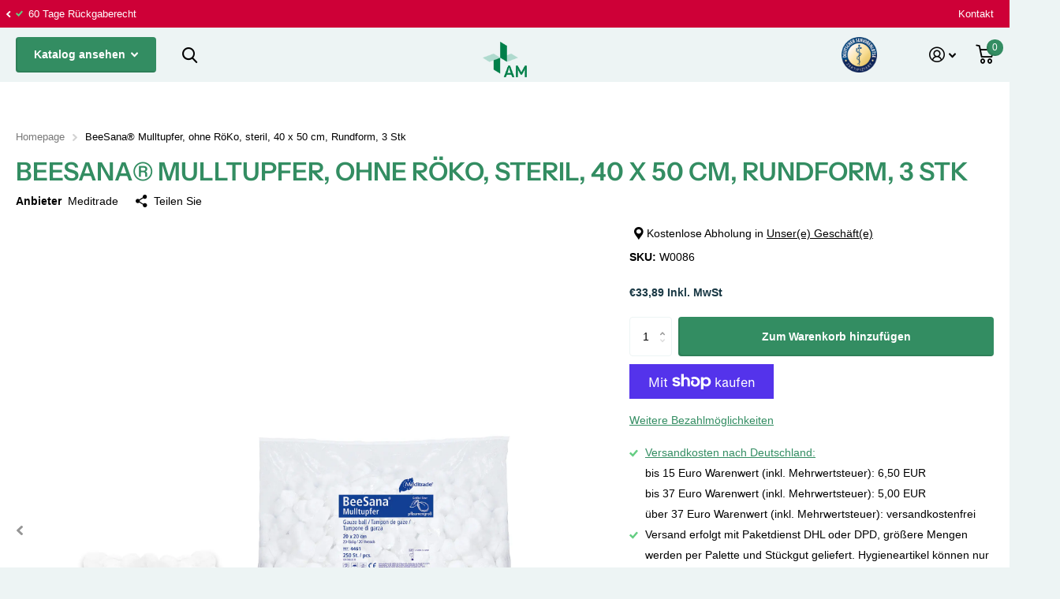

--- FILE ---
content_type: text/html; charset=utf-8
request_url: https://aplusm-care.de/products/beesana%C2%AE-mulltupfer-ohne-roko-steril-40-x-50-cm-rundform-3-stk
body_size: 109229
content:
<!doctype html>
<html lang="de" data-theme="xtra" dir="ltr" class="no-js  ">
	
	  
									    
										  <head>
										  <!-- Google Tag Manager -->
										  <script>(function(w,d,s,l,i){w[l]=w[l]||[];w[l].push({'gtm.start':
										  new Date().getTime(),event:'gtm.js'});var f=d.getElementsByTagName(s)[0],
										  j=d.createElement(s),dl=l!='dataLayer'?'&l='+l:'';j.async=true;j.src=
										  'https://www.googletagmanager.com/gtm.js?id='+i+dl;f.parentNode.insertBefore(j,f);
										  })(window,document,'script','dataLayer','GTM-WPJKW33');</script>
										  <!-- End Google Tag Manager -->

										  <script type="text/javascript">
	      (function(c,l,a,r,i,t,y){
		          c[a]=c[a]||function(){(c[a].q=c[a].q||[]).push(arguments)};
				          t=l.createElement(r);t.async=1;t.src="https://www.clarity.ms/tag/"+i;
						          y=l.getElementsByTagName(r)[0];y.parentNode.insertBefore(t,y);
								      })(window, document, "clarity", "script", "kpahkqo5mm");
									  </script>
										  
										  	<!-- SEOAnt Speed Up Script --><script>
const ForbidUrlArray_SEOAnt = ['cdn.nfcube.com'];
window.WhiteUrlArray_SEOAnt = ['https://cdn.shopify.com/extensions/'].map(src => new RegExp(src, 'i'));
window.BlackUrlArray_SEOAnt = ForbidUrlArray_SEOAnt.map(src => new RegExp(src, 'i'));
</script>

<script>
// Limit output
class AllowJsPlugin{constructor(e){const attrArr=["default","defer","async"];this.listener=this.handleListener.bind(this,e),this.jsArr=[],this.attribute=attrArr.reduce(((e,t)=>({...e,[t]:[]})),{});const t=this;e.forEach((e=>window.addEventListener(e,t.listener,{passive:!0})))}handleListener(e){const t=this;return e.forEach((e=>window.removeEventListener(e,t.listener))),"complete"===document.readyState?this.handleDOM():document.addEventListener("readystatechange",(e=>{if("complete"===e.target.readyState)return setTimeout(t.handleDOM.bind(t),1)}))}async handleDOM(){this.pauseEvent(),this.pauseJQuery(),this.getScripts(),this.beforeScripts();for(const e of Object.keys(this.attribute))await this.changeScripts(this.attribute[e]);for(const e of["DOMContentLoaded","readystatechange"])await this.requestRedraw(),document.dispatchEvent(new Event("allowJS-"+e));document.lightJSonreadystatechange&&document.lightJSonreadystatechange();for(const e of["DOMContentLoaded","load"])await this.requestRedraw(),window.dispatchEvent(new Event("allowJS-"+e));await this.requestRedraw(),window.lightJSonload&&window.lightJSonload(),await this.requestRedraw(),this.jsArr.forEach((e=>e(window).trigger("allowJS-jquery-load"))),window.dispatchEvent(new Event("allowJS-pageshow")),await this.requestRedraw(),window.lightJSonpageshow&&window.lightJSonpageshow()}async requestRedraw(){return new Promise((e=>requestAnimationFrame(e)))}getScripts(){document.querySelectorAll("script[type=AllowJs]").forEach((e=>{e.hasAttribute("src")?e.hasAttribute("async")&&e.async?this.attribute.async.push(e):e.hasAttribute("defer")&&e.defer?this.attribute.defer.push(e):this.attribute.default.push(e):this.attribute.default.push(e)}))}beforeScripts(){const e=this,t=Object.keys(this.attribute).reduce(((t,n)=>[...t,...e.attribute[n]]),[]),n=document.createDocumentFragment();t.forEach((e=>{const t=e.getAttribute("src");if(!t)return;const s=document.createElement("link");s.href=t,s.rel="preload",s.as="script",n.appendChild(s)})),document.head.appendChild(n)}async changeScripts(e){let t;for(;t=e.shift();)await this.requestRedraw(),new Promise((e=>{const n=document.createElement("script");[...t.attributes].forEach((e=>{"type"!==e.nodeName&&n.setAttribute(e.nodeName,e.nodeValue)})),t.hasAttribute("src")?(n.addEventListener("load",e),n.addEventListener("error",e)):(n.text=t.text,e()),t.parentNode.replaceChild(n,t)}))}pauseEvent(){const e={};[{obj:document,name:"DOMContentLoaded"},{obj:window,name:"DOMContentLoaded"},{obj:window,name:"load"},{obj:window,name:"pageshow"},{obj:document,name:"readystatechange"}].map((t=>function(t,n){function s(n){return e[t].list.indexOf(n)>=0?"allowJS-"+n:n}e[t]||(e[t]={list:[n],add:t.addEventListener,remove:t.removeEventListener},t.addEventListener=(...n)=>{n[0]=s(n[0]),e[t].add.apply(t,n)},t.removeEventListener=(...n)=>{n[0]=s(n[0]),e[t].remove.apply(t,n)})}(t.obj,t.name))),[{obj:document,name:"onreadystatechange"},{obj:window,name:"onpageshow"}].map((e=>function(e,t){let n=e[t];Object.defineProperty(e,t,{get:()=>n||function(){},set:s=>{e["allowJS"+t]=n=s}})}(e.obj,e.name)))}pauseJQuery(){const e=this;let t=window.jQuery;Object.defineProperty(window,"jQuery",{get:()=>t,set(n){if(!n||!n.fn||!e.jsArr.includes(n))return void(t=n);n.fn.ready=n.fn.init.prototype.ready=e=>{e.bind(document)(n)};const s=n.fn.on;n.fn.on=n.fn.init.prototype.on=function(...e){if(window!==this[0])return s.apply(this,e),this;const t=e=>e.split(" ").map((e=>"load"===e||0===e.indexOf("load.")?"allowJS-jquery-load":e)).join(" ");return"string"==typeof e[0]||e[0]instanceof String?(e[0]=t(e[0]),s.apply(this,e),this):("object"==typeof e[0]&&Object.keys(e[0]).forEach((n=>{delete Object.assign(e[0],{[t(n)]:e[0][n]})[n]})),s.apply(this,e),this)},e.jsArr.push(n),t=n}})}}new AllowJsPlugin(["keydown","wheel","mouseenter","mousemove","mouseleave","touchstart","touchmove","touchend"]);
</script>

<script>
"use strict";function SEOAnt_toConsumableArray(t){if(Array.isArray(t)){for(var e=0,r=Array(t.length);e<t.length;e++)r[e]=t[e];return r}return Array.from(t)}function _0x960a(t,e){var r=_0x3840();return(_0x960a=function(t,e){return t-=247,r[t]})(t,e)}function _0x3840(){var t=["defineProperties","application/javascript","preventDefault","4990555yeBSbh","addEventListener","set","setAttribute","bind","getAttribute","parentElement","WhiteUrlArray_SEOAnt","listener","toString","toLowerCase","every","touchend","SEOAnt scripts can't be lazy loaded","keydown","touchstart","removeChild","length","58IusxNw","BlackUrlArray_SEOAnt","observe","name","value","documentElement","wheel","warn","whitelist","map","tagName","402345HpbWDN","getOwnPropertyDescriptor","head","type","touchmove","removeEventListener","8160iwggKQ","call","beforescriptexecute","some","string","options","push","appendChild","blacklisted","querySelectorAll","5339295FeRgGa","4OtFDAr","filter","57211uwpiMx","nodeType","createElement","src","13296210cxmbJp",'script[type="',"1744290Faeint","test","forEach","script","blacklist","attributes","get","$&","744DdtCNR"];return(_0x3840=function(){return t})()}var _extends=Object.assign||function(t){for(var e=1;e<arguments.length;e++){var r=arguments[e];for(var n in r)Object.prototype.hasOwnProperty.call(r,n)&&(t[n]=r[n])}return t},_slicedToArray=function(){function t(t,e){var r=[],n=!0,o=!1,i=void 0;try{for(var a,c=t[Symbol.iterator]();!(n=(a=c.next()).done)&&(r.push(a.value),!e||r.length!==e);n=!0);}catch(t){o=!0,i=t}finally{try{!n&&c.return&&c.return()}finally{if(o)throw i}}return r}return function(e,r){if(Array.isArray(e))return e;if(Symbol.iterator in Object(e))return t(e,r);throw new TypeError("Invalid attempt to destructure non-iterable instance")}}(),_typeof="function"==typeof Symbol&&"symbol"==typeof Symbol.iterator?function(t){return typeof t}:function(t){return t&&"function"==typeof Symbol&&t.constructor===Symbol&&t!==Symbol.prototype?"symbol":typeof t};(function(t,e){for(var r=_0x960a,n=t();[];)try{if(531094===parseInt(r(306))/1+-parseInt(r(295))/2*(parseInt(r(312))/3)+-parseInt(r(257))/4*(parseInt(r(277))/5)+-parseInt(r(265))/6+-parseInt(r(259))/7*(-parseInt(r(273))/8)+-parseInt(r(256))/9+parseInt(r(263))/10)break;n.push(n.shift())}catch(t){n.push(n.shift())}})(_0x3840),function(){var t=_0x960a,e="javascript/blocked",r={blacklist:window[t(296)],whitelist:window[t(284)]},n={blacklisted:[]},o=function(n,o){return n&&(!o||o!==e)&&(!r.blacklist||r[t(269)][t(249)](function(e){return e[t(266)](n)}))&&(!r[t(303)]||r.whitelist[t(288)](function(e){return!e[t(266)](n)}))},i=function(e){var n=t,o=e[n(282)](n(262));return r[n(269)]&&r.blacklist[n(288)](function(t){return!t.test(o)})||r[n(303)]&&r.whitelist[n(249)](function(t){return t[n(266)](o)})},a=new MutationObserver(function(r){for(var i=t,a=0;a<r[i(294)];a++)for(var c=r[a].addedNodes,u=0;u<c.length;u++)!function(t){var r=c[t];if(1===r[i(260)]&&"SCRIPT"===r[i(305)]){var a=r[i(262)],u=r[i(309)];if(o(a,u)){n.blacklisted[i(252)]([r,r.type]),r[i(309)]=e;var s=function t(n){var o=i;r[o(282)](o(309))===e&&n[o(276)](),r[o(311)](o(248),t)};r[i(278)](i(248),s),r[i(283)]&&r[i(283)][i(293)](r)}}}(u)});a[t(297)](document[t(300)],{childList:!![],subtree:!![]});var c=/[|\{}()\[\]^$+*?.]/g,u=function(){for(var o=arguments.length,u=Array(o),s=0;s<o;s++)u[s]=arguments[s];var l=t;u[l(294)]<1?(r[l(269)]=[],r[l(303)]=[]):(r.blacklist&&(r[l(269)]=r.blacklist[l(258)](function(t){return u[l(288)](function(e){var r=l;return(void 0===e?"undefined":_typeof(e))===r(250)?!t.test(e):e instanceof RegExp?t.toString()!==e.toString():void 0})})),r[l(303)]&&(r[l(303)]=[].concat(SEOAnt_toConsumableArray(r[l(303)]),SEOAnt_toConsumableArray(u.map(function(t){var e=l;if("string"==typeof t){var n=t.replace(c,e(272)),o=".*"+n+".*";if(r[e(303)][e(288)](function(t){return t[e(286)]()!==o[e(286)]()}))return new RegExp(o)}else if(t instanceof RegExp&&r[e(303)][e(288)](function(r){return r[e(286)]()!==t.toString()}))return t;return null})[l(258)](Boolean)))));for(var f=document[l(255)](l(264)+e+'"]'),p=0;p<f[l(294)];p++){var y=f[p];i(y)&&(n[l(254)][l(252)]([y,l(275)]),y[l(283)][l(293)](y))}var v=0;[].concat(SEOAnt_toConsumableArray(n[l(254)]))[l(267)](function(t,e){var r=_slicedToArray(t,2),o=r[0],a=r[1],c=l;if(i(o)){for(var u=document.createElement("script"),s=0;s<o.attributes.length;s++){var f=o[c(270)][s];f[c(298)]!==c(262)&&f.name!==c(309)&&u.setAttribute(f.name,o.attributes[s][c(299)])}u[c(280)](c(262),o[c(262)]),u.setAttribute("type",a||c(275)),document[c(308)][c(253)](u),n[c(254)].splice(e-v,1),v++}}),r[l(269)]&&r.blacklist.length<1&&a.disconnect()},s=document.createElement,l={src:Object[t(307)](HTMLScriptElement.prototype,t(262)),type:Object[t(307)](HTMLScriptElement.prototype,t(309))};document[t(261)]=function(){for(var r=t,n=arguments.length,i=Array(n),a=0;a<n;a++)i[a]=arguments[a];if(i[0][r(287)]()!==r(268))return s[r(281)](document).apply(void 0,i);var c=s.bind(document).apply(void 0,i);try{Object[r(274)](c,{src:_extends({},l[r(262)],{set:function(t){var n=r;o(t,c[n(309)])&&l.type[n(279)][n(247)](this,e),l[n(262)][n(279)].call(this,t)}}),type:_extends({},l[r(309)],{get:function(){var t=r,n=l[t(309)][t(271)][t(247)](this);return n===e||o(this[t(262)],n)?null:n},set:function(t){var n=r,i=o(c[n(262)],c[n(309)])?e:t;l.type[n(279)][n(247)](this,i)}})}),c.setAttribute=function(t,e){var n=r;t===n(309)||t===n(262)?c[t]=e:HTMLScriptElement.prototype[n(280)][n(247)](c,t,e)}}catch(t){console[r(302)](r(290),t)}return c},[t(291),"mousemove",t(289),t(310),t(292),t(301)][t(304)](function(t){return{type:t,listener:function(){return u()},options:{passive:!![]}}}).forEach(function(e){var r=t;document[r(278)](e[r(309)],e[r(285)],e[r(251)])})}();
</script>


<!-- /SEOAnt Speed Up Script -->
													<meta charset="utf-8">
															<meta http-equiv="x-ua-compatible" content="ie=edge">
																	<title>BeeSana® Mulltupfer, ohne RöKo, steril, 40 x 50 cm, Rundform, 3 Stk - &ndash; A+M Care</title><meta name="description" content="BeeSana Mulltupfer, ohne RöKo -steril -Einmalgebrauch -100% Baumwolle -Blut- und Exsudataufnahme -5 - A+M Care"><meta name="theme-color" content="">
																							<meta name="MobileOptimized" content="320">
																									<meta name="HandheldFriendly" content="true">
																											<meta name="viewport" content="width=device-width, initial-scale=1, minimum-scale=1, maximum-scale=5, viewport-fit=cover, shrink-to-fit=no">
																													<meta name="msapplication-config" content="//aplusm-care.de/cdn/shop/t/6/assets/browserconfig.xml?v=52024572095365081671668260332">
																															<link rel="canonical" href="https://aplusm-care.de/products/beesana%c2%ae-mulltupfer-ohne-roko-steril-40-x-50-cm-rundform-3-stk">
																															    <link rel="preconnect" href="https://cdn.shopify.com" crossorigin>
																																		<link rel="preconnect" href="https://fonts.shopifycdn.com" crossorigin><link rel="preload" as="style" href="//aplusm-care.de/cdn/shop/t/6/assets/screen.css?v=101861872863053298211670433517">
																																						<link rel="preload" as="style" href="//aplusm-care.de/cdn/shop/t/6/assets/screen-settings.css?v=60265961602002934401759333663">
																																								
																																										<link rel="preload" as="font" href="//aplusm-care.de/cdn/fonts/instrument_sans/instrumentsans_n6.27dc66245013a6f7f317d383a3cc9a0c347fb42d.woff2" type="font/woff2" crossorigin>
																																										    
																																													<link rel="preload" as="font" href="//aplusm-care.de/cdn/shop/t/6/assets/icomoon.woff2?v=142692698157823554481668260330" crossorigin>
																																															<link media="screen" rel="stylesheet" href="//aplusm-care.de/cdn/shop/t/6/assets/screen.css?v=101861872863053298211670433517" id="core-css">
																																																	
																																																			<noscript><link rel="stylesheet" href="//aplusm-care.de/cdn/shop/t/6/assets/async-menu.css?v=122444230410392462961668260331"></noscript><link media="screen" rel="stylesheet" href="//aplusm-care.de/cdn/shop/t/6/assets/page-product.css?v=45184997565101531571668260329" id="product-css"><link media="screen" rel="stylesheet" href="//aplusm-care.de/cdn/shop/t/6/assets/screen-settings.css?v=60265961602002934401759333663" id="custom-css">
<link rel="icon" href="//aplusm-care.de/cdn/shop/files/AM_Logo_RGB.png?crop=center&height=32&v=1670762704&width=32" type="image/png">
																																																																																																						<link rel="mask-icon" href="safari-pinned-tab.svg" color="#333333">
																																																																																																									<link rel="apple-touch-icon" href="apple-touch-icon.png"><link rel="manifest" href="//aplusm-care.de/cdn/shop/t/6/assets/manifest.json?v=69675086569049310631668260331">
																																																																																																														<link rel="preconnect" href="//cdn.shopify.com">
																																																																																																																<script>document.documentElement.classList.remove('no-js'); document.documentElement.classList.add('js');</script>
																																																																																																																		<meta name="msapplication-config" content="//aplusm-care.de/cdn/shop/t/6/assets/browserconfig.xml?v=52024572095365081671668260332">
<meta property="og:title" content="BeeSana® Mulltupfer, ohne RöKo, steril, 40 x 50 cm, Rundform, 3 Stk">
<meta property="og:type" content="product">
<meta property="og:description" content="BeeSana Mulltupfer, ohne RöKo -steril -Einmalgebrauch -100% Baumwolle -Blut- und Exsudataufnahme -5 - A+M Care">
<meta property="og:site_name" content="A+M Care">
<meta property="og:url" content="https://aplusm-care.de/products/beesana%c2%ae-mulltupfer-ohne-roko-steril-40-x-50-cm-rundform-3-stk">

  
  <meta property="product:price:amount" content="€33.89">
  <meta property="og:price:amount" content="€33.89">
  <meta property="og:price:currency" content="EUR">
  <meta property="og:availability" content="instock" />

<meta property="og:image" content="//aplusm-care.de/cdn/shop/products/4461_BeeSana-Mulltupfer_Polybeutel-und-Tupfer_ff9078db-e3c6-4dd6-840c-6185579bc4c7.jpg?crop=center&height=500&v=1689340932&width=600">

<meta name="twitter:title" content="BeeSana® Mulltupfer, ohne RöKo, steril, 40 x 50 cm, Rundform, 3 Stk">
<meta name="twitter:description" content="BeeSana Mulltupfer, ohne RöKo -steril -Einmalgebrauch -100% Baumwolle -Blut- und Exsudataufnahme -5 - A+M Care">
<meta name="twitter:site" content="A+M Care">

<meta property="twitter:image" content="//aplusm-care.de/cdn/shop/products/4461_BeeSana-Mulltupfer_Polybeutel-und-Tupfer_ff9078db-e3c6-4dd6-840c-6185579bc4c7.jpg?crop=center&height=500&v=1689340932&width=600">
<script type="application/ld+json">
  [{
        "@context": "http://schema.org",
        "@type": "Product",
        "name": "BeeSana® Mulltupfer, ohne RöKo, steril, 40 x 50 cm, Rundform, 3 Stk",
        "url": "https://aplusm-care.de/products/beesana%C2%AE-mulltupfer-ohne-roko-steril-40-x-50-cm-rundform-3-stk","brand": { "@type": "Brand", "name": "Meditrade" },"description": "BeeSana Mulltupfer, ohne RöKo-steril-Einmalgebrauch-100% Baumwolle-Blut- und Exsudataufnahme-5 Jahre haltbar","image": "//aplusm-care.de/cdn/shop/products/4461_BeeSana-Mulltupfer_Polybeutel-und-Tupfer_ff9078db-e3c6-4dd6-840c-6185579bc4c7.jpg?crop=center&height=500&v=1689340932&width=600","sku": "W0086","offers": {
          "@type": "Offer",
          "price": "33.89",
          "url": "https://aplusm-care.de/products/beesana%C2%AE-mulltupfer-ohne-roko-steril-40-x-50-cm-rundform-3-stk",
          "priceValidUntil": "2027-01-29",
          "priceCurrency": "EUR"}
      },{
      "@context": "http://schema.org/",
      "@type": "Organization",
      "url": "https://aplusm-care.de/products/beesana%c2%ae-mulltupfer-ohne-roko-steril-40-x-50-cm-rundform-3-stk",
      "name": "A+M Care",
      "legalName": "A+M Care",
      "description": "BeeSana Mulltupfer, ohne RöKo -steril -Einmalgebrauch -100% Baumwolle -Blut- und Exsudataufnahme -5 - A+M Care","contactPoint": {
        "@type": "ContactPoint",
        "contactType": "Customer service",
        "telephone": "07622 9017105"
      },
      "address": {
        "@type": "PostalAddress",
        "streetAddress": "Fabrikstr. 1, A+M GmbH",
        "addressLocality": "Schopfheim",
        "postalCode": "79650",
        "addressCountry": "DEUTSCHLAND"
      }
    },
    {
      "@context": "http://schema.org",
      "@type": "WebSite",
      "url": "https://aplusm-care.de/products/beesana%c2%ae-mulltupfer-ohne-roko-steril-40-x-50-cm-rundform-3-stk",
      "name": "A+M Care",
      "description": "BeeSana Mulltupfer, ohne RöKo -steril -Einmalgebrauch -100% Baumwolle -Blut- und Exsudataufnahme -5 - A+M Care",
      "author": [
        {
          "@type": "Organization",
          "url": "https://www.someoneyouknow.online",
          "name": "Someoneyouknow",
          "address": {
            "@type": "PostalAddress",
            "streetAddress": "Wilhelminaplein 25",
            "addressLocality": "Eindhoven",
            "addressRegion": "NB",
            "postalCode": "5611 HG",
            "addressCountry": "NL"
          }
        }
      ]
    }
  ]
</script>

																																																																																																																				<script>window.performance && window.performance.mark && window.performance.mark('shopify.content_for_header.start');</script><meta name="facebook-domain-verification" content="sw23ijwkvvkuylt8xnju47yi1ldax3">
<meta name="google-site-verification" content="Knx5G5A1rVziuPIM9id9fD1f2kyaeJfT8Pljpj5Ytrk">
<meta id="shopify-digital-wallet" name="shopify-digital-wallet" content="/64999915750/digital_wallets/dialog">
<meta name="shopify-checkout-api-token" content="01b29654713cc66ba80e1297ca6a89df">
<meta id="in-context-paypal-metadata" data-shop-id="64999915750" data-venmo-supported="false" data-environment="production" data-locale="de_DE" data-paypal-v4="true" data-currency="EUR">
<link rel="alternate" type="application/json+oembed" href="https://aplusm-care.de/products/beesana%c2%ae-mulltupfer-ohne-roko-steril-40-x-50-cm-rundform-3-stk.oembed">
<script async="async" src="/checkouts/internal/preloads.js?locale=de-DE"></script>
<link rel="preconnect" href="https://shop.app" crossorigin="anonymous">
<script async="async" src="https://shop.app/checkouts/internal/preloads.js?locale=de-DE&shop_id=64999915750" crossorigin="anonymous"></script>
<script id="apple-pay-shop-capabilities" type="application/json">{"shopId":64999915750,"countryCode":"DE","currencyCode":"EUR","merchantCapabilities":["supports3DS"],"merchantId":"gid:\/\/shopify\/Shop\/64999915750","merchantName":"A+M Care","requiredBillingContactFields":["postalAddress","email"],"requiredShippingContactFields":["postalAddress","email"],"shippingType":"shipping","supportedNetworks":["visa","maestro","masterCard","amex"],"total":{"type":"pending","label":"A+M Care","amount":"1.00"},"shopifyPaymentsEnabled":true,"supportsSubscriptions":true}</script>
<script id="shopify-features" type="application/json">{"accessToken":"01b29654713cc66ba80e1297ca6a89df","betas":["rich-media-storefront-analytics"],"domain":"aplusm-care.de","predictiveSearch":true,"shopId":64999915750,"locale":"de"}</script>
<script>var Shopify = Shopify || {};
Shopify.shop = "a-m-care01.myshopify.com";
Shopify.locale = "de";
Shopify.currency = {"active":"EUR","rate":"1.0"};
Shopify.country = "DE";
Shopify.theme = {"name":"Xtra","id":136276869350,"schema_name":"Xtra","schema_version":"2.0.0","theme_store_id":1609,"role":"main"};
Shopify.theme.handle = "null";
Shopify.theme.style = {"id":null,"handle":null};
Shopify.cdnHost = "aplusm-care.de/cdn";
Shopify.routes = Shopify.routes || {};
Shopify.routes.root = "/";</script>
<script type="module">!function(o){(o.Shopify=o.Shopify||{}).modules=!0}(window);</script>
<script>!function(o){function n(){var o=[];function n(){o.push(Array.prototype.slice.apply(arguments))}return n.q=o,n}var t=o.Shopify=o.Shopify||{};t.loadFeatures=n(),t.autoloadFeatures=n()}(window);</script>
<script>
  window.ShopifyPay = window.ShopifyPay || {};
  window.ShopifyPay.apiHost = "shop.app\/pay";
  window.ShopifyPay.redirectState = null;
</script>
<script id="shop-js-analytics" type="application/json">{"pageType":"product"}</script>
<script defer="defer" async type="module" src="//aplusm-care.de/cdn/shopifycloud/shop-js/modules/v2/client.init-shop-cart-sync_DIwzDt8_.de.esm.js"></script>
<script defer="defer" async type="module" src="//aplusm-care.de/cdn/shopifycloud/shop-js/modules/v2/chunk.common_DK6FaseX.esm.js"></script>
<script defer="defer" async type="module" src="//aplusm-care.de/cdn/shopifycloud/shop-js/modules/v2/chunk.modal_DJrdBHKE.esm.js"></script>
<script type="module">
  await import("//aplusm-care.de/cdn/shopifycloud/shop-js/modules/v2/client.init-shop-cart-sync_DIwzDt8_.de.esm.js");
await import("//aplusm-care.de/cdn/shopifycloud/shop-js/modules/v2/chunk.common_DK6FaseX.esm.js");
await import("//aplusm-care.de/cdn/shopifycloud/shop-js/modules/v2/chunk.modal_DJrdBHKE.esm.js");

  window.Shopify.SignInWithShop?.initShopCartSync?.({"fedCMEnabled":true,"windoidEnabled":true});

</script>
<script>
  window.Shopify = window.Shopify || {};
  if (!window.Shopify.featureAssets) window.Shopify.featureAssets = {};
  window.Shopify.featureAssets['shop-js'] = {"shop-cart-sync":["modules/v2/client.shop-cart-sync_CpbWr8Q_.de.esm.js","modules/v2/chunk.common_DK6FaseX.esm.js","modules/v2/chunk.modal_DJrdBHKE.esm.js"],"init-fed-cm":["modules/v2/client.init-fed-cm_BnAV8Oxq.de.esm.js","modules/v2/chunk.common_DK6FaseX.esm.js","modules/v2/chunk.modal_DJrdBHKE.esm.js"],"shop-toast-manager":["modules/v2/client.shop-toast-manager_6XJ40SNJ.de.esm.js","modules/v2/chunk.common_DK6FaseX.esm.js","modules/v2/chunk.modal_DJrdBHKE.esm.js"],"init-shop-cart-sync":["modules/v2/client.init-shop-cart-sync_DIwzDt8_.de.esm.js","modules/v2/chunk.common_DK6FaseX.esm.js","modules/v2/chunk.modal_DJrdBHKE.esm.js"],"shop-button":["modules/v2/client.shop-button_CZz_39uh.de.esm.js","modules/v2/chunk.common_DK6FaseX.esm.js","modules/v2/chunk.modal_DJrdBHKE.esm.js"],"init-windoid":["modules/v2/client.init-windoid_B-LDUEPU.de.esm.js","modules/v2/chunk.common_DK6FaseX.esm.js","modules/v2/chunk.modal_DJrdBHKE.esm.js"],"shop-cash-offers":["modules/v2/client.shop-cash-offers_Dr1ejWJu.de.esm.js","modules/v2/chunk.common_DK6FaseX.esm.js","modules/v2/chunk.modal_DJrdBHKE.esm.js"],"pay-button":["modules/v2/client.pay-button_ghLncuwV.de.esm.js","modules/v2/chunk.common_DK6FaseX.esm.js","modules/v2/chunk.modal_DJrdBHKE.esm.js"],"init-customer-accounts":["modules/v2/client.init-customer-accounts_CXFx84Ar.de.esm.js","modules/v2/client.shop-login-button_D4ESF-iV.de.esm.js","modules/v2/chunk.common_DK6FaseX.esm.js","modules/v2/chunk.modal_DJrdBHKE.esm.js"],"avatar":["modules/v2/client.avatar_BTnouDA3.de.esm.js"],"checkout-modal":["modules/v2/client.checkout-modal_C1x0kikZ.de.esm.js","modules/v2/chunk.common_DK6FaseX.esm.js","modules/v2/chunk.modal_DJrdBHKE.esm.js"],"init-shop-for-new-customer-accounts":["modules/v2/client.init-shop-for-new-customer-accounts_v7pinn42.de.esm.js","modules/v2/client.shop-login-button_D4ESF-iV.de.esm.js","modules/v2/chunk.common_DK6FaseX.esm.js","modules/v2/chunk.modal_DJrdBHKE.esm.js"],"init-customer-accounts-sign-up":["modules/v2/client.init-customer-accounts-sign-up_DpQU4YB3.de.esm.js","modules/v2/client.shop-login-button_D4ESF-iV.de.esm.js","modules/v2/chunk.common_DK6FaseX.esm.js","modules/v2/chunk.modal_DJrdBHKE.esm.js"],"init-shop-email-lookup-coordinator":["modules/v2/client.init-shop-email-lookup-coordinator_BRs9hJ8g.de.esm.js","modules/v2/chunk.common_DK6FaseX.esm.js","modules/v2/chunk.modal_DJrdBHKE.esm.js"],"shop-follow-button":["modules/v2/client.shop-follow-button_Q3WId6RZ.de.esm.js","modules/v2/chunk.common_DK6FaseX.esm.js","modules/v2/chunk.modal_DJrdBHKE.esm.js"],"shop-login-button":["modules/v2/client.shop-login-button_D4ESF-iV.de.esm.js","modules/v2/chunk.common_DK6FaseX.esm.js","modules/v2/chunk.modal_DJrdBHKE.esm.js"],"shop-login":["modules/v2/client.shop-login_DtE1on06.de.esm.js","modules/v2/chunk.common_DK6FaseX.esm.js","modules/v2/chunk.modal_DJrdBHKE.esm.js"],"lead-capture":["modules/v2/client.lead-capture_BFGmGe6G.de.esm.js","modules/v2/chunk.common_DK6FaseX.esm.js","modules/v2/chunk.modal_DJrdBHKE.esm.js"],"payment-terms":["modules/v2/client.payment-terms_Cj7FQ-eb.de.esm.js","modules/v2/chunk.common_DK6FaseX.esm.js","modules/v2/chunk.modal_DJrdBHKE.esm.js"]};
</script>
<script>(function() {
  var isLoaded = false;
  function asyncLoad() {
    if (isLoaded) return;
    isLoaded = true;
    var urls = ["https:\/\/cdn.hyj.mobi\/d\/relevanz.js?cid=13872\u0026custid=22142\u0026shop=a-m-care01.myshopify.com","https:\/\/loox.io\/widget\/Ymiy847UGH\/loox.1709209774870.js?shop=a-m-care01.myshopify.com","https:\/\/tseish-app.connect.trustedshops.com\/esc.js?apiBaseUrl=aHR0cHM6Ly90c2Vpc2gtYXBwLmNvbm5lY3QudHJ1c3RlZHNob3BzLmNvbQ==\u0026instanceId=YS1tLWNhcmUwMS5teXNob3BpZnkuY29t\u0026shop=a-m-care01.myshopify.com"];
    for (var i = 0; i < urls.length; i++) {
      var s = document.createElement('script');
      s.type = 'text/javascript';
      if (ForbidUrlArray_SEOAnt.indexOf(urls[i]) === -1) s.type = 'AllowJs'; s.async = true;
      s.src = urls[i];
      var x = document.getElementsByTagName('script')[0];
      x.parentNode.insertBefore(s, x);
    }
  };
  if(window.attachEvent) {
    window.attachEvent('onload', asyncLoad);
  } else {
    window.addEventListener('load', asyncLoad, false);
  }
})();</script>
<script id="__st">var __st={"a":64999915750,"offset":3600,"reqid":"e2f522a9-36b2-4711-8bc6-7465badb42ec-1769692105","pageurl":"aplusm-care.de\/products\/beesana%C2%AE-mulltupfer-ohne-roko-steril-40-x-50-cm-rundform-3-stk","u":"9e7c087014e1","p":"product","rtyp":"product","rid":7975449690342};</script>
<script>window.ShopifyPaypalV4VisibilityTracking = true;</script>
<script id="captcha-bootstrap">!function(){'use strict';const t='contact',e='account',n='new_comment',o=[[t,t],['blogs',n],['comments',n],[t,'customer']],c=[[e,'customer_login'],[e,'guest_login'],[e,'recover_customer_password'],[e,'create_customer']],r=t=>t.map((([t,e])=>`form[action*='/${t}']:not([data-nocaptcha='true']) input[name='form_type'][value='${e}']`)).join(','),a=t=>()=>t?[...document.querySelectorAll(t)].map((t=>t.form)):[];function s(){const t=[...o],e=r(t);return a(e)}const i='password',u='form_key',d=['recaptcha-v3-token','g-recaptcha-response','h-captcha-response',i],f=()=>{try{return window.sessionStorage}catch{return}},m='__shopify_v',_=t=>t.elements[u];function p(t,e,n=!1){try{const o=window.sessionStorage,c=JSON.parse(o.getItem(e)),{data:r}=function(t){const{data:e,action:n}=t;return t[m]||n?{data:e,action:n}:{data:t,action:n}}(c);for(const[e,n]of Object.entries(r))t.elements[e]&&(t.elements[e].value=n);n&&o.removeItem(e)}catch(o){console.error('form repopulation failed',{error:o})}}const l='form_type',E='cptcha';function T(t){t.dataset[E]=!0}const w=window,h=w.document,L='Shopify',v='ce_forms',y='captcha';let A=!1;((t,e)=>{const n=(g='f06e6c50-85a8-45c8-87d0-21a2b65856fe',I='https://cdn.shopify.com/shopifycloud/storefront-forms-hcaptcha/ce_storefront_forms_captcha_hcaptcha.v1.5.2.iife.js',D={infoText:'Durch hCaptcha geschützt',privacyText:'Datenschutz',termsText:'Allgemeine Geschäftsbedingungen'},(t,e,n)=>{const o=w[L][v],c=o.bindForm;if(c)return c(t,g,e,D).then(n);var r;o.q.push([[t,g,e,D],n]),r=I,A||(h.body.append(Object.assign(h.createElement('script'),{id:'captcha-provider',async:!0,src:r})),A=!0)});var g,I,D;w[L]=w[L]||{},w[L][v]=w[L][v]||{},w[L][v].q=[],w[L][y]=w[L][y]||{},w[L][y].protect=function(t,e){n(t,void 0,e),T(t)},Object.freeze(w[L][y]),function(t,e,n,w,h,L){const[v,y,A,g]=function(t,e,n){const i=e?o:[],u=t?c:[],d=[...i,...u],f=r(d),m=r(i),_=r(d.filter((([t,e])=>n.includes(e))));return[a(f),a(m),a(_),s()]}(w,h,L),I=t=>{const e=t.target;return e instanceof HTMLFormElement?e:e&&e.form},D=t=>v().includes(t);t.addEventListener('submit',(t=>{const e=I(t);if(!e)return;const n=D(e)&&!e.dataset.hcaptchaBound&&!e.dataset.recaptchaBound,o=_(e),c=g().includes(e)&&(!o||!o.value);(n||c)&&t.preventDefault(),c&&!n&&(function(t){try{if(!f())return;!function(t){const e=f();if(!e)return;const n=_(t);if(!n)return;const o=n.value;o&&e.removeItem(o)}(t);const e=Array.from(Array(32),(()=>Math.random().toString(36)[2])).join('');!function(t,e){_(t)||t.append(Object.assign(document.createElement('input'),{type:'hidden',name:u})),t.elements[u].value=e}(t,e),function(t,e){const n=f();if(!n)return;const o=[...t.querySelectorAll(`input[type='${i}']`)].map((({name:t})=>t)),c=[...d,...o],r={};for(const[a,s]of new FormData(t).entries())c.includes(a)||(r[a]=s);n.setItem(e,JSON.stringify({[m]:1,action:t.action,data:r}))}(t,e)}catch(e){console.error('failed to persist form',e)}}(e),e.submit())}));const S=(t,e)=>{t&&!t.dataset[E]&&(n(t,e.some((e=>e===t))),T(t))};for(const o of['focusin','change'])t.addEventListener(o,(t=>{const e=I(t);D(e)&&S(e,y())}));const B=e.get('form_key'),M=e.get(l),P=B&&M;t.addEventListener('DOMContentLoaded',(()=>{const t=y();if(P)for(const e of t)e.elements[l].value===M&&p(e,B);[...new Set([...A(),...v().filter((t=>'true'===t.dataset.shopifyCaptcha))])].forEach((e=>S(e,t)))}))}(h,new URLSearchParams(w.location.search),n,t,e,['guest_login'])})(!0,!0)}();</script>
<script integrity="sha256-4kQ18oKyAcykRKYeNunJcIwy7WH5gtpwJnB7kiuLZ1E=" data-source-attribution="shopify.loadfeatures" defer="defer" src="//aplusm-care.de/cdn/shopifycloud/storefront/assets/storefront/load_feature-a0a9edcb.js" crossorigin="anonymous"></script>
<script crossorigin="anonymous" defer="defer" src="//aplusm-care.de/cdn/shopifycloud/storefront/assets/shopify_pay/storefront-65b4c6d7.js?v=20250812"></script>
<script data-source-attribution="shopify.dynamic_checkout.dynamic.init">var Shopify=Shopify||{};Shopify.PaymentButton=Shopify.PaymentButton||{isStorefrontPortableWallets:!0,init:function(){window.Shopify.PaymentButton.init=function(){};var t=document.createElement("script");t.src="https://aplusm-care.de/cdn/shopifycloud/portable-wallets/latest/portable-wallets.de.js",t.type="module",document.head.appendChild(t)}};
</script>
<script data-source-attribution="shopify.dynamic_checkout.buyer_consent">
  function portableWalletsHideBuyerConsent(e){var t=document.getElementById("shopify-buyer-consent"),n=document.getElementById("shopify-subscription-policy-button");t&&n&&(t.classList.add("hidden"),t.setAttribute("aria-hidden","true"),n.removeEventListener("click",e))}function portableWalletsShowBuyerConsent(e){var t=document.getElementById("shopify-buyer-consent"),n=document.getElementById("shopify-subscription-policy-button");t&&n&&(t.classList.remove("hidden"),t.removeAttribute("aria-hidden"),n.addEventListener("click",e))}window.Shopify?.PaymentButton&&(window.Shopify.PaymentButton.hideBuyerConsent=portableWalletsHideBuyerConsent,window.Shopify.PaymentButton.showBuyerConsent=portableWalletsShowBuyerConsent);
</script>
<script>
  function portableWalletsCleanup(e){e&&e.src&&console.error("Failed to load portable wallets script "+e.src);var t=document.querySelectorAll("shopify-accelerated-checkout .shopify-payment-button__skeleton, shopify-accelerated-checkout-cart .wallet-cart-button__skeleton"),e=document.getElementById("shopify-buyer-consent");for(let e=0;e<t.length;e++)t[e].remove();e&&e.remove()}function portableWalletsNotLoadedAsModule(e){e instanceof ErrorEvent&&"string"==typeof e.message&&e.message.includes("import.meta")&&"string"==typeof e.filename&&e.filename.includes("portable-wallets")&&(window.removeEventListener("error",portableWalletsNotLoadedAsModule),window.Shopify.PaymentButton.failedToLoad=e,"loading"===document.readyState?document.addEventListener("DOMContentLoaded",window.Shopify.PaymentButton.init):window.Shopify.PaymentButton.init())}window.addEventListener("error",portableWalletsNotLoadedAsModule);
</script>

<script type="module" src="https://aplusm-care.de/cdn/shopifycloud/portable-wallets/latest/portable-wallets.de.js" onError="portableWalletsCleanup(this)" crossorigin="anonymous"></script>
<script nomodule>
  document.addEventListener("DOMContentLoaded", portableWalletsCleanup);
</script>

<link id="shopify-accelerated-checkout-styles" rel="stylesheet" media="screen" href="https://aplusm-care.de/cdn/shopifycloud/portable-wallets/latest/accelerated-checkout-backwards-compat.css" crossorigin="anonymous">
<style id="shopify-accelerated-checkout-cart">
        #shopify-buyer-consent {
  margin-top: 1em;
  display: inline-block;
  width: 100%;
}

#shopify-buyer-consent.hidden {
  display: none;
}

#shopify-subscription-policy-button {
  background: none;
  border: none;
  padding: 0;
  text-decoration: underline;
  font-size: inherit;
  cursor: pointer;
}

#shopify-subscription-policy-button::before {
  box-shadow: none;
}

      </style>

<script>window.performance && window.performance.mark && window.performance.mark('shopify.content_for_header.end');</script>
																																																																																																																				

<script type="text/javascript">
	var ETS_CF_CUSTOMER_EMAIL = "";
	var ETS_CF_CUSTOMER_PHONE = "";
	var ETS_CF_SHOP_LOCALE = "de";
	var ETS_CF_CUSTOMER_ADDRESS = [];
</script>

<script src="//aplusm-care.de/cdn/shop/t/6/assets/ets_cf_config.js?v=180025822545658384241691497270" type="text/javascript"></script>
																																																																																																																						
																																																																																																																						 
																																																																																																																						 
																																																																																																																						 <!-- Begin eTrusted bootstrap tag -->
																																																																																																																						 <script src="https://integrations.etrusted.com/applications/widget.js/v2" defer async></script>
																																																																																																																						 <!-- End eTrusted bootstrap tag -->
																																																																																																																						 
																																																																																																																						 <!-- ViewItem -->
																																																																																																																						       <script type="text/javascript">
																																																																																																																							   window.dataLayer = window.dataLayer || [];
																																																																																																																							   window.appStart = function(){
																																																																																																																							   
																																																																																																																							   window.productPageHandle = function(){
																																																																																																																							   var productName = "BeeSana® Mulltupfer, ohne RöKo, steril, 40 x 50 cm, Rundform, 3 Stk - Default Title";
																																																																																																																							   var productId = "7975449690342";
																																																																																																																							   var productPrice = "33,89";
																																																																																																																							   var productBrand = "Meditrade";
																																																																																																																							   var productCollection = "Best Selling Products"
																																																																																																																							   window.dataLayer.push({
																																																																																																																							   event: 'view_item',
																																																																																																																							   'ecommerce': {
																																																																																																																							   'items': [{
																																																																																																																							   'item_id': '7975449690342',
																																																																																																																							   'item_name': 'BeeSana® Mulltupfer, ohne RöKo, steril, 40 x 50 cm, Rundform, 3 Stk - Default Title',
																																																																																																																							   'item_brand': 'Meditrade',
																																																																																																																							   'item_category': 'Best Selling Products',
																																																																																																																							   'item_variant': 'Default Title',
																																																																																																																							   'currency': 'EUR',
																																																																																																																							   'price': '33.89'
																																																																																																																							   }]
																																																																																																																							   }
																																																																																																																							   });
																																																																																																																							   };
																																																																																																																							   
																																																																																																																							   productPageHandle()
																																																																																																																							   
																																																																																																																							   }
																																																																																																																							   appStart();
																																																																																																																							   </script>
																																																																																																																							   	
																																																																																																																								
																																																																																																																								
																																																																																																																									
																																																																																																																									
																																																																																																																									<!-- BEGIN app block: shopify://apps/complianz-gdpr-cookie-consent/blocks/bc-block/e49729f0-d37d-4e24-ac65-e0e2f472ac27 -->

    
    
<link id='complianz-css' rel="stylesheet" href=https://cdn.shopify.com/extensions/019c040e-03b8-731c-ab77-232f75008d84/gdpr-legal-cookie-77/assets/complainz.css media="print" onload="this.media='all'">
    <style>
        #iubenda-iframe.iubenda-iframe-branded > div.purposes-header,
        #iubenda-iframe.iubenda-iframe-branded > div.iub-cmp-header,
        #purposes-container > div.purposes-header,
        #iubenda-cs-banner .iubenda-cs-brand {
            background-color: #ffffff !important;
            color: #000000!important;
        }
        #iubenda-iframe.iubenda-iframe-branded .purposes-header .iub-btn-cp ,
        #iubenda-iframe.iubenda-iframe-branded .purposes-header .iub-btn-cp:hover,
        #iubenda-iframe.iubenda-iframe-branded .purposes-header .iub-btn-back:hover  {
            background-color: #ffffff !important;
            opacity: 1 !important;
        }
        #iubenda-cs-banner .iub-toggle .iub-toggle-label {
            color: #ffffff!important;
        }
        #iubenda-iframe.iubenda-iframe-branded .purposes-header .iub-btn-cp:hover,
        #iubenda-iframe.iubenda-iframe-branded .purposes-header .iub-btn-back:hover {
            background-color: #000000!important;
            color: #ffffff!important;
        }
        #iubenda-cs-banner #iubenda-cs-title {
            font-size: 14px !important;
        }
        #iubenda-cs-banner .iubenda-cs-content,
        #iubenda-cs-title,
        .iub-toggle-checkbox.granular-control-checkbox span {
            background-color: #ffffff !important;
            color: #000000 !important;
            font-size: 14px !important;
        }
        #iubenda-cs-banner .iubenda-cs-close-btn {
            font-size: 14px !important;
            background-color: #ffffff !important;
        }
        #iubenda-cs-banner .iubenda-cs-opt-group {
            color: #ffffff !important;
        }
        #iubenda-cs-banner .iubenda-cs-opt-group button,
        .iubenda-alert button.iubenda-button-cancel {
            background-color: #2c74d3!important;
            color: #ffffff!important;
        }
        #iubenda-cs-banner .iubenda-cs-opt-group button.iubenda-cs-accept-btn,
        #iubenda-cs-banner .iubenda-cs-opt-group button.iubenda-cs-btn-primary,
        .iubenda-alert button.iubenda-button-confirm {
            background-color: #2c74d3 !important;
            color: #ffffff !important;
        }
        #iubenda-cs-banner .iubenda-cs-opt-group button.iubenda-cs-reject-btn {
            background-color: #2c74d3!important;
            color: #ffffff!important;
        }

        #iubenda-cs-banner .iubenda-banner-content button {
            cursor: pointer !important;
            color: currentColor !important;
            text-decoration: underline !important;
            border: none !important;
            background-color: transparent !important;
            font-size: 100% !important;
            padding: 0 !important;
        }

        #iubenda-cs-banner .iubenda-cs-opt-group button {
            border-radius: 4px !important;
            padding-block: 10px !important;
        }
        @media (min-width: 640px) {
            #iubenda-cs-banner.iubenda-cs-default-floating:not(.iubenda-cs-top):not(.iubenda-cs-center) .iubenda-cs-container, #iubenda-cs-banner.iubenda-cs-default-floating:not(.iubenda-cs-bottom):not(.iubenda-cs-center) .iubenda-cs-container, #iubenda-cs-banner.iubenda-cs-default-floating.iubenda-cs-center:not(.iubenda-cs-top):not(.iubenda-cs-bottom) .iubenda-cs-container {
                width: 560px !important;
            }
            #iubenda-cs-banner.iubenda-cs-default-floating:not(.iubenda-cs-top):not(.iubenda-cs-center) .iubenda-cs-opt-group, #iubenda-cs-banner.iubenda-cs-default-floating:not(.iubenda-cs-bottom):not(.iubenda-cs-center) .iubenda-cs-opt-group, #iubenda-cs-banner.iubenda-cs-default-floating.iubenda-cs-center:not(.iubenda-cs-top):not(.iubenda-cs-bottom) .iubenda-cs-opt-group {
                flex-direction: row !important;
            }
            #iubenda-cs-banner .iubenda-cs-opt-group button:not(:last-of-type),
            #iubenda-cs-banner .iubenda-cs-opt-group button {
                margin-right: 4px !important;
            }
            #iubenda-cs-banner .iubenda-cs-container .iubenda-cs-brand {
                position: absolute !important;
                inset-block-start: 6px;
            }
        }
        #iubenda-cs-banner.iubenda-cs-default-floating:not(.iubenda-cs-top):not(.iubenda-cs-center) .iubenda-cs-opt-group > div, #iubenda-cs-banner.iubenda-cs-default-floating:not(.iubenda-cs-bottom):not(.iubenda-cs-center) .iubenda-cs-opt-group > div, #iubenda-cs-banner.iubenda-cs-default-floating.iubenda-cs-center:not(.iubenda-cs-top):not(.iubenda-cs-bottom) .iubenda-cs-opt-group > div {
            flex-direction: row-reverse;
            width: 100% !important;
        }

        .iubenda-cs-brand-badge-outer, .iubenda-cs-brand-badge, #iubenda-cs-banner.iubenda-cs-default-floating.iubenda-cs-bottom .iubenda-cs-brand-badge-outer,
        #iubenda-cs-banner.iubenda-cs-default.iubenda-cs-bottom .iubenda-cs-brand-badge-outer,
        #iubenda-cs-banner.iubenda-cs-default:not(.iubenda-cs-left) .iubenda-cs-brand-badge-outer,
        #iubenda-cs-banner.iubenda-cs-default-floating:not(.iubenda-cs-left) .iubenda-cs-brand-badge-outer {
            display: none !important
        }

        #iubenda-cs-banner:not(.iubenda-cs-top):not(.iubenda-cs-bottom) .iubenda-cs-container.iubenda-cs-themed {
            flex-direction: row !important;
        }

        #iubenda-cs-banner #iubenda-cs-title,
        #iubenda-cs-banner #iubenda-cs-custom-title {
            justify-self: center !important;
            font-size: 14px !important;
            font-family: -apple-system,sans-serif !important;
            margin-inline: auto !important;
            width: 55% !important;
            text-align: center;
            font-weight: 600;
            visibility: unset;
        }

        @media (max-width: 640px) {
            #iubenda-cs-banner #iubenda-cs-title,
            #iubenda-cs-banner #iubenda-cs-custom-title {
                display: block;
            }
        }

        #iubenda-cs-banner .iubenda-cs-brand img {
            max-width: 110px !important;
            min-height: 32px !important;
        }
        #iubenda-cs-banner .iubenda-cs-container .iubenda-cs-brand {
            background: none !important;
            padding: 0px !important;
            margin-block-start:10px !important;
            margin-inline-start:16px !important;
        }

        #iubenda-cs-banner .iubenda-cs-opt-group button {
            padding-inline: 4px !important;
        }

    </style>
    
    
    
    

    <script type="text/javascript">
        function loadScript(src) {
            return new Promise((resolve, reject) => {
                const s = document.createElement("script");
                s.src = src;
                s.charset = "UTF-8";
                s.onload = resolve;
                s.onerror = reject;
                document.head.appendChild(s);
            });
        }

        function filterGoogleConsentModeURLs(domainsArray) {
            const googleConsentModeComplianzURls = [
                // 197, # Google Tag Manager:
                {"domain":"s.www.googletagmanager.com", "path":""},
                {"domain":"www.tagmanager.google.com", "path":""},
                {"domain":"www.googletagmanager.com", "path":""},
                {"domain":"googletagmanager.com", "path":""},
                {"domain":"tagassistant.google.com", "path":""},
                {"domain":"tagmanager.google.com", "path":""},

                // 2110, # Google Analytics 4:
                {"domain":"www.analytics.google.com", "path":""},
                {"domain":"www.google-analytics.com", "path":""},
                {"domain":"ssl.google-analytics.com", "path":""},
                {"domain":"google-analytics.com", "path":""},
                {"domain":"analytics.google.com", "path":""},
                {"domain":"region1.google-analytics.com", "path":""},
                {"domain":"region1.analytics.google.com", "path":""},
                {"domain":"*.google-analytics.com", "path":""},
                {"domain":"www.googletagmanager.com", "path":"/gtag/js?id=G"},
                {"domain":"googletagmanager.com", "path":"/gtag/js?id=UA"},
                {"domain":"www.googletagmanager.com", "path":"/gtag/js?id=UA"},
                {"domain":"googletagmanager.com", "path":"/gtag/js?id=G"},

                // 177, # Google Ads conversion tracking:
                {"domain":"googlesyndication.com", "path":""},
                {"domain":"media.admob.com", "path":""},
                {"domain":"gmodules.com", "path":""},
                {"domain":"ad.ytsa.net", "path":""},
                {"domain":"dartmotif.net", "path":""},
                {"domain":"dmtry.com", "path":""},
                {"domain":"go.channelintelligence.com", "path":""},
                {"domain":"googleusercontent.com", "path":""},
                {"domain":"googlevideo.com", "path":""},
                {"domain":"gvt1.com", "path":""},
                {"domain":"links.channelintelligence.com", "path":""},
                {"domain":"obrasilinteirojoga.com.br", "path":""},
                {"domain":"pcdn.tcgmsrv.net", "path":""},
                {"domain":"rdr.tag.channelintelligence.com", "path":""},
                {"domain":"static.googleadsserving.cn", "path":""},
                {"domain":"studioapi.doubleclick.com", "path":""},
                {"domain":"teracent.net", "path":""},
                {"domain":"ttwbs.channelintelligence.com", "path":""},
                {"domain":"wtb.channelintelligence.com", "path":""},
                {"domain":"youknowbest.com", "path":""},
                {"domain":"doubleclick.net", "path":""},
                {"domain":"redirector.gvt1.com", "path":""},

                //116, # Google Ads Remarketing
                {"domain":"googlesyndication.com", "path":""},
                {"domain":"media.admob.com", "path":""},
                {"domain":"gmodules.com", "path":""},
                {"domain":"ad.ytsa.net", "path":""},
                {"domain":"dartmotif.net", "path":""},
                {"domain":"dmtry.com", "path":""},
                {"domain":"go.channelintelligence.com", "path":""},
                {"domain":"googleusercontent.com", "path":""},
                {"domain":"googlevideo.com", "path":""},
                {"domain":"gvt1.com", "path":""},
                {"domain":"links.channelintelligence.com", "path":""},
                {"domain":"obrasilinteirojoga.com.br", "path":""},
                {"domain":"pcdn.tcgmsrv.net", "path":""},
                {"domain":"rdr.tag.channelintelligence.com", "path":""},
                {"domain":"static.googleadsserving.cn", "path":""},
                {"domain":"studioapi.doubleclick.com", "path":""},
                {"domain":"teracent.net", "path":""},
                {"domain":"ttwbs.channelintelligence.com", "path":""},
                {"domain":"wtb.channelintelligence.com", "path":""},
                {"domain":"youknowbest.com", "path":""},
                {"domain":"doubleclick.net", "path":""},
                {"domain":"redirector.gvt1.com", "path":""}
            ];

            if (!Array.isArray(domainsArray)) { 
                return [];
            }

            const blockedPairs = new Map();
            for (const rule of googleConsentModeComplianzURls) {
                if (!blockedPairs.has(rule.domain)) {
                    blockedPairs.set(rule.domain, new Set());
                }
                blockedPairs.get(rule.domain).add(rule.path);
            }

            return domainsArray.filter(item => {
                const paths = blockedPairs.get(item.d);
                return !(paths && paths.has(item.p));
            });
        }

        function setupAutoblockingByDomain() {
            // autoblocking by domain
            const autoblockByDomainArray = [];
            const prefixID = '10000' // to not get mixed with real metis ids
            let cmpBlockerDomains = []
            let cmpCmplcVendorsPurposes = {}
            let counter = 1
            for (const object of autoblockByDomainArray) {
                cmpBlockerDomains.push({
                    d: object.d,
                    p: object.path,
                    v: prefixID + counter,
                });
                counter++;
            }
            
            counter = 1
            for (const object of autoblockByDomainArray) {
                cmpCmplcVendorsPurposes[prefixID + counter] = object?.p ?? '1';
                counter++;
            }

            Object.defineProperty(window, "cmp_iub_vendors_purposes", {
                get() {
                    return cmpCmplcVendorsPurposes;
                },
                set(value) {
                    cmpCmplcVendorsPurposes = { ...cmpCmplcVendorsPurposes, ...value };
                }
            });
            const basicGmc = false;


            Object.defineProperty(window, "cmp_importblockerdomains", {
                get() {
                    if (basicGmc) {
                        return filterGoogleConsentModeURLs(cmpBlockerDomains);
                    }
                    return cmpBlockerDomains;
                },
                set(value) {
                    cmpBlockerDomains = [ ...cmpBlockerDomains, ...value ];
                }
            });
        }

        function enforceRejectionRecovery() {
            const base = (window._iub = window._iub || {});
            const featuresHolder = {};

            function lockFlagOn(holder) {
                const desc = Object.getOwnPropertyDescriptor(holder, 'rejection_recovery');
                if (!desc) {
                    Object.defineProperty(holder, 'rejection_recovery', {
                        get() { return true; },
                        set(_) { /* ignore */ },
                        enumerable: true,
                        configurable: false
                    });
                }
                return holder;
            }

            Object.defineProperty(base, 'csFeatures', {
                configurable: false,
                enumerable: true,
                get() {
                    return featuresHolder;
                },
                set(obj) {
                    if (obj && typeof obj === 'object') {
                        Object.keys(obj).forEach(k => {
                            if (k !== 'rejection_recovery') {
                                featuresHolder[k] = obj[k];
                            }
                        });
                    }
                    // we lock it, it won't try to redefine
                    lockFlagOn(featuresHolder);
                }
            });

            // Ensure an object is exposed even if read early
            if (!('csFeatures' in base)) {
                base.csFeatures = {};
            } else {
                // If someone already set it synchronously, merge and lock now.
                base.csFeatures = base.csFeatures;
            }
        }

        function splitDomains(joinedString) {
            if (!joinedString) {
                return []; // empty string -> empty array
            }
            return joinedString.split(";");
        }

        function setupWhitelist() {
            // Whitelist by domain:
            const whitelistString = "";
            const whitelist_array = [...splitDomains(whitelistString)];
            if (Array.isArray(window?.cmp_block_ignoredomains)) {
                window.cmp_block_ignoredomains = [...whitelist_array, ...window.cmp_block_ignoredomains];
            }
        }

        async function initIubenda() {
            const currentCsConfiguration = {"siteId":"4264533","cookiePolicyIds":{"de":55321556},"banner":{"acceptButtonDisplay":true,"rejectButtonDisplay":true,"customizeButtonDisplay":true,"position":"float-center","backgroundOverlay":false,"fontSize":"14px","content":"","acceptButtonCaption":"","rejectButtonCaption":"","customizeButtonCaption":"","backgroundColor":"#ffffff","textColor":"#000000","acceptButtonColor":"#2c74d3","acceptButtonCaptionColor":"#ffffff","rejectButtonColor":"#2c74d3","rejectButtonCaptionColor":"#ffffff","customizeButtonColor":"#2c74d3","customizeButtonCaptionColor":"#ffffff","logo":"data:image\/png;base64,[base64]\/3sv82V2dVdld1V3VtXfUhPT3VkvX37vz\/e9\/3Zc13UhX4LAgCJAwu1Yz0bi7jgOnr1wEp9+9euYqy\/jA7fci3ftvx2FdN6\/kj5of9gBGgAS\/Ev6cnhcfn34Bvpncz\/+bFP\/ZM9gQIGWxxIEBIHICDhCwJExkw\/0EQLMg5ozXf4HEaWL71w8gU+98CV8+fRLODS+Ew8dvBPvuekYbpnajVwqw0\/oalI1j6s+HaZ0m91tYHxi7iO4ZKqCgCCwiQgIAW8i2HKrLUKACdiF6yhSJS32OxffwMePP4lPPvcFNBpN3L7jAB47fA\/ete9WvG3nDdg7tg2ZVAYJre22nXnIjuTSnRzRfNviJhcIAkOMgBDwEC\/+MDy60VcNPxIxEqk+e\/EEPn78CXzi+BOYKy2xbptJpnDXjhvxoSOP4P233of9E9uQTWaQTCSVLhx21rTiV+PREfIdBvGSZxQENoSAEPCG4JMP9wMCvtdWz9YFnr1EGvDn8YnjT3oETBprLp3BVLaIu3cewg\/e+SAev+nt2De2ncmZ+LbBBO4os3aIgG1zt+Fr0YH7QUJkjoLA1iAgBLw1uMtdtxIBF+wD\/sPjT\/D3TJk0YPvLxUS+iDt2HMTbd92M99x4lIO09o1OsRmbvpQn2efgAMmLFryVqyv3FgT6BgEh4L5ZKpnoehDwSNJiSOLHZy+eZPL95HOfx0xlyQu4UlHNJoAKmMyO4uFDR\/Dew2\/HvbtvwaGpXUzOqUSKCVj5iIMB02ACpjHMX9czc\/mMICAIDDoCQsCDvsJD\/HxEg5QIRDTIiqtmY\/oPa8DPkQb8JGYriyDV1nEduAlNnvwfFwly\/TrAVGEM79p3J37h3u\/HvXtvxbbCKPuGE0Yl1mxssvrInL3C9D3EayGPLggIAisREAIWqRhsBFij5YxdTYgqX9dowB9\/7gnMlheDGOi8XrrQaarPpZJJjGYKODSxAw8cuAPfe\/hevO\/WdyDlpDxDtB2jZTRv8QEPtnjJ0wkCG0FACHgj6Mln44+AZYNWBGkI+AQHYH0iRMCKMDmJyPC2Im7F4cgkk9g3uh1377oJD994BA\/svx23bNuHbfnRABEL8cZfNGSGgsBWIyAEvNUrIPfvLQIhJ7AprkEmaEpB+uRzT2LG0oB9w7EyQbu2H9dXppFNZThX+H233odHDh3BsV034cDYdqSSaSRI4xb7c2\/XVUYXBAYAASHgAVhEeYToCKgo6CfZD2wTcKcjOY5KR2q4Dm7fcRA\/ctsD+KX73ocdxQlkkmk1jOVz1gq0rq9l2NkqbLlGga1O5yTXCQKCQH8hIATcX+sls+0SAhslYA7aIkXXdVHI5LCzOIGbJ\/fi8cP34LGbjuLte25WJukAsSp\/slfUw7NTC\/t2aVllGEGgrxAQAu6r5ZLJdguBjREwMadpxtDktCUnkUDGSeFtu27AgwfuxLtvOIL79t6KXSMTXNwjoBKveAgh4G6tq4wjCPQTAkLA\/bRaMteuIbBxAibedeByxyOVN8wR004C2wrjOLLzEH7szgc5ZenGyd3Ynh+FwyUtzZcO9LJM1V17OBlIEBAE+gIBIeC+WCaZZLcR2BgBG9ak\/3qlsbzqWPxbx0E6kcSjNx3DP7rru\/HDtz+IQjaPJHuO1ZfvF9YcLqHT3V5mGU8QiDUCQsCxXh6ZXK8Q2DABe+zphzvb9aHNb3eMjOPg+A7cuf0APnDbu3D\/gTs5Wtq0SLR7PAj\/9mq1ZVxBIJ4ICAHHc11kVj1GYMME7GmwwXwjU8XS5A67joOUk8BYJocHD96Jh254Gx7YfyfeseswCpksEglVrlK8wD1ecBleEIghAkLAMVwUmVLvEdgoARttV9WOZpuzMis3OTSay1eyksy\/p+8mKHXpwPhOPHzDEXzo7u\/BzVP7QBrySDqncoflSxAQBIYKASHgoVpueViDwEYJ2Izjabxc+5kCsnyfsPrRImC3iUQygXQqg4ncKH7irnezb\/i+vbcgn07D8Vo7yDoJAoLAMCAgBDwMqyzPuAKBrhCw8QOzvdnvoOQ3KTRNC1VDB9KOTe8G0nhvmNyFO7YfwLv23Y7vu\/UduH3bfq43LV+CgCAwHAgIAQ\/HOstThhDoKgEz\/7rGCs11pA0Jm9KWTMCafZXXWP1vIZ3DocldeOSGI3jo4F04tvsmHJrYiXwqy5HU6kq7irV5kKDXWHzIIuKCQP8hIATcf2smM+4CAl0h4C7MwzNlOw7esecWfPD2+\/H9t7wDh8Z3Yzw7gnQyaZWVNoRM9B4iYKOAG1ey1KLu4urIUIJAbxAQAu4NrjJqzBGIGwETpeaSGUzmR3Drjv14\/63348fveAiHxnf5SOqmxl45SxtjTbhNHR3msEYugV0xF0OZ3pAjIAQ85AIwrI8fPwJWxS2JNEezeRya3I237z6MRw7djYcPHuFc4mBjJptcXXBBLiJcXX5a1dlSX6popnwJAoJA3BAQAo7bish8NgWBOBKw\/eBMxJk87t13K95709tx796bcefOG7BjZAwph8zSQf9wwmtarEZR7mZzlRDwpgiV3EQQiIiAEHBEwOTywUAglgRsSJP8ua4DZU52MZYdwb17b8M\/[base64]\/71CKtTx0nyEgBNxnCybT7Q4CcSRg1SHJBFc14RCb0pfr+D5h7RdWv0\/gtu378cHb34WfedvDuHFiN0YyOSQSSVV7mi\/yi4J0BzkZRRAQBLqFgBBwt5CUcfoKgTgSsGZbVSSLVVmtAbvgLsKuY2pi+VBTxaypwij2j23H+2+9D++7+V4u6KGioCUBqa+EUiY7dAgIAQ\/dkssDEwLxJWBWbVVOryFgr\/Vh67WjiOd0IoXbd+zHO\/[base64]\/rEdTKVFGFTaNIVqQ9cAJiDyQILAJCAgBbwLIcov4IdD3BKxJUbUbduC6DV+tpaAtJDCRL7Jv+PbtB\/Cjdz6EB\/bfjoNjO1jbbdmzYUX+kspLNjUwA\/nFUlwrfkItM+o7BISA+27JZMLdQGAgCDgAhDEYq18mkOCKWMlEEmPZApe0JP\/w\/ftvw4MH78RYpsDpTKxBa53ZKMOmXaLSfMkfTWP5X7rfQzeWQcYQBIYaASHgoV7+4X34vidgJkZdBatp9UfSecCqNrSpCa0UWcodJgL+ySPvwV3bD+Lg2E6M5wurELBpeUijmK7GvpI9vJIjTy4IdA8BIeDuYSkj9REC\/U7A1G7QBE4RvRqfLmmz7AI29mJOYVI\/8p+cBNKJJH7yyLvxM0cfxaM33sPm6EDAFf8Q9Am7HCqtfMT0b2l12EfCLlONLQJCwLFdGplYLxHofwLWpKmqd\/iqbgvfrE+wpjSHg72jk7hlai\/euf9W\/Phd341bt+3npg9qrBa5R+Y23GFpZf3pXq6VjC0IDCoCQsCDurLyXGsiMBAEbMjXY9hVIqO8iKtgD+FcMo19Y9vwnhuPso\/47XsO447tBzGSzsIJNh9WWHIEtR99LSImCAgCG0NACHhj+Mmn+xSBfidgpaVy6yT1zZ0L2xCwvVZkUqbrVRg17tq1H+89\/HZ88LZ34ZZt+7AtN4ZcKhNYXb6FCdjq03WXaQsCcUJACDhOqyFz2TQE+puAfdZV4VHaX2vYWBMy\/Y151uoP7FIWsOZeQ740RNpJcdWsQ5O78bNHHsYP3HE\/bp7a5+Uab9rCyI0EgSFCQAh4iBZbHtVHoL8JWNuD+XHIJxt229phVcG\/mRSjcI9CLrjhJJBPZ3DT2A7cvfcmvOemo\/jew\/di18gU0rZJWnKA5VUSBLqCgBBwV2CUQfoNgf4n4B4grok10QQmC0X2Df\/jd7wPDx24C8V0VtG9xF\/[base64]\/RU\/cPflUkYcLgSEgIdrveVpNQJCwO1M0C77gImAbQ1YBEgQEAS6h4AQcPewlJH6CAEh4PYEfIwJ+DF85Ohjngm6j5ZYpioIxB4BIeDYL5FMsBcICAELAfdCrmRMQSAKAkLAUdCSawcGASHgNkvpAhQF\/XPHHseHjvlBWAMjAPIggkAMEBACjsEiyBQ2HwEh4NUw9+tMcxrSscfEB7z54il3HBIEhICHZKHlMYMICAGvQcDUIcl1cWyPzgO20pBEjgQBQaB7CAgBdw9LGamPEBACFgLuI3GVqQ4oAkLAA7qw8lhrIyAELAQs74ggsNUICAFv9QrI\/bcEASFgIeAtETy5qSBgISAELOIwlAgIAQsBD6Xgy0PHCgEh4Fgth0xmsxAQAhYC3ixZk\/[base64]\/[base64]\/[base64]\/AIAsOGgBCwEPCwybw8b\/wQEA04fmsiM9oEBISAhYA3QczkFoLAmggIAYuADCUCQsBCwEMp+PLQsUJACDhWyyGT2SwEhICFgDdL1uQ+goD4gEUGBAELASFgIWB5IQSBrUZANOCtXgG5\/5YgIAQsBLwlgic3FQQsBISARRyGEgEhYCHgoRR8eehYISAEHKvlkMlsFgJCwELAmyVrch9BQHzAIgOCgPiAO5ABB3AcwHVxbM9N+PDRx\/CRo49iKj\/awWflEkFAEIiCgGjAUdCSawcGAdGARQMeGGGWB+lbBISA+3bpZOIbQUAIWAh4I\/[base64]\/1Csj9twQBIWAh4C0RPLmpIGAhIAQs4jCUCAgBCwEPpeDLQ8cKASHgWC2HTGazEBACFgLeLFmT+wgC4gMWGRAExAfcgQw4gOMArotje27Ch48+ho8cfRRT+dEOPiuXCAKCQBQERAOOgpZcOzAIiAYsGvDACLM8SN8iIATct0snE98IAkLAQsAbkR\/5rCDQDQSEgLuB4haOQZVEHTIZhr6ovuiK34aLjuoLVhtjCx+r57cWAh4AAjbybAm6J+KrvBc9Fyy5gSAQAQEh4AhgxfZS3nVc5buTr44QEAIeAALuaKXlIkEgvggIAcd3bVrOzD\/0h3Rc6qnBwTOtVF9\/qBZKQ58h0J3pCgELAXdHkmQUQWD9CAgBrx+7WHxyZSsrFw6TcBtt2GLiNpwdi+fs9iSEgAeAgNc6TWqhlgNnt98cGa+bCAgBdxPNzR7L3mTCPi\/fGaZm1Y6QN3vuW3w\/IeABIGDleAl8ecdOIeAtfsPk9p0gIATcCUoxuiZwol8jCIU3ojVUW3vjGkbPsRDwYBCwEXPzNMMoyzHanmQqEREQAo4I2FZf7mpWDZ\/[base64]\/ERK6AfCrjGZ1ZYfYt0O0yl\/[base64]\/D1TXkKtqXKAiVz5Y8o5jFwiialcATdt243xdBZpTcJGCTYQBAK7tL6sUoq9mpXq0gHQJkQD3pgGvJpvtZWMR\/LDWqfBlSZml03M9UYDS9UqpsslXF6cxWxlGZVmg8Wd5J8+p1wrQCaZwo58ETeMb8NUvoC0k+T3YkUWgDZfe6+NleLk6CI3kZ5jE\/cVuVX\/[base64]\/kiUgkK0FKjM8GGfMUrHsvKs6c4CxNXsY7tQz4iCHgICAH3UBhWkHDodO8RZfhCs4nAZfMaabpLtQqblRerFSzTv+tVDrYKbIQc9embl81m5DqkOahNo5DOYjybx1RuBNtyRRQzpBEntWa7OhiDZqYWAu4CAXdyyjRmlpALdlUNWk9LmZgbWKyWWd6XalUsVdV\/[base64]\/OQ7n95riGbT5qJ99MvevBZxmEw75e3nDMsZt9RNc9Tci310jE7hhfDuyqSRvQl6EtLqV+mq6cHXe8CDEkwoBd4GA7QOgJYPBk6ElQy0YmuXVcTimoVyr4nqlhKuLc5gpLaLUqGnZJyZ1KCjCP3Ea74z2+ar3A2yKtsU28JSkEdP1fE8XhVQG+8e2Yf\/[base64]\/[base64]\/lxBw9wh4BeEZn68uEEOabL1JQVV1tvLMUBR\/mTTeEhr6\/dAqKbtUVCqdYj86RCr7jvH+mpgHUmGVbs1\/NUFYLR+rBQGbCC19vcoWAMZyedaE941MIp9MIkmyr2Xec+\/wZAbjPej\/N7m\/n0AIuAvrF05L8hRFtjGDUyWmq0u4XJrnoBIyLTebTdYI6Du8eajqzg5vCFaslQqgMoNrXrb2uoA2wL4uqwofEbtjaj9rBuXNzuROOsaUp3\/nONheGGP\/2J7iuApQ0YcCIeAuCE1sh4hWiGOFi0UfIFVJSKDWqOPa8gJ\/[base64]\/zEqt97OlY5t3Qx8Gfb+wnwVg3MRKe\/Y1ZxOgZRmgVXiifqXY9UvZBHwmcDCSzmIyq9KWdo2Oc7qe5P\/G4vUdmEkIAbdYysCpvt1pV19MGwyR7HKjhpLO1+W6zOVlVJsNPvX72qZvUGsZcWyb1EJpQD77hnUPXbzDaMaaWL2ty1MHVnq0jPbh+a99wx7POZ1MYRv5hfNFTOZGOGKU\/Gb2VzveX2Gm1B9e7fe9fsOEgFcibNZQHQxdHNtzGB85+hg+cvRRTOZHWxt3tZbLsk\/56vUqFqtVDqhS5Fv1DMhmgNZrbuL09bFQBwqaORExkvsjLHO+Fr0WAet4ioA3xxx\/[base64]\/3p5iX28Dc5yUytry1V8nnT1mQQOoZbLhTor7SyMY3dxHNsKo5w9QLK\/Xo141ZKdkt7UD2LStTkOLAGv8E3ZkLXY9f1UHtIkLbWXcwt1eUhrDNJ4KYXi0uIc5qsljmpW5SDJDGcCR\/r7fOwrzbrGNLU2TDjIplK8Ee0rTmAik0fCSQR8ZAyvtZH4JketbRBph53Xm1xfWjTgVfYQT2Rd3LPrMD5y7HH87NFHMWFpwJQqRLVJhrNlAAAgAElEQVTH2a9bIr9ulYOs0CTfroumrsjGrlaKPWAm7o93wQv44tqWutKWS0VsXCQSSU5bIrP0wdFtGM\/luda0OWjYGr79tCv2opBVzRzo1Tj9dGzvGg8N7UADTcCtXvnVLMoBTlYM4tWHpXeRqvRQCgWlC1EE81KdykGqlArybamCGbTPqNQIHqI\/9pzONBVTl5fqIVAlrXSGcyYpXYm0Yvq3MUv7WckKQ8779O2b3r+NMdwUFtnMt1AIuD0BH911E2vAP3P0UeTTWY5aprQhTpmjfPV6DZVGDXWOZNahg2QqtgnXKiKzmeu7kXux\/LLMKsuXV5edSTiBTCLJmQIk+9sLRUxSbWnjk+6v134jMMlnu4DA4BOwxaxRzJ10LZ3qud1Zo85BVVQAfqFaYQImn1eDNGM9qCEdL79wNabvwqL1Yoi1TIWr\/Y2CqilQZcfIKLbnVO\/VPJX1Iw3I0ngCBKwn72sFdvXqXjxZ6zGFgNfAmhfcxdt23YiffNsj+MBtD3IAEhEvpdBxWUivspov6Pq4tXmL2MM72a+vL\/\/Gb6wCxIpUvCZPJDyGsUwOhUyGybmTr8D2EGVj6mRwuaZvEBhYAvZWwNvpjXHJaq9nLZO5jE7yVHOWNhhueVZaYN8WmZspoEQ3CQwOr7U7r\/ay\/[base64]\/HSvSEXXt6atG5Dfb503rx\/XI1\/zM83Oy0B2gFQqidFkFjvzozgwvo3T91TevbLw2GeQsKyv9betQ0HuvBkIDDwBKxBbG8eIVMl\/u1CvsGmNWv6Z1n9keia\/LkV7eppcoHqOjpK2ajOHDs395AJuK2u2C9eoBup3ugYvaUekDVBZP255WOBOS9T+jbrPBMv6aTewpTkJAbddgk2\/gAj48cP34sGDR1DQzQqUZqjiHHjlzQmrhauHpaPP4iG8ICxTrrKFYAYP2Oon2hpSTgKFVBoTedXqk3zEI1xb2h9ktcP5UBzaN12C43\/DgSZgI\/YmiplNR5p0KYqZAqiIdMm3RSZm0nipubcJCqLNg4pmcM1ZL5tRjbqKNWnNk278xWH1GfoErHQAVSTBN8r5eKi\/ZxIp9o\/tyI9y7jD1XuWSlnY1Ld51tqa8pWjAq621v5K3TO3H4zcTAd+NQiarj1tco80+1654GbQCra7vQwImBDi9iKFQ1Ki0WJ8m\/dgPjaOxWesgxcksyT7VVS+imM0il0hxbIQazNpDrGwAU7t9sw+j\/bwv9fvcB5aA7YVh0zGnB1Ekc12lUGjfLuUwmkxWz7wUqsij3i1TNs82J1m5wl5jUnPn\/n2N\/KCTVuLtEzDrvK7V7UY3keAgLPYNusgkqeVhATdO7sRkroBsUm9E1glmK3xgQsAt1tZzfCryuXlqn9KADx3lYDs+bnEPTD\/K3zOfmtrIlj11bTmK\/9bpE64ffGXU3YS2htFhw+6UyFsFma+p\/7bjsOwfmNjOZEzasSJhU2LTsgRZBXRM96j4IyQz3CgCA0\/AFMlcqldwdXEes5RGUatwBDP9vuE2WCMOhlf4kKqDqvL9+m1YNLFqExzvN9ZOw8qy4uu+SkhYa7O0\/2YOI4G2iMaUrDVj0hpMsA4fbpIOiqkMtuVGsKswhl2jE8HUpI1K8To+LwS8CmimDJQL3Eo+4Jvvw\/03HOEKUHZh8tYmU98iYkZfzVK0jiXb1I9ow7JVMNZv4UmHkJWVAaxgNGMhgoNUwuEgrclMHruKYxwxXUhmtCYcULJ13eu+yl7c1DUZxJv1jICjvHhRrrVf7FYUR5ouVaFartVUObxaGYv1CpaqFVWLmevRGrOSvaSraazWkZ4v9wnY\/jHQR80btn+14LWE3S\/VF+xCo84cdm9ifRjRvVcpRYnSNYiIp3TusClk0EoGbOTXg+RaciUE3G47c3Erm6DvwwMH78YIEXBHX8GVWs+73dFtenyRIeDA01g5zeq5QlJpnUoCLhkHyCZS7IYhd8z2fBETuREuaOONoD\/QFq8WQaU9hkKG7yECm0vAqzS1bit0oeO0MRV7fknX5WhlIlciWapKtVCuYKa8zFWqys06m36M36aHeMrQFgLGWK+bwfFfKDA0l0hiV3GCixhQ1DSnLdkmzFAHRjuCumNZabMSQsDtRNXFLdv2cRT0AwePculR+Vo\/AkZuKUhxqjCC3SPjKkAxlebsgZZmaTvIjW7NBK9HWs+JdP3Tl0\/2CIGeETDPN6w8sobU4klCHYW8z64iZOx3oao0uqUZNbG\/XlrG1eV57rFLmi\/HaHJBCG1g9luhUISF8lHq6dh\/[base64]\/JjXFFrPFcIFPAPy4sh4MABr51QtQBQCLidVAkBt0Mo2t\/VMd\/sPRSgRbJPbpnxTAH7x6ZY9tOJtUOw7L0r2v3l6jgi0DsC1k+7igd1TSzCQkbbOFWnoj6jS7Uqky9FLy9WK5xKRClFnC6kQyZaCalnrjYvgY50Dvgz47hCfT0n3WLOImCV1uWHdWkFmStpUd7kZH6E\/WTUd5gIupXRJKD0hjRgO6JafMAbER4h4I2gF\/yscpoZqff7gLvsGiNteCo\/yi0\/[base64]\/yTk1xDEv4rM1clegxUTxBn4q36et7tXJRD9bybu3TqGQNShtdaSP21wJQpU+U\/cKwLfmGDxSnsGd0HEmT26UvsYdTFK\/ysQP6chuztJig28mGEHA7hDr\/[base64]\/l\/E6hfnnTb\/KluOoTAFO2ctzytKekQm\/y5jOQB6oOrfRgByoq3tKwDax+RunvzlSMQwiWWpvtlytqJzdKvl5lW+X\/IVqjJD\/[base64]\/c\/hymtxdhurqUhUtyh3OJVNIUaCK1noNCdOPnZTyEwJut\/pCwO0QivR3Ld4sro0mdw9j6w2\/B6akrS7twdeqeuv0N2ryQAGKuwrj2Fkc4wIeaSfp15aONBG5OE4I9JSA+UFNdLLjsF93ngl3iXN26d+1BlOu1lB9jZfk0+dZ7eQNEK8V1+yZHhWptoqv8n6nIoG8\/NSWF8dphQZgLv5RShmilXXCqqOt9hv9e\/98b5wIhrzpXEYaMfUd3jU2yWkbGZPUrTVhozl7FpdV1AUh4HaCJQTcDqEof+fGLtrQrPLYNcGykDtI6KLStjXH2w11e2Ei3bF0Docmd7BFiFKY5Ku\/EVAE3IHJrtVjBgKrWgQGENeRD5dMyzMVVZWqpP26pt0fl2Ju+9XRRZ0ZlluSeNsJyAVdQaCTdVzNwGYsFw7y6Ywu61fA7uIEiumcaoJu5VmGR\/FEXP\/DEPAnnnsCs+XFQD3vrjxq3w8iBNzVJWTx1V3EVjv16\/D+ldux+g0dQEkbpgI2Y+SWoYpauSLHS\/[base64]\/EE\/vD4kyANeKa0qK4SdcFaMyHgnglwm4F9F5pxl\/n+OJUD7HvQEskE9oyMc21pClJMJ5NIJBJ+P+N2ypXRzFuVgN0qAIbovtoEbflFaRfqdCNyKYfTxWKtiunyIi4vzLG5uUqkSz14tXXbDjII7nRhqh8i5OVRN4SA2aSopCWRbcpRRTz2jk5hX3Gcg7Y0Tfs5xhbLMgE\/9yQ+fvzzmK0sq7mIaUYIeENS2eUP6\/[base64]\/3epv7fZWsY+lWPfHw3tdxQwQccBlo8wQF6FEhDEW0Ne6tu0DflLfLkcx1L1\/XNzMrX0VAmIYXZ3nyHiGg3CfKvGzCT6jI\/YQmYUpZKmbyyKaMWVq5QjwCfv5JzBkTdI\/m2J\/DCgFv1bp1umea60yKpfq5ybnydPgkIqZCNiOpLJLUbcmqohUMw9FBXlv1wEN8Xx2EpRHQuZmKd100m002JVeaDQ6iurw0p\/J1qfOQ2+CwehMUwJ+x0kvINuL1eF2lM+EQ4y6PvkEEzEGRtxW9m1BJP9qATLMH8gVT4\/[base64]\/JgiLSJgKwXQc9zA0KyAEHIelDlokrYxRz61imjOojVQpQqpoEbU8JPkfyWY5SHFfcRL5dEoFaOkvHt9q7CBROZu76hyERaDXGmRiVmUg5ytUErKMUrOOUrXCHYmIfE2RC2XLUBM19X4V+VoC4gZ9D+HHMqStBGZzH1ruNjgI2BuU92\/2m\/nPSJaYXCrFqRqkCW\/Lj+LE9Dn8yUtfUlHQ4gNuIRBCwHF4SwIEzBuukW3P2ccKDOWy0BdruHpvVtV5XaSSSU7Ro3QlMktvy41wLj1\/[base64]\/brUr9Xvz8smalf1bDXdZ9Y6KSniNrV8Q5tjyPwhCvBGlm+QPtvOAxs0k7CEcR9h087S0LEpxKF+HyjtlwDXIm\/W6zg7dwXPXHgFT514FtOVRQ4ylDQkW56EgLfk7TJVd0Mbo0\/AyrysdliSfyJf\/90Iu\/b8t0ofVqnTkpPEruIYbpjaifFUDsmEVT1dVOBNXXbn3Ny0e2FxFlfLi0zADofUqQVVDnpl9ghuf7zMqjF6y31zrc1U7M2busJ9czN9bNeNOHSnSiv\/UZeLMU2vvMADTbyOVcje045tOXSYfKfL83j1ylmcnb2EUq2Ew1O78fTZl\/H85bdQqdUsC4\/esCgXUxeOUY1b\/a2QfGmqkrl5ZUzqnT6oMvsbdaRvFkJPVAi4myu2tsKywrDo3dojVNOcwZigLaJ2LK8u6022SHp2ItKAHYxnC36a3kgRaYekWO\/3vM9HqAPRTYCGdCxnoVpxF6qqI9HV0iKWymXO5eU1pJORq4LcPZ+tZ+EzG57tkxhSFOWxN44A1xL3g\/i8AUN5kKTfGom06U0VuFebj+q3qiISGm6Dtd0zM1dwYf4aE\/ClxWnWIW6Z2oNfvO8HcGVpDl8\/9wr+4fQLeO36BZSqVV3EQAWoMI96k\/MJOOBGsQ4Eiv\/VIVV9tdPuNw5f90cQAu46poY0QzpI0PRrnCvqvxwwZVlywjKn+FgNqPqk+9LGucGJFEYyWY5\/KGZyyKfT7IahXtvZ9MpmDqIedX3V1xzQaXAUlssBWFeWF3BteQELlTKXlKTsXrv1nzHp+cEuenPRWoHpRLO5jyB3GwQE\/EhMXa7UIi7VT9h3axABt2o5yVeRLDeqmC4tYHp5Hou1Et64fg5vXD2H0zOXsFwrgRLodo9O4pFDR\/Af3vvzmMqP4dXrZ\/GZN76Jp069hNeuncOVxVmuXe4FvawRtOD\/KZz43s\/bmRBwV98r5lOjmq4lF2RF0Rnt3mX+YY4Omn5rVft4p\/zB9J1OpUC58ES01LiBtF6qlV7M5pEMy3HrkImuProMtjoCgXaEtOyLtRrOL8zg0sIM5iplbxs0pLvC5OwtIJWeBOefhZUBWQBBoD0CWq+lXHIvnULXvDV7V8iny6d+ur5JgShNNN06ms06zs5fwtfPvIynz7zM2q4dsa9DP5mAH77hCH7z+34ee4pTPL16o47nL5\/EH734Jfz169\/CiemLnAtv6k4rLSOo0wZ03ED0dT+TrwL8lm378N7D9+GBg0cxksm3X0K5YlUEjM+WZUjrrCow1ZSPMR8Nxs9wrxzKpzNabos7GEkjgyV1S9pRHMcOqgSXLaCQznJktOczNlaZoHdGVm6LEPAI2HiqyE9WpxaC1QquLi\/iwtIMV8CiTU65tMzpTJs9QhO3TdVb9Exy275EQJvePF+uH3fABV\/490TOpnew4VUXS5VlnJg+j5eunsIb0+exWFqACixcRrVeh6NZ05imaTMj0n340BH8xvf+U+wpTnrma0rDu7o8h+OXTuLTrzyNJ8+8gEsL0\/xOmEOot3dZ3hfvd1rDMObw\/k2xEwLu5msU8AHbWqhmTysVl50sZnf1TMymr7qhYh2XkHRdbk1Ild\/Gs3mMZ6k1Z5K\/Kf2I3xrzToUfqEWZy6A5vJsIyFitEAhpwP4l9WaDS05Ol5cwU17GbHmZS0+ymqtUD+Vv4B\/9bkqehtDvCoDIyyYj4B\/JiSjJDGdEqMmFBbRflbRgt4lry3M4O38Vp+cuY768iEsL19nHe3F5Fg0iS+O75acwx0u185G07h5dScB+Uh0wvbyAFy6\/iW9cfANPn3kJz148iTNzV3V6h4YmFLTixVxtMnK9uZ0QcG9wDWssIQb25NXeV40DRsluNpHESFb5dEdSaRQyOW4+UkilOb\/[base64]\/ffkggBd3PNwilxZuwAAdrdBy3iJF2HUoXSyRSyqRSKSSqqMcLdj6jWc4IS3JUNJ9RYNnhe5GCutUpPyr7dzSXvaCxVCzp0DCLtIWBgdsD1oGfLJZyZu4brpQUu1KE0Yf0\/XPtZJYXTGluZZR1NRC4abgQM\/RknK28p5AvW3Hl1eRrHL5\/EF049h7emL6BcqyjhI8cXk6+hQ5JdlQscTAGy9YAEk+4jh96G3\/zef4Jdo5NqY+JI7LBOoCSZsgSOX3wD\/\/7pP8fXzr9mdVCynWnmXdCvhklh6sulFQLu5rKZs5l9aAvE01A1K\/o2xkUqac6uFyCTSnOv352FMewujCKfzHCsjSfidglge9LhEyJ7EFvJuP+hFh\/pJgwyVggBh0pBezxqTvJW2pEKQHG4t2+j2eSKWdOVJVxeXuDmDKQh8yVeQrhvjha0BYHOEfA1UPpMrVHF+fkreP7SSZyYOY\/Z0gJmS4sse8vVspfsaDpucf6jqY\/LQ4XT4xTBqq+EZ4L+zfdSENakdb0x96nrTCdWcslQ569Xrp3D186+giffeg6fO\/[base64]\/s\/3\/oJFwGpbsw3WwdxKh1tvnp69jGcvncRXTr\/M+cMnpi9gprwQsBqpDbaVf69fFkkIuJsrZe+pLGUhrTWbTCGXynDN5pF0mnN3qbc1+XYpZ5drPGsN2XC35\/EwFktNwCutOOpJPAuzkG03l3ZDYwWCsOxFUpsQnawserai5uif5AU7Pz+NK0vzmK2WUCYSpiIepku0PbXAoltNG\/iaDkIBxD+xoYXu+odXvM3+HdSfzJq2MNHq7YC0ykqdapCXsFQr4crSDE5cP4dvnH4Z18tzqDS0m0MPbTactVytnJZkNGAt0B4PqvptTNTBNCTSgENy6I3hVwayRbDarHGe8R+\/[base64]\/LpcON5pYq60gLemz+MfTr+EV6+dZmsKuTTI1cFRzF2uIGWLDvl9w3nAkVCjA6ijcoep0MfnTz6Lj337Mzgzd5nfAe6HTYZBKiGo\/ctevAQLt5HoYDv1SHPo6cXDScCBLI7QGclwrpJrX4s1cmUfOW3\/Li21quCmq6oByCXSmMjlsb0wyt+k6VLqkDEl93RpZfDYIBCJgBWHqv\/lSFMtcXWXolTrWKpVOYfy6vIC5qoluNQ\/2FY\/Vh7fzGgBQEzwgd6\/rQCb1mQdGzT7diJ6YXjD8WkvQLi8juo3al\/SxMIpQ+Ci8HwwM9ziLx4cKiTgAqTxTi\/P4cVLJ3Fy9iKuLs1wMNO15UUsVpdQDWm83YbTPAHNc8MEbMVAL1XLnCv8iibip049j+cvv6mxMnjS+0I40KEzfLQw5fUD1vVuP37E8YaTgMOh7eYYyHuS9QYoO4oK9jNBq3YdZVurpH+nqBNXOoOxbJ5zdqlCVT6VRoZ8u9qvG7A2Rlwtubw\/EYhMwOFTYMDS6ABz5ZLOHV7CTGkJy40a6lagllf4e01N1lRbCIMqBNwbMVObi7FsGJI15y1ec5uANVEb3Y3Il\/nWUgVUAQGXTczXy4s4T9Hzy7O4sjiNk9fP4dzCdW5\/[base64]\/t8Xv4SvnX0Vb85QUNmSl6usEDYR1r4locsW9w2iOZwErNwl5CExxV\/MyU13vjKbHLOmZmWKQtaV2ignN0lVqJwE+3UnswVM5IuYzBc4irndVzvXcrvPy9\/7C4HIBOyRsMknMxu1o3y+KX0B+TuoOALVk6YCHucWplFu1FS9aGsLpk2cu7xZdew5nlVrU6YZhHfi7CRgq7\/WYOtnq7GnilPelz5cKa2WvZleYw7KQfQKoikeUqd+uCjXKZJ5Gl9+6wW8ePlNjmRuNlzOI69RFDN31zL3sU3fa5pEuoJRVwk4qBAFcojJj00HznK9iq+ceQl\/\/spX8Wcv\/wNKlbI2Pmut2QrMUUE6vcegcyCHk4DN3mM3ofGWhWIb9O7F\/lwTVaXfH+o8RCbmHSNjmMqpOsxpKgfpJLyYiHaGP9neOpfQQbgyEgHrQ78f0G7MMqGQetvVW200OHeYWh5ytyXWiKvaF+aX67DNMCri3s7bNDErYoLujdDZxmc\/JZZLQq6xI7DG26T1LePNmQt4\/epZnFu4ivnqEi7Pz3BqDhfM8LjFDlOxT1yt+hB2\/0m7ScABTcUywSu5VTnJdD+KiTg5c5FLWf79G9\/Cty68jgsL1wMPp16jOJGvOkUPZzOGsEHYPy76ERC6BgwFU6VSGCUtN1vQaUPU6i+NbDLJmrCfwulHM4uW2\/13u19H3DgB20\/uaULqlyywOqiHUjOopvQ1KqZAhfIrJRA5cwCDFVHomzhN3povrurViNtG1a9LH144P9zEjwRV5mf+2VsG1WN3sbKMCwuUgjbDPXbPzFzEyesXcGlxBjWX3A2q4g6vWcu83MCRa1NA7BYBewfM0F6tNKVgFTlClS1B5WV88dTz+PLpF\/DMhdfxyrWzXNjDlNCMn1wPKwGHRVEtshF\/ShuinN085+imOW93NJtjEs6l0kiZ9yWUPmQHd61FwELOm7IVxOYmkQg4sGW3Kmlmq75edKBu2qCpk0xz0+VlnJ27htnqMpe0rHPLt\/CXiTvUwTOh6jGxQXAgJqIYlrsOIaG8k2RjTjh+B6xmE5V6DeVGFUu1JW5y\/\/UzL+GlK6dxvTSvQ5FMUIp1TtIFBJiEjXxQ8AmNb7KTNmnX6RkBG3eJJQt+zI6KeiYpJik\/M3MFXzr9Av7Li1\/E69fO4drSHFuI\/G0+LgI1rAQcPFVxMhllk8FBKpnASCqLqewIthVGMZEj0mWnm\/dlbEnGcqTPZPE7X8VFzIZ8HpEJ2N4rjWLEemmIkD1ztbYueoIIcKECqpxF6UrUe5i0YqqjRdowbf70zU0ebNP2SsvQkC9dNx8\/DK4O49RdiOpuHdfLC3jp4mkcv\/AGXrl2irXgcq3Kkb\/cmsMUbfYsFOw1tuzZSnLU2mqTh47vsv1t3XyqlUc6L2xmw2lI\/kbr60e86VoviCFV23RZa1A51wqmS3P469e\/gb989Wl8\/dxrKNWo6Ij9RvUSiU7GHmYC1rY2HclczGSxrTCGyYJKH8okUkgkElwyckXqUEgJMerzWh2I2tVn7mS15Jr+RCAyAQePe8EqLatBEJBJ\/QMF\/JD2u1ipYKa8hKvcw3UZNSqsrwO1vNSN\/sS2T2ftMpkSrZ6auYhT05e4JvP18jyuLs5xqUiKbPYdAaZaclhzCPrOWp2fVHyXjoTeBLS6pQGbqSqutZ9spXskfGA1V1DFOOqsRPnCXz33CteVfnP6AharpU1AopNbDCcBUxQz+W8pXWg0k0UxTS3\/MmxypnrMFFTlV2I2to0WeLaw6mySoaeTxZVrYoLAuglYabhapDpwy4aFT5k71QfLtRquLs+zJkx9h6mSUIOLeBiUvKJslq0nEDZtwdnBZGIC\/qrTCIHV\/sX1SaDVAVxpZUo785rTe4qbNpa6LhbrFVxbmsW1xRks1Evc5P7N6xdwfvYql4oMRkmvDaJfbKJFUUod9W6msFnL0W0CNtoN\/3cVsQsSsB1qpT6wXC3hjZmL+NzJZ\/HN86\/hhctv4fTsFc4YUEU71HWtVlitnNGagxPwTeDrRTcmBKxT41o9hYdOWOhbGHRsy4S1ifA\/qblBlgOnyLebwUgmg9FMHmOZLArpDGu8K7\/841erpbe12vbv73rXSD7X7wism4B78eBEAJcWZnFhfhYLtTIX8LDjd+zCldxFUUdL+++f8hv3m8CbF9h7DmtDsb3jZsM1scl8mU7\/UZu12ZBN7i61qFIXqdxdqzwxodQEqm6DGww06lWcWryKZ86+gm+ffRWXS7NoquaSnKZrfJhexY5eCECPx+wJAXdpzkSk5E\/\/k5e+jL94+Wmcmb\/CvmHSlOkkqlock+ledR+Dk9QVtUxal3k6NSGPgNfNxFtDwOF3VxGZlttQMJ\/aD3SQoPcuqKC\/Fe+UVSjG1BXgPruOw2Ugyac7RdHMuQI3QpAvQWAzEIgFAZuXjpo71LmIQxWXF2dxYWmW60w3tH+Rs1E1OZH2bQhIU4xHvPTytQrr2gxAN3IP3itbbZha2Vf9lpXGo8pYmOIkqlKVaUXG8cx647K1J98XqW6yQAUjrp9jrevVq6dZy6Xo5qV6GXUuC2l7uBJ6\/KA+tpHn3ezPxpmACYtynQqXLOLVa+fwX195Gv\/[base64]\/GN86\/hS2de5JaHF+au6eInJtBLE5ImWvWT1SXDK3hD67+et2FrCNh7BPOYWuxWaMYhq78x1Kvjqe+e4jrlDkUwJ1FMUcpQnv27pPVSoQz6b4aLZfjefKHfDb1m8uEICMSCgNXeoV8xLf30E5mZiYSvLM5henkRC\/UKt6hTJRP9qv9WBquXe6z+0V+vkr3JmJmHTdAO98T1NWWlo9qhQMZE4CDhUqBbFbOVZVxbnsdiZRFnZy\/hjWvn8Mr1s1iqljgi3UCluvYY6THlP63NO9AqJoKUxeTS+BOwBkoLwlx5CU+fewV\/d+IZfOf863hz5hK\/B9VmQyU1aROQHythrRV3Y9K01E8EbEGgVV6Vh67PF61faaMd+6VBiXSpFrPqs5tGIZPBWDqHidwIEzBpwaqJQut2kzERWZnGgCOw5QRs+z3NRsLbBgVhUR4qpS01qfBDBWfmr3O0NBW3p3J\/PsHqlCV9Wk5QOzureUDc19DWT8JHhvDfmIATVL6TTM4OEnZNSDYaq52KgtwoRejy4nW8cPkkvnLqeZyavcS5vOpLB2WZfzI76fSjlgqT1aswViUTO1\/[base64]\/kbXJy\/joVKCXOVZVQaVVVgw95tWFNSHV983VcrHNa8\/AreJtCr\/96iuBOwUfIC60B9h5sNLNRKOD13Bc+cfw2fPfkd\/N0b38JytWzYV1mQtCmDDmVNz0Oz3hrTW2SCNgV8whYsVzlfTNehcM40+W4peIpIl77HMnnWfql4BjW3p797X5a1LSDigR\/6T75lxv2HQLwI2CKG8LvAP1PLt3qNy1jOVJa9kpaluqkk5O9HPkvFf1Fsy6793OEAEoVBU9WX1cpqOpFQJrZ0FmPUYzSdwVKtjOcuncS\/[base64]\/yziAmnsbS7NXfmrzxpJMp9mPRZkNtz8azeWzPjSCdSuHS0iy++Nbz+OhnfxdXFme8TFIVM6u8ynxPHlBjZE1C\/a3JpShtLE02drid\/[base64]\/FjnwR23JFjuK0\/WIXF6bx1JvP41c+\/7u4sjDDsLHZ2qvB7CcEU2EORslVtYr1Aiio2c+uf2mT9XqlbYs\/[base64]\/mA6\/ujg\/jS+99QJ+5fMfY3+54VDLCh3akOim9K2yi\/3gNrt3b\/9vS7EnYP+s5QXTBaROB79x\/2x9WCXLD1mCqBPVF946jifefA7fOPeaVyHLtq5Ek+CtIeCwC2Y0l2N\/Lll4KIKZZJ4qU1FJyKQO0jTnRj8IZOWThvh3HRdEQ0+uFgQ6QSB2BGyTsHcSbrf36wANImGqJz1NLQ9LqqQlacTmZGsDYkx6PjupO7fuix72xq6E1jtlWxV3eMTAyVxX7VnR\/lZtO8rf6nLACGm1+UwGI+kciikyM2dRzORRSKeRTJq24D5V+huMC9KAv\/jWC\/jo5\/6f1Ql4xSOsZjWw1fFORCq+1\/QLARtCaS2jvjnaTz9zUavXuIDH1869iqdOPY9nLp7ApfnrHKjFLnwjX8YsbYIqViyXknUieOoH\/Pjh+\/DgwSMoZPL6SvV3k7JmSrUEgiCtMY1ke8c6KyYsWEpDzTGdTCBH\/lwqCZmiWsxZz69Lv+NxLJZuS6x6Lp1eF1\/plZkNIgKxJOBIQGvzkUmkp\/Skar2Os\/PTrAkv1CooNepWT1q7eYDJA\/SijbxglmA8homgNJqiCTi1Tgb8J73d2AcG783XxnX9c3B8VW6PGniTRptLpnjjmcjl2cdl8hbXNKNZoFGfXuo9+9HPfgyXF5UJWr583Z6w3zU6iYdvOILf\/L6fx57iVF\/CE5QhRYuz5UW8dPUs\/uKVp\/HNc6\/hxPULuFqag9tsei4G5eNf62ClPMe3TO3He2++Fw\/ccDdGMjkt3tEImJMFyc3h1cYwGQvqnSMCpyjldCLFh86RTBrjOVUScixTQJaC\/8gObWc5mNNqu4N5X66qTHqYEOh\/Ag5pmR5FUhGPahkXF2fx5swVzhvm+BTXQSNB9Y1NJVnf+EqbhWo4oDcMfsGpgpSdcaw2EPUnlYvraQQBHUF91jTlC3vhbG2MvFwUyUz+rV2FcUzmRzii00Rx8rXG8Rfi\/FZ7kBBw61e4HzTgqJuPTcKeHaXpoubW8OUzL+HPXv4q\/viFp1CqVFXaHkdWa2kkmTJxAVqK+T\/an0Ea8HsP34cHbjiGAtVH5nfGT+cxWrVt5mYx5ah75cfWrxD\/zL5cbT5XpTUdpODwIXNnYQw78qMoZDNsAVLXrcKwK08eUWGT6wWBWCAwEAS8GpK04ZS45WEJl5fmcb20iKVqxasc1aqwkzIlUxEQYxJWRGpoNqyF+tQcnIVnevOimU3tanWUp4jNQjKjT\/t5NrPlkmmO7swkyL9lSmr444a3o9XMakLAw0XAAQeJ1yHUxXRpAWfnruG16fP40xf+Ad84\/yrOzV\/10puC9VQMjRqpcnGYCPhmMkEf5XrJ9L4ojdaiXE6HU+VO1dnV0qwdn0I5KptqmDsOB0+NZcmvW+D\/Uu46xTTQd5q1Xe9t8ylYSDcWhCGT6C4CA03AxlJF6UkzpWXMlBf5v\/PlEsrNOqct2QQa2Mh0RIeqemm11DNlMK11CH7OXiC\/KQKNQWkUOcpVTGvfVjrDfl1q+E2bkOnS0mqJW5GtEHC0l2GQNGBee78MlgKiBUmR5We5XsUX3nweXzv7Cp658Cq+ff51rrVea5JrRjfy8LzENIiy29xMPuCb78WDB+9WBMz8qjszmTeHrUBWTF\/4\/[base64]\/F7eKu9W+ZON0VkROjdASCSQSqZQSKU5inmKSkPmR5GmA61XTCZYj7ndVunr1+EQrnaflL8LAvFDYOAI2NME1HFdbQtcm0AFX\/[base64]\/PMG83vhtrTIjQaA9AoNJwLY1TpOwCpzyTcmlRo3NcLPlZVxemOPylpUmteNToVO2Wdn06DUagE3IrF\/oi6lFOvlvKV+RimVwiTz27SZZ2yUflx+e0npxAgpMqENU+BNigm4v4PYVg2SCtmXQDoZSv9faoVZpKbCQJdoEDDrA6dkr3Av6m+dfx1+8\/[base64]\/FQN8ZYu6sACribP0VZZrhYE+geBviTgjky1LbRHL\/fRBFVZGwMV8bi6tMCFK6hzUIM6ynDUp+91MstKWwvnLiaTXJOZ\/Lk78mPYlh\/h+rSGbNVBvYWvyjZdt5EV\/wDgp00JAa\/vBRtEAibx9KqgsVwpObHOfEGwvEYbqka0qaj13OXTXNLy069+DWdmrmC2Mo+D4zvxOEdB341ipsB+3STJvOuo\/rr5Avt0ybVCueukZYdjGdhfrAO9wqumFHQV+2D7qu33x7B4eNz1SYB8ShCIFwJ9ScCdQBjYgLzoEp3eEAqkMhtBs+liuVHDhcVZXFqcw1yljLrb4I1Fu5Q5QJSqUk3litiWL2IyV+DSeKmEA4e+V8leNBvMan\/v5JmkEEdHKK160WARcJBirW6Eq2qVwXdC\/6SDqKqNOmYrizg5cwF\/89oz+PTLT6PuNvHoLffioQNHMJ4fZbmneIbthVF2r5CJOeEkPBOzp\/[base64]\/aoV1PxGtXqcxE3ju\/EaC7PZVJXFqKJOrJcLwgIAgYBIWBdec+OcA6Lh010YdKLZFLrstwJAUcDVAh4bbzseAM\/D8BL8VUf7rYZJ9oSytWCwEAhIARsllOboU1XF4+QdbpDHPcdIeBo76IQcHu86EAZ6Isbjp\/[base64]\/[base64]\/[base64]\/Ht6ehCwNHgFQKOhpdcLQgIAr1FQAi4t\/j2dHQh4GjwCgFHw0uuFgQEgd4iIATcW3x7OroQcDR4hYCj4SVXDxYCq+0Xg\/WU\/fU0QsD9tV6B2QoBR1s8IeBoeK11Ncme+SJc4brg3zkO+Gf+Hf28sXvaQ3RhuI1NZrM+vYEHdV0XjrMSdBqSvhNrPMMGbrtZyMTmPkb+W4k3rYF6FVqvg\/1bIeDYLGn0iQgBR8NMCDgaXm2vNgLI+43ekhwnyLs2U7cbUDG5\/j8i8pUb2Ab5vN0M4vN36+UOH3b0UUdt8nCwKumGydhV6BpiWO1z8QFh62eiDi4u4+zLnr8iapnUX1rh2Q5jIeCtX+N1z0AIOBp0QsDR8Ip0NZ\/6Hf5\/TztYoSZ3OGLoc2tpGx2O2FeXtXvedn9f62Fb7hn6l6IBr0TOptpWB8KNYiYE3FevZnCyQsDRFk8IOBpenVytNihtcgtrrOtgCuLx1iZs+oPWNLRWktiofbuTB9yCa9rBxu99u4tazHvVj2gLRtNx1jRRbwEU8bllyCLRLTeLEHB8ljjyTISAo0EmBBwNr\/ZXKwOd4mCFrm3ibP\/5Va5YhSmMvK+De9Y9lS35YEgjbepJsP+Wzcj+ISWM96omT7NU2gncykrRdFwM6qFm3eu4lrDptaAVsf29a\/mA9cviH1pdc\/W6Zygf3CoEhICjIS8EHA2vNa\/Wmw\/xrh3Yo7QzvWs5AJFHa2\/uaqP7OjWtl5JxX\/[base64]\/jhtakzWm3TXSUKejXsze+FgDd19bp7MyHgaHgKAUfDqx0B+\/HOlhHaI00iEZuRI27vLsA+SddhEiatw\/gnTaJSYkBDhshu4HgnjyBuQf9va401QMhNHbzmqOQlHtcMaZmeme+Z+K2\/d1Nc+mysgOvXivBf8RidEHLAXEROGf99EQLuM8GwpysEHG3xhICj4dXp1Z4cMvm6OH7pJJ699CZeunoWVxZmUKpX0HBNKFEbWneBbflR7ClOYu\/4drzn0BEcHN+BQjqnszHV501uZqdz7Kfr+Nks1Z9+PjV7GS9ePo0XrpxCpVGFS3gySzhoWoZkCgay\/fAJF0in09hRnMQtk\/[base64]\/yvQZPHnyOJ4+8wpev34O1WZNEbCyMSj6DW0GxmTPm38qhW35cRya2IW7d9+A9xy6G7dtO4BiJqds\/FbuNkf0DjwNr\/Sqtzx4uEDDdbFQWcIXT7+AL54+juMXT+Lq0jzqjQaLlIoc12eZgNqsDzM6rS6ZTGIkm8fhid148MCd+K6Dd+Hte24WAu6nFzM8VyHgaKsnBBwNr3ZXm82fdLBqvY7jl9\/Cr3\/lT\/HVMy\/i6tLcuvQpU0eLvaCOg0IqhZ89+j34x2\/\/PibhwScHTzHlf8yUFvBbz3waf\/bSV1kD5ghzTgJeGUDVbr0STgL5TBr\/4v4fwk++7WEc2XloxRqZKluDjXPrsLYwCZMGu1St4GsXXsV\/\/sZf4XMnv4VKvcKHFpUxTWvQ6cFSrQ4t3Y1Tu\/HhY4\/hf3joHwkBtxPaOP9dCDja6ggBR8MrytWvXz+PT7\/6dfyvT\/0RymxybrCZWGlmnRs26UovMjehVLM7tx3Aj935Xfi17\/lZf0pr+N6izDvu156dv4af+PP\/HccvvonlaolrbhsCjmwwdhwk4eD2bQfwkWOP4Ve\/68dWLWMZd1w2ND8tO7bCSmZ83h8sH3mtUcebMxfx83\/zO3j24gksVBb5tp58+rVhVkSTrzW\/VCKFH73jIfzPj\/y0EPCGFnKLPywEHG0BhICj4bXm1d4upJSo\/+\/lr+Jj3\/4MPn\/yO55hVGlTa5X\/bzMfIm4XbCols+lvv\/+XsXNkHNlUposPEt+h6s0GTs5cxAc\/9Wt4Y\/oC3CYFZyk\/u9anok\/ecTCSzuJ7D78D\/+L+H8Z9+25GPq3wbGr7QufHpei3j8MniGzJN+6VTuVDjR+ZZrT\/V66exZ+9\/GX839\/6O1xenEVTm\/0tCmbStl+Fzp7PYXn+J+\/4fiHgzgCL51VCwNHWRQg4Gl5rXW38joTpfGUZ\/\/Ebn8ZvffOvcWVpRpdJpACVjRGw2tyIwF0c2XUI\/+bhn8F333AXdoxMdO9BYjzSQqWE45ffxIf+\/N\/j9NwVnimhQX5HE4AVafpmw3Bc3Dy1Hz946wP46IM\/jF0j40gkEh4Ba2qKNHQ\/XUzeWyJgn3J9AlZFZByUGzX87RvP4H\/7yh\/j5ctvoVyv+YdJFkxFu+pAFP3p37nvNrbqSBBWdOxi8wkh4GhLIQQcDa+2BExk0HTx4pVT+M2v\/QX+8PgTVkCQ1gsimqD9eyqToAlx2Ts6hffdfB8++tCP4vbt+7v3IHEcSb\/YFG375VMv4lc+9zGcn7\/GpMtGAe0DjqJ6eRyhCSOZTOGWyb34gw\/+S7xt1w0oZnNMMBvQreOIZHBO+uGaOtPKBKp55Ty9v7s4NXMZHz\/+BP7tlz8Fp1nnaGe4yu+rWFd9c5pcIpoWTJ7jd+y5GR+87QEh4PhLzeozFAKOtnpCwNHwakfAtA\/Vm038\/nOfwyeffxJfOfOiH42rNYyo5rlAiqpRL1wgm0pj18gE\/vjH\/zXedeAOpX1073FiOdLFxRl86bQi4IuGgPlQoiKgoyOgNecEeYKByfwIPnzscXz4yHtwz57DXkR0LMHoxqSs04UKIFT\/6+WTe39v4re++Tf45HNfwDPnX2O8lYWaqFNZZLzDUNR5ae2Z8P7gbfcLAUfFL07XCwFHWw0h4Gh4tSNg2oUq9Rp++W9\/B39\/4lu4sHg9kBPDvWqjqGl0Q89MSj80yd7Kah\/lt2aSSfz2+\/4Z3nfLfdgzSnmUg0nBplTD5QVFwB\/97MdwblFpwGQ6ZRN05Gen3GLlEnAdRSKZhINDU3vxP373T+BHbn9QpSXx3wb1y1hlVHEXJWzKJMDNFFyg1qjhzMJV\/NunPoW\/eu3rmCkvKim25ZKjoC0vQNRTJlw+8HxACLi\/BU0IONr6CQFHw6sdAZcbVZyfv4qf+4vfxDfPv4Zas26FpNhor\/e+VGxCEbDa8Vz80n0fxM8ceQQPHiQteHgI+PzCNV1gQz125D1fkw2lzxjjvuM2mYx\/6b4fwM8dewz37rtFRwEPJq4+aiaFy6\/pzNnPjkr7+rNXvoLf\/dZn8O0Lb6hCG1zzREefsxxa+ESMwjJGHSbgW0UDXu\/OEIvPCQFHWwYh4Gh4tSNg0ni\/8Naz+HdP\/QlOXDuvjKPr0s6Cd7L3tIBJ2gXuP3A7fvHe9+NDd38PkolB1tbAFZee0howm6DXY1Ew0HoOT4Uod6hiIm\/irh034qeOvAe\/+tAPI0WJSqQFDyQHq2ML064V+Wwiy6lYzInp8\/jFv\/kdHL90AjOVJXX4o6gtW2PW2vJG3qZ7dpMJ+l1igt4IiFv9WSHgaCsgBBwNr3ZXP3\/pTfzG1\/8cn3njWVxdmgUoTWODkc+ebY99yEQE2kyovXUjmTT+2X0fxK8++OOYGikOZGEO815fJgI+9QKboM\/PT\/upMjoIKKLypYnXX1VW5Fwgl6G0pHvxbx7+EG7bttdLS2q3\/n379xYudML81MwlfPbEt\/FrX\/4Uy3OjqapdmfKeRNrrwTyAk9agqQrWB297pxBw3wrRyupz3qNcWJjGF089zy8uvcTypRAQAu5cEmwTp3f4NyACKFVLeOKt5\/Av\/\/53cX5xGpVaxTM\/K9+v\/grtWIEfwyfIgLqrtDS\/MpPWXODiJ+56N\/75\/R\/E\/fvvRJKKdSi1xl\/kcF3Gzh87FlcaWEgD\/tLpF\/DRv\/8Yzi9Mh+a2DjJwyA9scLSGcxzcueMgfvpt78F\/+\/bHsbs4pSENlqVcV9elWCAanAQrv5YsE95UdOPzJ7+N33nmb\/CFt55HuV71PtRVAtY7kSJgMUHHUDw6n5JowJ1jJQQcDavVCFhpTS7OzF3i4hv\/6nN\/4AezaPPzijRVazCfgHU+jA4q9U5Iq0RPe2TsOrhv\/y34qSOP4Jff+YMcSLTCKWqn6fSxKfXS4rQi4M\/+nkpD2uhXuICHlQs7ni3ibbtvxK8\/+rM4tutmFLN5Ff3L5loFoknX8c4664kF2+gzdOHz3rT1P1j7nb2ITx7\/Av7j1z\/NgVd02OjlFxHwB8QE3UuIez+2EHA0jEUDXhsvW4k0G5CKDlVdX4wHjdoCfuHUcXzy+S\/g488+CbjKVOd9tRJMTYQmhTJgjrCVMVPcwEsTocBdHYhFrfWQwHi2gEduvBuf\/LH\/HsVU1jML2lzLcyWTYYQymNGkqfdXd5OAWfYpgjrkNk\/oUsak6xazBXz0wR\/Cj93x3bhr5w3g6CPGUUd9aWsD\/ZbIOGm3Nuw9HN27gyXo5p9\/9OIX8IfHv4DPvfGsn+fbvTuuGEkIuIfgbtbQQsDRkBYC7pyAw2QasPDCxX\/6+l\/h\/3rm7\/Dq9Bm9Sav\/sLmulfZgCFgHNquLfdNxyPocrDBk\/kguZgfcSu\/o7pvwW+\/7RTadjmVHFE9YcdH87z7V0Az2XSVgvYCBqk0BVZBa5qVxZMchfPSBH8aP3vkQsunsSoGxtGYvGTbaaxibq+kgQW0yq7UK\/tXnfw9\/+crXcHlxTgg4NisU84kIAUdbICHgaHjZrGZkrdlsgojh1\/\/hT\/EHzz2BpVpJM10oPSN8qzDDtppKiEGVn843f\/KP+pobJnZxNPSP3\/XduHFyd2sCXsfjxukj3STglcuhtFpVVcuwagKj6Tz+m3se52YN9+y5WX\/MS1xS56bgaSxOkHU8F\/3UmCkt4qk3n8VvfP0v8cz517ltZuTc9Y7v6l8oGvA6QIvbR4SAo62IEHCHeIUEy\/b5VepVPHXqefynb\/41PvPGM6ohm+1zDRS2XyNSUE9lrahSNazF3PRvNkMDE\/ki7t9\/O\/6XRz6Ed+67FQnPRO6lDEdpwtQhMJt7Wc8J2KoGpZjVYXJ91\/478NN3P4JfuPf9SDrkcDCmhT52qIeWjqSIAq+o4cK\/\/dJ\/wT+ceRlXlmYD2Ve99AILAW\/uu9STuwkBR4NVCLgzvMLRrr7C42KhWsL\/8fSf4y9e\/ipevXKaNyxDwByw06DiDpo4Nbt6ZmlbYLm2Bm34VkdVHsyveZ\/UhbCUP9drXqN6LCUSKGYK+PgP\/nf4vlvuRS6V0bU61GxN5Go\/U0ZPCNg+IOmyxroYFJ9cyCecS2fx\/be9E7\/7wX+OsfQIkroQimfW14Tcbxb+sOJOjUOeOPkd\/MJf\/2csVitabq2I+s5el3VdJQS8Ltji9SEh4GjrIQTcGV6ryVW9WcelpWn8\/F\/9Dp4++zLmyos6AFnXxm3hZ1xNw2Vi1JZPqjZptaZRkzQ17+0pM0HrmyQSSDkJ\/E8P\/zR+\/M7vwh07DqzICba4vLMHj9lVXSdgxtRO7GqhFpKPXaclfeTo4\/ipu98DaoThfyn8gwlKMQOu7XQ4nhufPfkt\/O63\/g5\/+\/o3UdE5v6bcp4k7azvUOi8QAl4ncHH6mBBwtNUQAu4Mr9Xk6nppHt+++AY++pnfw6vXz4EIOcCP+oO26a4VAW8vjCGVSGKpWsZytYIGqb12lPRq0zSDGW3YBd5\/2\/34uXsex4\/c8eAKAg5rbJ09fXyu6joBe7W0VrELWNrxRG4E\/3971wEfR3G9v7tTt2S599673HHvGJtuOqYTegkJNSGVEJIACSShJIReTDVgwBT33qvkLje5SZYl2WpW193\/\/97M7M6eZOv2JNkne5cfIOl252bezM43r32vT9OOeO7C27hyT0w4VUsSXFwKgOU5KXQEFnBPvEgvyMW7m+bildXfIj3\/OMpVIjnxbZuJdQG3aPdGB4DtSiwE73cA2N6kOABsT1763bTWtmccxMdbF+HdDXNAlXrkTmybtpB4cIn4\/3BuFo7kZKKEtQ9pOpY0ifQbR1PrWCGdkVxUgP91oXV8E9w75GI8OeoahLvCpb9SnQQkWEhzd\/CjPztP1jgA+28Yp3PAw4Xo\/zfrPzPxFlzRfRi6NmotAVjKQgZwqeL1Z0dCwX6rDz\/t3YC3NszBl9uXWw+RKu0u2KYDfM4B4AAFFcq3OQBsb3YcAA5MXhZfmabVztu3CU\/MfRu7Mw+isKxEkjRoVWH0DV01ohNtyOTfK3tdgCbRsUg6egCJ6QdAgV1s1JT5xhXM0YrFzCsLyGk+ZpfPhZ8NvAjPjr8FzWIawu1RY6QoX\/JHi1mvi77gmgVgc\/WbWmzF9aCFvCHM7cKglt3xy2FX4vo+Y4W7QWeRYupR3X8Q2Po6W3cZ69oH3P3tP7naUUZBjrWwhTY+3ZJT0312ALimJXoW2nMA2J7QHQCuSl5+TlyZouKFG\/klhfhq+3L8\/Mf\/oKCkCOUy1\/e0SpT8OhP8qAycC\/cOmYo2cY2w5sBOLD64DfklBVWHS2spSP4b4\/gO\/XDPoKmY1p1yV8PEtzIw1LUwIev8BA3AuuGAs42UHCSfmCYWff7Ez2ZkltvnRv2oGE73umfwVHRo0NwweiiiUNvmj6qWYFCfC5+uuc4q\/q76mV2Yh83pe\/GbhR9i7ZFklJH1hQlbpJy46BGVbDQtMoozm5eVJHCzmAOCQGoHgIOa6NB6yAFge\/PhAHAg8tJ2GJcZsJN4dB9mJC3AP1Z9CZ+FzSGQNvV73Hhi9NXo0rAFVh\/YgS93rkJuyUlxQxAbGT3WPr4ZpnYdjOcn\/Qz1I6NFU5RSY7drIXZ\/UACs+cnVehdR6vJcQl5cHYD16VYA7DcR4zr0wy0JE3DngMnGNBHgUW3iUBCyDrfSRqLqPcn+io5ScYWdmYfwr9Wz8APVr87LklYccWJRBxW31y0j+2X+s59MLcs\/kBNoJevKAeAQe9mC6Y4DwPak5gBwYPLyJ6un\/fjDxPl4d\/M8LD6QJDZwO5e2SZHJ+DfjrmcGq\/VHduPtTXORQ2XflH3TTrtSIwn3hKF\/yy747Nqn0CauCTyeMBCdgicU0MHmePTbqwRglSOtT4huQ9aDy6U1g7U7UyHmtC\/\/6npGE3Le4iKiManTALx5+SNMA0rypSbc\/jnf1RhrdR7l4WiuEsEwIqwgMgqAgfZEUR7m792M+759FXmlJxmQzYIfRLcqnRU+MwyLRCAJOQ3iL91FY\/dVUON0ALg6Mx4izzoAbG8iHAAOUF7KEi0tuRQM9YclH+HNjT\/haG6WbbXHDxPw23E3on\/zzticuhevr\/+W2Yg4vta2RsV6GG+iHRq2wJ8n3Yyx7fuhVWxjDuCqyzzQNFNVArDGSsVT5i9ofcHzZ0QGreVoyz\/5A65SgF1kAaGoYLeb07weGnoll9BrFdeYb1GaZ6hYGnRgVCxf4qAgzOrLD27Dh0mL8e6GuSjzlfLLQGuHLQT6oUTanOnPpOWrlCQF5kI+jNaWusIBvl18mwPAdqQVovc6AGxvYhwAtiEvuZuVlJdhV9Zh\/HXZJ\/h65yoUlanUI\/tnf0XI8c+p92FU297YkLobv1\/8PtLzs22Dutg9BZEHbYhN6sVjWp+RuH\/gJejfvJNRucfGiEPu1kAAWOEuz4ZeZF6ORt8j\/O+pasCsB0oAio+qh77NOuL5C+\/EkFZdEc7RbhKEqmroDHxe8cCl6b4+ILs4D+9tno\/\/bfgJuzIOw2ckHklXhcRgfUjmCrfutFZtO7jBOQAcnNxC6ikHgO1NhwPA9uRFwJZXXIhPty\/BOxt\/wprDO+EzsiTttSW0JFHf991pj2Fyp4EMwPd\/\/wqO5GUF6f+VlYd94CLynZq0wnPjb8NFnQchIoyCsdS32utrqNwdKABb+2vuCpaAocoGpZuQyQ0qix5Vdqvb5UZ0WDj+duHPcFm3C9jvHlIWfsMMLw4FZvSCCz6vD0sPbWHw\/XL7CpTIqHsBsIJ+k88vcuB88NBlodXX1At82D+CmpJ1ADhU3rJq9MMBYHvCcwA4QHnJHE\/a046dzMFTC97Bwr2bcDg3w5LSE+gGpEyUZCwODwvHe9MexyXdhiDpaApunPlXHMw9Zt0BA+ymSU8ptBivz4e\/T7kb0\/uOQ8vYRpZQolAxkwY6NLqvJgCYSjkqWk7WEiXSVCg4QOZWCTrGvFps0zT1XkzrOQp3JEzGJV2HwEVt2xlQrd5r+n3paygGQIFqaUkx\/rTsM3y9cyV2Zhxkc7QAXekjroye0xJDL0zx6sTh8XjYxeHlNKzgggcdAK7VxXBmGncA2J6cHQC2Iy8fk9XvyUrFtZ\/\/BbuOH+GUDeX2srXzyk0qJiyCg6+em3QHB\/Xsy0rFRR\/+DinZR3kXY0rKYC\/5HXcPnopb+k3A6Ha9gzNrB\/v9tfBcwADsBwIcnaxpcY1j4uBxeVBQWszsY0a5SC1H23g3OHBJEJ0wV7eXfKTsSOW86nqRMXhw8OV4fPhVaFovDnD5FRiuBTlU1aRufrb6pn3ILy3EnuNpePD7\/2JdajJKSfvVogyFW4RqZKrUNfFt+l5B43bxOEkibjSqF4dClmWh4I8O9CSqDcQB4KpmtQ587gCwvUlyALhqeRlryufD4dxMzN+\/Cb+Z\/z5S84\/LXT0IXJObVP3IGIxu3xe\/GnUt+4CP5Gbi1lkvYUNaMnKKZCpS1V007vA3sdJmOqBFZ9zR\/0I8NPTSkAAHG8OpcGvAAOz3pBE4JOXeq1lbNImJR2FpKSidrKRcBCAJlDbnk88\/fgBsWnYVyrgwoWN\/3N5\/Mm7sOwphbtPUX52xVvdZNQwFwKKGk4\/jF97eMAcfb1uKI2TBqRQsTfu7P55K2wo\/5nGHcQGQke17YG9WGvuSbR1EHQCu7jSH1vMOANubDweAA5SX3KRWHd6B19bPxuyda2SqULDcFqLBxtHxuLTHMDw05FIMbtUVVI3mt4s+wpw9G3AwOz3Azmm3+aXBEABTPdub+43HnybcggbRpPmdfQ3N\/sDEEwEBsD+AargqODVc6N2sLfo274C4iBjMSFoqajgr6k+dWELqeKZ5WsGRCb6EOC3jGmFix\/74y6Rb0axeQ0R6woMdYo09Zw2YEmlJpP0u2p+Ep+a+i5TcdNZaK1wsv1P4zcWJRCQi+VyoH1kPHRu1wMBWnbDpyD5sTttredbOYBwN2I60QvReB4DtTYwDwAHIi11p5N8CPt++DI\/OeQOZ+Tko83L+iixhZNfmJsyZzes1xO2DJuOmvhPQu2lbHC\/KwxvrfsRnW5Zgy7H99s15CoDVRintgVO7DsKvRl2HIa27M59xXb2qAmCLi5YZnMxAKgMyXS40ia6PS7oOxtA23fD0go+QTVWsmPpTKsG66d+gYiRTNCG4YIqiuffAjXKO1PKiR+PW+PPEOzCqfW80r9fgLIrYPByIblKvyWfrYu5yWsN\/WvwJAOIbV4BqLmVxPBM+XtGSCOIyNGG15AF0adQKEzr1x9H8E0g8uh8p2elw+crhC+KQ5wDwWVwy1flq\/Sx6qnbS8rKwaH8ifjnvTRyjFA\/LfimMNOISfg1hhrK7qVZnFGfnWQeAq5K7uSOnnszCB4nz8bsFH3Bwk3KTUSCOZSOrqkktFrldg+b4y4RbML5jAlrGNUZOSQFr1\/9d9wNWHtwGn4tCZ2w4gjV7ofhRaCt9m3Vg7uL7h16KRlFxYos9VV6wdooNtdzhqgBYwYn+5lZ0SboQ5nbjZwMuwvV9xuC6mX9F5skcLRjL1ABJW1YUjBKXtNxiHygSmv3BPh+aRMdhdIc+eHrMjVwtScmflwdtKQxip1IRAlg0Qd9Cx0eRH\/762u\/w+rrZ2HaMAq8qb9A4xFT4WL0Lbnmy8WFshwT84oKr8Mrar7EpbS8Texj7p83+OgBsU2ChePupNWABwI\/NfVPmWFp7LxadWKbmZuoAcCjO8Znvk1AF5uzdiPeT5uOTpEX+ISlBdsmF7k3a4JNrnkT3xm24vF1heQm2H03BM4s\/xnfJa8w6cDa\/gTU\/gl5ezj72dw5v2wv\/nHoP2tdvBo+s0GAN1qlY0VYFJ4UKgUcgAByoqG7uNwE39ZuAPy\/7FFuPpSCnMF8L4JU7CTFASQ1SAbCiXeTDK\/F4yC0jwhOGpjH18ZsxN+KSbkPRLr6ZBreK1NHGYSrQgVRyn79SUuotQ9LRfXh19Wx8vn05CsrJ5G43WEq8B254mKijXkQELus2DL8afQPu\/uZlJKbvRQmV4wySltUB4GpMeKg8WhkA09+I43Tx\/kQ8PvctNpfoIGsmDlRIRAiVYdVaPxwN+PSiFbYRH8rLy\/GPVV9jxpZF2Jq+3\/JQRQ0rgOlyARGecAxs0QWzbvwdmrHJ0oVynxe5hblcYemjLYvlhhZAe+oWaXKljdIEYHBgUKdGLfGfS+\/HoBZdER8Vqx05hV5mYXFSL1KIUCuq4dUkAF\/a7QK2CqxNTcYPu9di7\/FUSa0oSxwZFgSBVP5kEwylXsEupkerX9trNEedT+02hGs8awbhIKL1bMy9vFXZ84iQRdFKkmXltTXfYua2Fdh8dD\/gllHOtpoXMiBN2usGm9yv7DEc1\/UZi5tnvoAdmQfkmgrukOEAsK3JCM2b\/QFYLX6KWF28LwlPzPkf0k4SAJM9yM2+G8P8rNlegtpUQ1Mkp+2VA8BVAzCBYn7RSTzy0\/\/Yf1ZUWgyXi1iPpC+QzJTUjM19h0B3bMe+eOPih9EwJs6iLT09\/13mhD5WkBNwSgd9PUX7lus2RC2tpmlsAzw27ErOW+3WWNSyrXBg5d1bvjUqCdbmuGrzNahJAB7Tvi+u7jWKuZzfWP8DVh\/eofnc9RqDVk1RsZcpOXFqkkpxcgNNohvgrv6T8cTIa9AgOhZug5\/aap2tdbHKyS0uL8XBvAzc8tU\/sCl1D0pKS6VWH4QSbCSau9h8P7XLYMRFRuOJOW9h\/\/[base64]\/hYHcog4RqxfXm1Gda+q3wMj3pBtJW48PeZ6jO\/YD0np+\/HSqq+Rmk1ti6pbwVwOAAcjtRB9RplhVHkwAmAKv3907htIVyZofhnMxSL30+D2uxCVQ1XdcgC4KglR6ks2XlkzC1\/uWI5dmYe1ID2FmX55K1U3yXdM7jwQDw69DJM6D0B0WKShQNOynLtnAwd8fbxloQwMDLDRU1pxfBx4RCkyz028Hdf2Ho164VGmCqTRDKomKPxL5I6GzlWTANy1cSv21f565A3424rP8OnWJTial03x7saAGXq16T1lVIiKtpY3tG3QFJO7DsJz429l\/[base64]\/HMdgFvENmQN7rWpD+HrXSvwYeJCLNm\/VUY9ix3FQ\/5d2kPo0rmQpYXa6nqQgvcBYR4PejZri39ceBcGtuqGxtEy8lyFeUpQr03iSupbctZhfLJlMZ5ZPEMqsGospyG5PtXiletSOUE7AAAgAElEQVQpLioGl3cbhvsHXcz84v9cMws\/7t6AE4W50ogTRNtONaSqtozQ\/twfgI3een3wuV04whpwIp6YS2lIIgjLSC+ozIF35g6qZ1WwDgCfXvy5JQVYe2QXbpr5Ao6dzDbL+dG6UsLTVaQAZzMmIhoPD70Mf5t0R6VPkOZCG+c93\/6LDX4BaylkMnVTfVtBnWhBdanuXNh5EG5LmMgRwHrAqpF1F8Ln0ZrUgOtHxWBYmx74aNqTOJiTzpWBXlv7vdAMiddYHa7UMUX5x\/[base64]\/rjwA2w5dgAnS4sCb10qYiJqV+axahpbhwbNcHO\/iXh2wq2aeVWmIMkO8KsTgvWDaxKAyeqQ0KIjfrjpWUSHh+P9xAV4cu67KC4rEUUF1KWZ9Y0CzepvwpFqlIDUz\/LUfpPoePxxwi24sucwNIupb7JdCA2g1uozUzrQnuOpeGnlV\/hq+wqcKMqHW8a5CzIRr1kHOfCVhajwSDY7v3XZI+jVtC3m792Ie2e\/ioyCXJSVi7KcwcZEOCZoGxMRSreeUlnVfDeFpUUMvJ9tX45lB7ZyInpa\/nFzI+WVI14k0zNy7iOwA8CnX8k\/7l7HASZUuLyIS7Yp85qkWeLN14+sIYCX4+ELrsBN\/cbjgtbd2OOodCFzLfuw5VgK3t+8AB8mLmDtO5BLbH7aydPvgEAmz5jwCFzWfRiem3A72tZvgnBPmKEJW1JtznEAJnl2a9wGH1\/9FHo0bYN5+zbjD4s+xK6MQ6DI4aoulrU67EilkmVviStxY3q\/cbglYSImdx6gMzzady1U1SHtcyqZSTnrH2yej3VHko2EKsFzwHycBptXoM3Sk+0bNsfUrkPwuzE3oUlMLGZuX4Y7Zr3MRUo4OLEalwPA1RDe2XzUH4D13\/UNrdxbjuOFueyvmLtvM9al7gYxZBWUFqGcaAXVumQwFuhtPc3pv2lRpmdz8NX87vMbgE\/vZ8gvKWSzJPnPThTmcY6uuGSeqIzwo+o4FrakCjqAuW4oJYUA799T78e0niOYuKEi\/YXYzSkFacWhHXhyzlugSFZzgxPt6YqZWgYWAJYWHTpUCk1YHBZI9bmgdQ88dMGVuKTbYDSIqqdlAVsXVF1kwrLzSnRo0BwvX3QPhrfrjQM5x\/Depjn4OGmRae3Q2KsM7VZlKPkFMLHsdV+YlH\/HBi1wS\/8JeHzE1YgNj5JJS7WHvyVlZTiQnY7H572NlYe2I5NS2eQxz5QNEYyYucCn0lpldWneDymQbEz7Pnh42OWY1GEQyn1lHLj2wOxXuVlT+w8uKNEBYDsrt67e6wPKfGVIzc\/CqsM78fKqWdiefgD5xYXi4CrXjv4eSdpXUUNUEqTSRsYJ+LSw67CifN4CMGOvAFSO9eXfzY2DKCDXpe7BOxvn4H8bfjTL1VW57sViUP4+kctDsbQi3zzSE4FmsQ3w5uW\/[base64]\/cKPuXoXlxb0Mw3zipT7lkihElznvAlKHzHvcWzdccHnLkeUJwrT+4zHi5N\/hvioGD4U0mGFDqj6+lOp53Zl5gBwlZvLOXCDXPBkYiLe0r1ZqViUsoVpBpcf2KaRcihnmFhGvOXxihfaD5uaNJKDuioZB4ClBCoBG4qK\/TBpAebt3WhzeoWWaZzMxE7J+1rz2Ia4oucIPDjkUuZnruqiIgG\/mv8uftq9HgdyRHUkKgEgzMxeuQRVQklVrZmfU9pT14at8OE1T7AvT0RhU5smAIcg\/gZWDSlwMaBFXCM8PORSXNtrDDo0bMF1cu\/97p\/YfHQf8oyUHRsN+im2CoQI6Kd0GYxnJtyMZjGyUIMmYONH\/eTv97UVLX3ETGWe\/lVw1YL9m\/HXZZ9j9eFdKCih2AE\/KHQJwhbDy80f+5nOaY9jIhZp7XH5MLh1d47cv3\/QJfC43Viftocj9V9ZPUsyqYkOOz5ge+vl\/L7b58P2rEN88l2asgUbU\/fgYG4G8koo4EaVAxFcN8ocJ5az6QMMPEQ19ER9vgKwmEttPvikL36nz4g7l2r+UgCWAr6AZ8+wRaovME3GlPpDZQGpBjClwVR1UfDVZ9uW4p2Nc7HiIB0QadtUKUs+\/knVtKmqLf1zWs+UGvOvi+9j0ogWsY0MKkqlnp0PANy0XgPc3m8ibu0\/CX2ad0DGyVz8feUXmLVzFZKzjpjWLZvqnAlCYg1EecLRtXFrvDz1Hgxq2VWa\/SU2VpKDXdlcKqpQ4zM\/mlDqIq1VqqT1\/PIvkFNcCK\/Pb3XIJamYKM29TPVY2mT8NXO4cM\/gKQzAI9v05o4vTEnCh4nz8f7m+WpHtLMEK9zraMDVEl8dfVgutMKyYvYHU9DLkgPbuGj18cITKC33chkvuTVL4JXnPOO0anLH1jUpnK8AbOwYkglILAMxz1ScnahL7\/v2FdZ+bSQByR1V7V4alZQPiPSEYUirbnjvysfQOr6JlSHpFAun1FvOa\/Fvyz\/HZ1uXoIyDg8Ss0T+kr5YHeQKMjYjmACEqJD+8TQ8LFaYuj1Ba0zVtgm4cXR\/X9x6DuwdfhP4tOuNkSQlWHNrKvN\/[base64]\/677HicKczh5ThlgxD4fnK4a5nKjbYNmnI50U9\/x2iFThHiFYmhDTQNwTGQ0aOP\/47jpmNChP5NuHC\/Oxa\/nvcdVrwrKigxJ2FKCWXguiAA9ihMhJrIwNIlqgOcn3Y7r+ozmlB669IpT+ndYDDTKtO13FjDqF8OL\/NIiPDX\/XXyatATZRXmWWtJaeAN\/[base64]\/wJyw9tlZtjcGxD+nfRgYF4in879kbOSW4aE2\/QE4qwHPsjr3Is1byhpgG4XngkElp2wp\/G3YKJnfrz4abcW8b1mAlg1qclG37WQHFFD0LSgY8i4D0uD+4eeBFuSZiAYW17WXyngvZSHAKV\/mxmlFmPRP6KRG7xSczesw7\/Wfc98x1QxodAd2Uw8bPS6ZzXKvvDQHNZE11+OR0c\/zrhVuYPb12\/iZCHC3h17bd4Z9McbErbI1ObZL+VAcDmXDsAbFNgdf12\/xdKP3GWe30oLi\/GxrQ9WJKyBcsObMPWYweQUZiDkjKZI8gP6OamuieR8xaAtdAUNY20qRSWFmN96m7c990rzPJTwLm\/9i+DqEPTJG\/sNw6PDr8a\/Zt3gUdTkKts3QesObwTH21ZyJuewTYkHzS1oCpbqnADjf3mhEm4Y+BkjGvf1wK75wMAR4dFoFuTlnh+0l2Y3GWQ4YhYcXA7PkhagP9t+N62edWYDxmlLABVWRR8SGjRCTf0Gcs84HQAEFHyFQ+C\/iCsmyR0AKYcXIpI\/t2ij5jjgA4p6jKCpsncTWHOignLL2eXD4yGp808AFDZyiGtu+LVi+9F+wYtuYSmQvUXVnyBdzb+xHSXyi3CfQ4uC4ktEZSf7vIZVEj2F7TzRN2SgL7JmIAsQJXTjgBkFeRyGa+PkhbxiZhC+\/NLikQKUqDH4hAVy\/kKwGrejemTpBOHcjLw4571eHLOm8gtLRL+3yDmWACwyYJRLywSjwy7Ar8ecwPqhUdbA8ACWBsUsf\/1zlW4f\/brKC0vtnQpWAAW+cFAQssuuLHPeDw+YhrcEgxUl4ilS5XbC6CbtX5LjWrAnJPtQePoevjPpT\/HFd1HGD7Z7OJ8fLZ9GR6d8yYfynyUThTExetAAjDvKZy26GJXxN8m3oGejVojnKolSYOGNdrET\/a8aKXPWItZzziZzVa6h2a\/jvQCImwxLTC6jsCauVsGG5brVppTmTrczBR2fZ\/ReHDIJagfKWpIS7UDf1z8IVtliGffgudBntwcAA5igdW1R4y1ITdVL6eHmP4useEo05sAYCJAIK03r7gAC1M244vty3mTLiotMTZne4E6oSO18x2ALTuKC5i\/dxPe3Pgjvt21CsXlZdaNpapp09USPwfqyHa9cd+gi9nXKix4NnysnDLixcJ9Sfj5D28gJTcVhbT2eCeUX2oE0lTVSf\/PfbyxUmH1f19yH+LCouEmLmm\/dJJQ8QfXKABz2qsLbjfw4VVP4cbeYw0eAApoWn5oO15c8SWW\/X8VNeIED\/Qy3A\/0AxeDkXnmbF4Wku3epC2u6T0KDw29DC3qmdHwBtWLPBDqS8qEXpp24iEQgVuLUxLx6urZmLN3A06WWSlLOcdXM9IZ7WlaqqH9VjhounF939H4\/fjp6NygFSLcYQL\/ZcrSQ7Nfw\/82\/IBSr0bpaxCKByot8z4HgO3LrM4\/UZkGbG421qMcLfajecexI\/MQ1qXtxpKUrdh4ZDfTBDoAXJeXgphn2vze2zQXf1v2GfZlp6Kcd8PAHf2CTpKK2dGuJ23MFJDlAh4YfBmD74i2PQUjlS1xif4lpqfgtbWzubarUVJTbyfwrmoqjw\/hLjdGte+NP4y\/BQNbdOEC6xYfYwh5g2scgOUrPuOap3Bjn3GWWSFL17x9m\/DHRR\/hYM6xgGfMBGB\/W6wp1bjIGPRs0hbPTbwDVJe4IbGR6aCoAZ1+SFS5vspITIQhn2xZxJzPGSdzUKbSjrQUJf9loQ7dFXV61argOejZpB1XzXpo2GWI8VDQoIrqF+zl93\/3Cv63\/gexOmi9G1HVAYvKcqMDwMHJrc49Zd1czO5XtJzIv8gH6PRKi5BIx4kmcMnBbVi4dzPWpyazDya\/mMzSkiKQT7sVRaObmPSfT39n7Yn4fNWATUwRk0uzRqlHr6\/9Di+v\/Ip5n+1ang1yUtYCBADTf6kOL1FPXtrtArSOaxJEZJMwZ1P\/Fu1LxJ+WzMDurFRu3\/Q12zorWGw8ZIru3qQNppMvuP9ktK7fSMpEhWKpg0jtrcNAW64NAKb39ONKAJiKMqRkp+PhH\/\/LFbFyik7Kg5Pu4dc9FH5QV8EZau48dGf9yHp4aOjluLbPaCQ072hkZJiAqzgv5U7hp7XSfT\/sXo\/3N8\/D59uWWAvL+GO\/1jXLvmPpsgbALuCOhEm4OWEixnfsr8ixeO2Ww4ui0lL8\/IfX8c6muTLIUEXmiz7bfXdoLA4AB\/oWnC\/3WexwMoBBC5agFzc5Kw0\/7VmHL7Yuxq6MVOSWFIpKS14vvH6BNirnTy1QphJWmaPKWWNs2+rNCGYpBz5B5zcAk2zVJLvwffJavL1pDr7esQIunwc+YivQ1ZJAxaqmjn2M4WgSFYdPr3sKY9r1Nb8u0La0YDE6FBzKOYZbv\/47NhzZI\/jLhWMxqA1Ph1XKUR3QsjP+OeVe9GzaHhSxq9Zm6MAvapwJS03D+1c9hhv7jkO4K8yYIzr2kNvptTU\/4LPti5GYvpdTD5maUVHSMlmUOqhb+ZWrmmIqbN+raRs8OfI6XNVrlIyMF5sGtyj\/I3YAOt6ZDjL6+iJvEZ5ZNAMzty7D\/uyjwtdcA9sFxQFEhEXg9Uvux7QeI9AgKtZyXi3xenE0LxNPzX+HuaBF94QMdAu03a44AFzVijkPP9e1ZU5cl+ZDdYqkHGEC3YM5GfgpeS1m7VrNVWyKlY9OykxtZ0ZEpFF1ScZHqvQDBcSqzEoty\/z8BmBzvyI5PLP4Y3y2bQl2ZBzQTMh2txGN1c8HZrua3G0QnhhxNXo1bS8pTYPL7yG\/JDG0PT3\/XdZ8UrKPBQXoxpLStB83lc6LqY\/3pz2GUW17gUg6QvGqaQ1YjfHZCbdxdaqODZpLDBPzTkQoyZlH8NzST5kIRQWuqaObVUZG6YKAcJD8z9GeCNzWfxJu7T8Rw9r0tAAdxaeYVbJIpSV3Bv3Fxdr40kPb8I8VMzntqIRKAZpnSXtA7GcSpOIcVC7z1yOv4XrJbjqU8FoRX1DkLWP+\/GeXzMA3u1aJseravi1XiClBB4BD8Y0LgT6ZRspKtAJ5Si0sL0VKVjqSju3HqsM7sPTAFuzMOIhClcYic+dM+6O1pIpYv6ZxiGlYgwvAtSWx8xqApWpHmyzlUd7\/3ascyJJbXGCSWwSBv2oCSLa9mrTD0+OuZ5KH5rGNLKa8gCdK2yBLyks4J\/iDxIWgVBlFJBNwW5YbhUtFrW8ihnhy5LW4tuco9CGe6kpcKMF9T809VRsATMP87djpDMDdGre2hMeRzllYUoQ3NvyIdzfPx7b0\/acEV9OAq3TYqsYt3r4BLTtiep9xeHzkNRbfu8JTsxWTjPLAiaP445JPmK2LfNUCA1WQl1zYVX29\/jkFfZG7xBPGJRp\/P+5Ggy5VjUsBPO11iUf34y9LP8HsXastBxZeNA4A25G8c29VErAAsLI2Kc2WPxT+XtrMisvKsDPzIH7asx5LDyQxgUda\/gmUlFKxaukl5PdONSRaZ3J0uXD5YxHTENBJuqr+n+7z8xWAmQtabhakTSSm78fjc9\/k2qliGvzYrOwK2QWEu8Mwsm1PvHXlL9Aqtgko5zSoS9uJyey8Li0Z\/17zDb7Yugzl5eWVxhpU\/T1Ch3P53EYpRerv2A798PDQy3F592FyTVfd0pm8ozYBeHq\/8ejeuJUk+JSjkgdsKgs5Y8tivLX+R5RSoJMqTWmYfdUpSfmdAjy5uVxcovCizgPw10l3onV8U0SHhVvYtwzvlNwfsgpzsfLQNvzypzdxJC8LRYqXgHcLP3W2qskxz\/x8FCNOcPL5vjzlbjSMrs\/xCwYAy9aLGID3sVWAAFjAvQpDDf7U5mjAVU3Wefa5vkmrM60q\/0Xaqqp3IxhsrPn6xCdM2vA7m+YxreXRvCyUlhFrr\/Db0fPsYtTcNuxLYsXYfnWbYKfmfAVgXV4pJ47hrc0\/4dMti7DveJpm1rU5D9KooYLvGsfEYWrXwXh\/2hNm2lFFtabKqdO3cvq5oLQYLyz7DK+s+QbZpK3zZa9hw5ZDACxLanrgQZN68cyMdd+QSziy1QZfV5XjqIkbahyApdiUBtyjcSuTRlQerinfh7ji6T2+\/7vXuIpaKZWGZJmr2HcFfnYYVlTgnI817+n9JuLOARehjQyCUyFwlvM6wGQb726eh0+3LOZgQd4zZEqScci3I2yJmbTvjG3fl5nayB9O3OUSXbXq00BReQm2pu3Ds8s+xXfJa1QYgpHuJEzSdjog7nUA2L7Mzukn\/Lc0fSMUh1Fxh+WEKiVCucMFZcXIzM\/G5rR9mJW8GlQmjNJHiLnGcnHKgGyd3ySdCi7Ak3SQM3HeArA8MNH4ie3svu9fwa7MQ8grKhCuLvIBGEmZdoQrJErQfUGb7ryRPTzkcrjYpyCB0lKGqeq21UFPLRFKLf1oy3y8sf57rDy0s+oGTnWH4MhUYYCs+ZHGc9egqQzAVC4xiH00+P4E8GSNA7CckqfHT8fN\/cajZ6NWZn1oeVAmGdD7vO1YClel+nzbUo5IZ5yhueRCulIDtDm3yoVQLzIaXRu1xhuXPIQBLTohPCzcYv1Se0yhdEG8sPwLHMnNQJmXk94k4Kli5pJbMgB5Goc3F9Aoqj5u7z8JP7\/gcrSNbyY4n\/3AlL6L+A+2pO\/DnwmAdwkA1hcKF3oIIjHTAeCAJ+z8uPF0AKxWnTWy2fTR6BtXVkE2tqanYP3RvVh+cDtv+AezM0xzkbEx66s9SEeKzak5bwFYyulEYT4W7NuEe2b\/i4PpykXybzUuUUOV9uGbEsbjgSGXYFjrHloOJRVrkBu33W\/RrItLDmzBR0kL8PaGuX4+uMAa5fXJcQb+gUM+TOw4ALcmTMIt\/SfYoQsJ7IureVetAPD\/B1v9ZqwAYH8NWFkzSF5Um3lr+n48Of9dbErbK7RP5XtldwZDtU31T9zvdnlAucGPD5+Gq3qORK9m7Y0DvhIZtb784FZO\/SFzOFXGYjeVoQFIPklZfzoQUZsWaB+mdB2M2\/tfiGndRyAijCgnDXi2HMTIAkOlMf++8kvM3buhwniD3bkcAA5kxpx7jA2PdV8JnpyaoNP2SfQW\/\/Myld2J4gKmjKPk\/nWHk7H\/xFEO+KEgIHqT9MOz0q5rW9znOwBvSU\/BF9uW4i\/LPkG5xdZrLVAe0DzwziO2tJiIKDw+4mo8MuxyNCQKP4N8oxoArHUiJScd3+5chcfnvINyX7ksmxdQLwVoyC2VzM\/iZ7V+fWhfvzmu7DkCz190J\/ux7dKGBN4L+3fWOABLtCAT9M19hQ\/YIFGh7mmZD\/RrUVkxnl74Ab7buRp7j6cqwlGNP4+KINgwQ2s0VWFuDwa17IKHL7icy\/5FeDysjdMeQ0xolHHx4vKZmLljObYeS9HcVbRWJfB7ZTnBABmp6G6P243o8Ej8buwNuLLHCNbE9ctQROQPeSWFmL1rDV5fN5sPBOSqMNibg0VfxwRt\/2U45584lQosj43qY2WAohxB48wo68yam5t5njxeRNzSe\/H3lbM46OdEUT58VFbdYuPWELwWBX2+ArASNeX8vrHhByygur8y6I0lr4hUNFCtchrk9JPprkvDVnh85NW4a+BFbKY0MjiNaPgqW7NoILoWJDRooiDcgmmf\/hn5Kvc88CY13UbBsYv9vVSijsLTJnTqj5k3\/Bpx4TEgYAiVq8YBWA6MfcB9hQbs8y+OIETEV7nPi6T0ffjHyq\/xcdJi+FwEuMLqIUwbQQbvqa3DCzw16hr8YvgVaF6voWCYAvmgS3AkPxN3z\/o3lqQkCcBzybq+tLo4RYmKDBo7UEBTRjgdFxGNLs3a4fUp9+ACSoWSh0VlC\/I\/TmQXncQHiQvwQeI8bEjdLY2BWu1rPrgE9PWWmxwN2L7MzuknKsNf3eRc6eDlwhMc07prxAzoIaKO\/OJC7Dp+GCsPbsfcvZswZ99GEVnJaO63mGtRyuczABOf8kurvsI\/Vn3J5kVWGphoQeU1ajbfAOZAbX5hHjdu7z8FtyZMwKi2vUWAnmRdqbY2KU4HvLK2HDuAZ5d9jCX7k3Asn0j47Vzajm9QDJol6\/o174TfjroBYzv1RdN6VKYwNLzBtQHANDUEwBQF3a2JNQ1JYYkpLR8KKC1p3Q94Y8P32H38CFfXFYDjFekM7FcP7LIAprRgX9C2B6b3Hc++WHUR0cZ\/1n\/PpBspJ9LlGtW4wI3dxibyuYCujVvj8eFX45KuQ7jcIF\/Ksse\/CJeKugiA30ucj48S5xsALGphB4W7RrsOAAe2Zs6bu6pQgE8rB\/NZ6yau\/1ZaVoIDOcewKX0\/53SuPLQDe7KOgPySbMUybpY\/sL\/OvIxXzb+j\/j2Tn1d2Oj5fAZiCanZkHsRLq77GOxvniPRFI+1LC2dWsvUzrZ3K0kZ\/J\/\/ZKxc\/gKldhqBN\/cYyQt6c+epAmeiO+C9Voflp7zo2S+7MpJJwp7kqTL6a+XJ5SrSyKBGByKQOA\/H02OvQs2lbM1zfMG1WZxTBbyG1AsCUBzxmOqYnUB5wmwpHjYpvsIsPzjO2LMTr677Xjtl+FYYCGKb1fRa\/NYyOxaROA\/DihXeieWxDTjNacWgbfj3\/Xew\/fhT5pbLgAi9CfYH6Q6C2Si17hCzk4POhcUw8xnXsh79NvA2t4xojOjxKQ1FFp2vdd6wATLWATUXDJvxbJOQAcAALxrmlehLwx1R624nF5kRBLmZsXYJF+5OwPeMAUvOzuAITsR+Zl\/kiyMOyWPwqEENHBf2Fk8Ts5zwA+5PZnwYjiLT+46RFeH\/zfCzcnyjjllkFFvmxDHPC\/yY0Gw2gdLD2U5KJXrBpvQaYcfVTGN6mp\/TjiY3R9Lvay9LQp1I3cBaUFuFITgZ+9u2\/sPLwTrMIu2XFyCFUCsC0eLT1pblQIsMi0DS6IT646pcY2b43Itzhpiw4Uv\/MWWn0N642AJja\/93YG3FTvwno3rhNpS+4efARM0kWrEX7N+OB719HZkEO+2dJTaTUQrZG27HByveWotDFcvKhd7O2+OWwK3Fxt6E4mp\/Nkdf\/WPGliBcJ6FIHLJH26JLzxe2reASfD8Pa9OJx3z9kilmKkqxAar3KZAA24Mg1RAD8fuJ8fJi4QGjANXQ5AFxDgnSaqUIC2qattny314dSVxl2Zx3GvN2b8Pq6n3AoL51D\/l1etwBiegukBuJyeeCT6Q9sH5Ivhyo\/xrBhqLeqOk9FZo9zSgNWWRjSh6vqOesndDUzxd4SPNrnjG4AACAASURBVPDd6\/gxeZ0oYE51UlmbEPR\/pCH7VzSiDVIcfOQEyo3TowwUAJrGNsCoDn3xpwm3oidpU1q6U9DvRSUWDrVRk+9v+pcvYs6eDcgppFgCLXhMKvKKK4Kf8W\/LyD2XTGxcrla04XaH443LHsLFXYdYSuap7+aYByNby8c8ybVtqT5bAKyXfWR\/vg\/YnXkEr639Dl\/[base64]\/MakMC4Pbk+YiNsTJjFDlr71q2fEfi450rUSeLX1Lp41ANYHxFYpF6etkRvjsTlvcbWk0vLSoEl0hMVFHex88MCNKE8kruw5HGn5x7Hm8C4mYAlMs1YLTu4Tcr25+MAuD1ouF0a16417B03Ftb1HIcKjs28J\/fdUnmxHA66t1e20e8YkIBLVZYy0RUvysbZLZulNR\/cx0Tr5hjcf3Yu0vOP8EopLvEz84vrv0PS7IpOWXD3GydkPkM4pAK4we5VDV2puFubu24C\/[base64]\/\/jP+IHAAOYEKdW0JUAspcKf1EbNSUpiE91EHAs0j+35FxCJ9tW8ob7d7jaThRdBJeL+VvmtuCoZ1ITdlHAMzht6evK3AuAbAyjYp9jEZmcEgZi4HkmpS+Hy+unMmmfipizgCsa4cyk1O5B7SHxf7K7EeibeUOpXsaRsXhih4j8PYVvzBjUoNIJ\/ZfuSYAqx4JX6E6wh0vyMXLq77Ci6u+REk5bbqaTZzzy\/WVovmELdZMuRIYCaTfEG4+RDw49DI8OmIaBwSZ6aVWP+HptPSafBPPOgD7DZR+XbhvM97a+BO+3LFc5vQHPmJednIeVAC10nLZFcInHuU6sgPu5gFd9UYBPJm3OzdsidcvfgBD23Rn7Ve\/1BAte4pmtXEAOPD5de4MMQn4m\/Esm7tUL8QJVOrHPi8oYKi4rBTLDmzDzO3LmTgijzRhw6zsX33bz9enQFlHW\/nF5xIAK\/[base64]\/9xj7j0Ca+qdCPLQGMEoJP8XUOAAc0s85NoSoBBRD6BmbYkc19VTNmiVcwqyAX+0+kY9PRvZi9ey3WH9mFo3nHqy7EbdloLZBiyR5sHteQydhfnnIvWsY2ClXxnbpfct8wt0ahpZrxx8CeE6n4ascK\/GbBByiTDGSseZgkVty+RSHWDzB61LmlJy6u6Uob2+h2fSrEOlUHgK1KV+W65qKURI7onrFlEVdIksaPihZR\/XF9g5XKNY9b7cjs9\/YhoXlnXNNnNJ4ccTXCPWEsT\/9e2IOG4JfW2QZgtZYs8+kDVh2hakmL8Mb6H\/lQF+wlU7xtmJtP9U182jSOkSKg0Id64dGY0LEf\/jHlbrSNbQIqQXlK64WqWe7H8ucAcLCz6zwXEhLgvc7ng1tLXteDsirbzNRLQuXojhflc73h5Qe2MJPWjqzDyC0qFIBS2at73gCwUEWNDUWxWakykABz1xKLzydJi0wDvvS\/6aZafxA2\/L+GumcuJdIeicrv6dHXs6bYOKY+Q7jk3pBoLrdsmwFY6utUf\/y\/Xo31QE46vk9ei1\/OeZPT1\/h+PT1Nt2Tqb4Gf6V3zashjiBeNoutjYqcB+M8l9yM+Kg4eyYylHlWgUTHEuuZft7MFwJVpofp7SiUClx7chl\/PexeHcjI4mDKQy1\/89Iw6mBvR9oE0ZLlHnqaY20wel\/i9cGFAi864oc8YPDnymkr91ea7I2zjrIFz2pJ5jHUA2PaEOA+EigT8\/Srid7G4zdhmq3lP33SNk7cPOJB9FIsPbMFn25axn\/jYyRyuwGTUKq1k0P4v\/DllgpY1fJWM\/Lm5S1GGtzb8hLfW\/4TEtL28uRgWWqX1agKxasFSmBVORy54XB50btgcvyc6w4QJzNvLKUuyI2a4naY32VAZlcWEuyZzNFUup9gwfSgpK+NgvWu++LOIEfB5BQBr6o3\/eExt9xRvh+HicKF\/i8747+UPoWfjdlw0QAG88aTSmsUntfa6hQIAK5Ga\/nAx5L0n0vDyym8wO3kVE+wEclXQeGUkOrtAZNBUIO34n6mE4VrEMXOWos+LiLAo3DlwMltpBjTv7GfmsZZT9S8yo\/KIqT0HgO3OiHN\/6ElA97lIhBVBEsJrKS61g1vzK1Wd4nJvObPkZBbm4bvklfhy+0qsOZIMSrPRN1s2RPk1qQRyLgGwKCygyDP80n98wLHCE\/jTkk\/w5oafRCUZHYGIOlSPdTFOSibwGpGqymHG2qyLA5Wu6zMCPxswBaPb95VmPz2JQ9FnBGmI1iKN6UejZQPnqMCDC9szD+FX8\/+H1YeSkVmQK9aS\/5j87I26Zs9hVZpvWZXKIwm0jW+K6f0m4M7+F6KbH1m\/jCO0BAXW1gt3tgDY+j4qrZD+alKjEEVlcnYafv7961yzN5DLSOMiIersdyrLwUhXtHuoMY4J3I0wN9CjWXs8NvxqjlOIcIdpBUIq76klhFFbNw4ABzKzzj3njQTILE0n7p2Zh7Dq8A7MTl6D3ZmpOElmMAvFohKJHxDIl6tlXCNOo\/nHlHvqpg\/YqE1TUQej6OBlB5Pw7zXf4NudazVTvXkyqcwcaG68+rFIl58L8ZH18MLk2zClyxC0i29eCduFjnqn9Lider1qj5zuaaKm\/GLbYryxYQ5bRIwQeJkjpI+vsrFaNGK\/A0j9qBiuD\/z3yXdjWJsep4i6CmJsNt\/SswvA6qSsH4jNMZPGShYoKtRAwZJbj+2XJgh1ZPI\/1QUy+OrJVM1zdEQUHh0+Ddf2GoN+zUWd56qOg6f63AHgQObNuee8kwDlDu87kYYf96zjxP3Eo\/uZcKKYiCYsycKVcda6UPcBWG0qKkxIasMu8GGECi\/M3Lac05DsXWITFFBNkanCKEwqtMflRsPo+vjrpJvRp1lHRIVF2Wu6Bu+mMe7OOoR\/rvoWiTxGWZ1HVJewfNOpDxuVdciHcI8H9SPrSY7rwWgQFVshzat6UBGYIM4+AFfdz+UHt3HN3g+TFqLcSzV7VWF7P59ALQtMzLgPMZHR6NyoDV6efBcGt+qGuMjoajkJHACueg04d5xnElB5w7TRUhrK9mMp+HzbMq4ZeyD3GBN4UJAWF2CXRdi9zAMs\/M\/0T\/PYRhjToQ9emnIvWtXFKGgZ3KY2HmWspRJyWYU5uOWrl7Dq0HbkFxdYmK+qXCoawxPDMKeGCNJfMuURGE3tOgiNZPBVle3V2g0ifWjW9jWg6jniOKKxRyvUPYU74rTdkrbqJ0ddixv6jOVgHn3N0bOi5GLt1k2qCwBcWFqMdzfPw5+XfoqM\/OOyxKOf9YlTmTT2q1pYExyO6AI6N26Nq3uOwsNDLjOrHUllPhgkdgC4FibLafIckYBUzoq8ZcgtJhKPg\/hi+3LM27sJB7LTBWm8NclGgLBPaMBjOvbFSxfdg5b1ZBqSXdfTWRSjAQCK2UD6M48X5mPT0d14+If\/Ylcm8enqVJ6BdNg0xqnIZubUZdm4EObyIDY8mgubBxHkHEgHArqHe+kjisQC9nFTIA2XxeSC6abOa7h5A7WIamvg0m5DceeAyZwbbChw4ovN3OSAehvcTXUBgGl9UZGCT7Yu5rQkg72Op0CWHOXIKCpjKF\/Y4MRRxVNeRIZF4sJOA\/HchFvRtVErREeotCNVv9j+C+4AcK1MltNonZaA3A35fzJwg16tvOICBp3N6ftBpjEqo7b3RKosKCBYuESSgRdUgm5sx7745+R70SKu7uUBW3xWWpAbjf\/jLQuZrSgt70SF48fp5t2ErUrsharms4+KZShAPrurSESrCkkIU7ncYA1uDpcg5A8UfP2GQ+UV7x98CR4bcQ2XXRSXNNGfL1zQAUwxUUdSbvATc99FyolUAcI0FVQEgVN7yCxtUpoG0KTNWwSwJ7Tsgut6j8UjQy\/jYEEXM+TpgZ42m3WioO0LzHniPJCABsB6eAW\/bj4gu\/gk1qftxvy9m7Hq0BbsPn4UmQV5KC0vl4DkAxFxjOvQp84CsIICscEIKZD5eVnKVjy7ZAbWpyUjv1jkZwaKP4a19hROU+FdpRSyQFus3bVosS6fCoBt9tUqAx9uS5iEp8feiE4NWsGjKE9JCg4AWyb3UM4xPL\/yS3y\/aw1SyCVgiXyy1l+u2VUhTlvRngjcnDCR\/yVyGPH16rAUfLaYowHX7Gw5rZ0rEpAYoKrCGZCg8QETt\/Tawzvw3qb5nDeaXpCNYmLu8YEjnwmA62wUtKLxk6BIgWf5JUWYtXMVp4bklBdwCcdgFEDmllZJw\/57p72IptpdbX59sQBykEE\/JgCLFUWpVrcPmIwbeo9DTJgo0CCykWszA1h8S10wQasTXkFJMbZm7MfvFn\/I9KfE366s9aK6maxMVMMrgtoNd7vRun4z\/H7sjbiuz1hEhUXCbSSmywVsYYoJvBMOAAcuK+fO80QC\/gEx1s3QDMShlKWTpYXM1rP2SDKXPJydvBYUONIytoEEYEVFad8\/[base64]\/iMaDQ1Pjl+ewqlgry7aS7XVTbihFR95CC\/vDKMs2iaQbZbK49VYhYOtq8MwJJ2c1DLrnj78p+jXcNmiAyLkNu4vY08mPHWDQ3YfBdJIotTEvHepnl4fzOVi6RRC\/+sWEc1L7PYyBj0aNoOz42\/GUNadkXD6Dgt6l8eQCVTdDBz4ABwMFJznjnnJSBe61PQWErblyq1rbYITtEpzsXsneuwLT0FsRFReGTYlTKlxu7Z+OyLWAShCTmQaf2ZJR\/hnY1zmKazJk4UOnhVtnWGhidY6jUy1kpPdzHThISeFvClF6TwAR0btsCfJ9yCcR0T0CqODmt6yYuAW7V9Y50AYOkKobVAvM7Zxfn4fOtS\/HXp5ziSlylKFtYiAHdp3JrLYj4x\/Eo0r9fQAF\/p\/TVc0cFCvwPAtpet88D5IAHD7FzOdeQs6CmIOMQlzE\/qMl\/D44V5SM\/PRudGrRDhISL3unXpyi9VBCJmqF\/PfwcztiwE3DRiMv+JY4rty9\/kTL5klRNcG2Zf2x2UD8ggaOXu83pM3zUDcdCmd6tTo1F0HC7sNAiPjrgKQ1t3rYT9K9gBnP65ugDAJGNJPga3DMjYmLYbHyYt4NgLAjBDE1Y31pC4qMDLRV0G4XfjbkJCs46ICY+Ux3Jar5XRo9r\/YgeA7cvMeeJ8kkAV0TCn+piIOohNKzosQha0r7tCO1lciM+2LsFbm+Zg1eGdMkdVqIT28JLuJlQT+Zvms2ci5CgI+etnC03FET9KEpFqgbCosBMe5kbruCZ4\/ZKHMLXLYHGwOwNacF0AYCELcan1QsGPG1KT8djct7E76wjHXKgP1dyIZ\/QJNGM3LNW4yMpFNZl5Pq0OhW6N22J633H45YgrERseBTenO9Xs5QBwzcrTac2RwDkngcyT2Xh07ltYsG8zUvOyDBDlPFm7OnCliG0FYLFBBmvUq0Hx+1fQ8TsniKHYDb4xvZWG59IFRLjD8ddJd+DaXqPRJr6xBjk1OB6\/puoKAPtLgFw9aXmZeHk1cZGvwZ7jqUa+trkg9YWmLDUagAqbtgB2+THPJJ8RxYe3J0zCbQkT2TVQW5cDwLUlWaddRwJ1XQI+oKS8BMknjmD6l3\/HjmMHUeYtkykfgvHLPgCL50w6bcUiZArLBOCzCcIVzeuCZEXTqjglTezadg3xZE7lRBpN6bq53wTckjABkzsPNDTs2lxCdQKAKz3f+LhG8LrU3Xh55SzM3bcJhWVUtUzOjyTEEWuz8iAtJtiRRBqGNUYSwIR5wjhw8k\/jpuPqniNRn7m6a+dyALh25Oq06kigTktAKXuHczIxd\/8G\/G7BR1L7FRzJUnew5QI2sYbpiwSLkVI4FP1GdYrd1ILELX1mggzxJaLcpW6ytAHBXAbRDZ+LIFhK2gX0bNYedw24CI8Om1YLI6nYZF0AYJ0JVaUkCdELxrm\/Lf8CH2yej12ZVLFKmJGZn11aUZipjLnG1fyoBabSl6TpWX5OM9ooJh639J2A2\/pPQv+WnWt1LhwArlXxOo07EqjbElhzOBmvb\/gO3+5YjZyifAE+TBsptT4buGNIwjDlKjOhYH6yFBoKpt0aF7XKdaaqTXTukIFXUuu1WtNtdJgBhDJHVey0kCZFzd\/SfyL+OP5WNIyKQ1gtm+HrBACbRz3z4KPoH70+LDu0DR8kLmBqVHVxdDr5dXmC5LxUMKYoC4eKSxD3hnvC0LlRa\/xr6r0Y3LIbGkXXnvZL\/XUAuMZfWqdBRwLnhgTKyssxa9dqPL3gPRzMTkdJeakwtVqjWIIYbEWwMgDdkstpA9SC6IWtR1QtaEVJKQ0BxqHBTlf5AGKFb0qxIUCe0nUInhh5LYa37oWocMWMZaunAd9cNwBYZvfKCGgjK5h+9wGZhTn4LnkNnl\/+JVNUFpeX8Pgt5mg\/tjXTC08pTBTP7JbVp4B2DZrhws4D8Ydx09EithEXB6nNywHg2pSu07YjgTosgYz8E3gvcQGenPuO8K5JLYJ\/lhEryowc8DClzdmAH4PLUmoivNGqT+2gWsA9CPBG2R+pd4mwbTN02yxjHKyf2jAD8Dd4qPQlvOjTrAOu7z0WPx96OYiBqRa4JYzx1wUANnwcxqFF\/kXzACQd3Yf3Ny\/A59uXI41KFlKcgkwTE7No5Rc3GNykBUIBcExYJCZ2SsA9gy\/GhI4JMu1IwHltXQ4A15ZknXYdCdRhCdB+t2j\/ZvavvZ+4QI8VYlMdpWSQNmIGUwUyWIvTV5bdU2HUApDYN2qJLg6k3dq9h8zjrJ9y2TvVbbkpk1laWQVsdYOeMh3e9BP9hUD3gtY98P60R7miVm1u\/nUBgE0zvZCV7nVXx7TCsmLsO5GGX815B6tTk5FVmAd4vSpTzDhCqekRoCwOd7zW+A9udG\/cFnf2n4RHh10Jjyeslqsxi944AGzrpXFudiRwfkiANqYXVlCAywJszzigVX8R26AgIggGKpUtV8iRTYX+5Qc1M+\/ZlbappQrlV0Z9u\/TkI3GoEOUKbVyMHqYMFZh43B50atQCL0++Cxe06YkmMfE2GrV3a10AYJURrYOniltTs0NpSSfLirH+yA58smUZ5uzdhEPZ6VbAtsTLcRScCASEG\/UjYzCsbXdc1n0oxndIQK8m7Wvz3GOZJAeA7a1Z525HAue8BKjIRHZxAZ6c+xYTcJwsFWUHzZBnWX+VySIsiTlVyoZMg2HuMIxu34uLmoe7w7VIaAVkZ4aKscrOGmMTpJMchOXygTQuMnUuStmCwhJKf7EVDC6\/VjdrWsG7Sb14PDD4YlzfZyx6NW1fdTeDvKNuALCSrZARH4Ik8gpvhviFtNii8mIsP7Adqw\/vxIHsdOQWF6DcWy4LJkjPr6RWpXmMcEcgNjwGzWMbIKFle1zQqhva1G+KcI9ck0HK1c5jDgDbkZZzryOB80ACVPB849F9eHbxR5i7Z4Nfuo3QGsR2qKVy+MmlMlCiv4W7PWhcrwFenHwHruo1AlGeKLWtmvzSVvfo2ZW4tsGrMWUX52LdkWTc8+1rOJSbAS\/[base64]\/RWel88iE\/QQV5YDmXAbhq6YbGHQ4Ah8Y8OL1wJFDrEjCtnjKlyPiDCSzHC\/Kw4vB2PPzD6zicmwnyB1e4\/Db8CgDNuUnSNyw\/pP+R77d7kzb476UPok\/[base64]\/D35TOx7tBOnCwrMekhrXUDeKAU0cxAS8EwDLqiRKFZlpU9w3CRP9gNJLTojOm9x+C+IRcjLlJS\/HFBA7O2LrcZKpdlLKa\/VWAp+RjL8PKqb\/Bh4kJsPbZfplNpKm81h0IsTFf0GIa\/XHg72sc3Z78wXyr4SH2VlKFdsTkAbFdiNX+\/A8A1L1OnRUcCISkBPfBWLyag\/L95JYVc6PyZxR\/hREEeSqkcn7o05qHKzanSz6uUZdUoA4Zgt7q8+zA8OfJqDGrVFVGeCNEyo1mI+oC1CLXKAtjoQPPtztX4MHEBvtqxwjrnUnMWgCmUV\/tmaB8Gt+qKuwZPxXU9R6NhdJzQvxlwq1+b1gHgs\/+aOgB89ufA6YEjgbMiAT0oizqQmL4Pb2+ag1fXfCvZnRTXhszL1QKWTwcm7A5V0VkSZetHxuKOARfi92NvRHxUPXiMYqwSgENJ89UOHUYWql+wGt1ClXa2ZxzEx0mL8OKKL1Huo5zTyiUjTPw6\/1LVU04iJDP0mA598cKkO9E2vqnEc\/[base64]\/RXnAPDZnwOnB44EzogE\/IOwGFwVprp8eGzu2\/hs61Kk5mYAXqLr8ys0bzEviy6bsUUS3iW9n6BmlCZsnxt3DJyMmxPGYxwRS2g+ZzVww10aZEpNbQiQeu9v6BWEDWZukdfnxZIDW\/DiiplYfmAH8koKzOOJGotk31RBVIECMI2J9NymMfF4ZsJNuKjzYLRv0NyohStoKYT\/PBjfuQPAtbFq7LXpALA9eTl3OxKo+xLwA7nCshLsy07D0\/Pfx9w9G1FUVqzpuH55NP6BRboqLSFZMGWpen3ks\/TgxYvuxHV9RqNd\/WZW+clAJ73ZyvytoSD0U\/VrR8YBpuz87\/[base64]\/N43OjUsAV+P2Y6rus1BuFhYQKAmQrLAeCgxRsCDzoAHAKT4HTBkcDZlEBKdjr+svwzzNmzHgezj9kvgacifqUPmDQzNkH7uZ2bMgAACjZJREFUwObTC7v1x6PDrsHAlp3P5jBr9buPnczFzV\/9DWuO7EJuUYHMfSaIJJM1lTL0q6VnpzckXzfwzLhbcM+gqVwoXlWiUoceO82pex0NOBip1ewzDgDXrDyd1hwJ1BkJkJm41FuGzWn7MH3mCziUl4GS8lL7+TLKB6k0azdpfhSJBXRs0ByPjZyGS7oNR\/v4ZtUijghlwdJG+vzyz\/DVrpVIJv5szfZs+smDGIGRwuTD9X3G4fb+F2JKl0EydUu0xxp6EFHkDgAHMR81\/IgDwDUsUKc5RwKhKgGL61fyNx\/OPYa5uzfg0TlvyQCiavTeCNIS5teIsHAMaNGJzc\/dGrdFXER0NRoP7UcLS4sxd+9GvLLuGyzYt1lUjOI8apEDLcgzTMC0MxqVKt23RUfc1Hc8nhp1rQm8BgLbaVHc6wCwfZnV9BMOANe0RJ32HAmEqAQMJmEyEcsAoeUHtuK9TXPxydYlonRbNS+h7RFNogfN4xpiYuf++M\/FDyEuXIJvNdmhqtm9WnucOLOP5GXh2SUzMCNpIYrKywQAs2YqAbiS6O+AO+RzoX5UNK7oMRwvTbkH8ZGx8EgmMw44D0KuDgAHLP1au9EB4FoTrdOwI4EQlIAMmqKcVNq4P0icj78s\/xR7stKZWjGYjZyZrBhnVACWl2sTEOPVjX3H4cEhV3AwlkwoDkGh1FyXXlj2Od5Y\/wP2ZR9lek6RciQDpWxSYSlubbZmsynah+Fte+LXY6djVJveaBAVIzRhJw2p5ibwDLfkAPAZFrjzdY4EzqoEVJEEF5kgs\/Gf9d\/jxZVfoLi0NGCCiMr6z5HPMqnY5SWSDReD72Mjr0ZCs84II67o8+Aiasr3Ns\/D17tWmHFSwaYKaXnEIqvLh25NWuO6PuM4Jall\/UYyGjo4WkpHAz77C9IB4LM\/B04PHAmcUQkoU\/TcPZvw9saf8MX2pfL7tZxfO3ipiCZUQJAPaBAdiweGXoonR16H2MhomaB0Rod5xr+M5Loj4xA+3bIEzy6dIashCe3XpvJr7btyAgNoGBWLfs074ZWLH0Svpm3YDB2c2cLxAZ\/xBVLJFzoAHAqz4PTBkcAZlgCZLf+8+BN8sW0ZtmamyCJ71AlBbGgHMPT7FQMjmZ\/vH3wp7hww2QJAdnD9DIuk2l9HAJxbXIjZO9fgkR9eR05JAcplIJY69AT\/JTKgCy7Uj4zBh1c9gbHt+jKvdlBuAycIK\/ipqMEnHQCuQWE6TTkSCHkJGMQZPlz\/xfP4PnkdCkqK4COnLV\/2IFKlt3Keq1Y2+OHhV+CmPuNxQevuMk8m5CVT7Q5SdSQa7JpDO\/Hs4s+w6sh2ZBflG+2qVCE7VJTiYc2PDCA6PBI\/H3o5ru89DgNadgq6344JOmjR1diDDgDXmCidhhwJ1A0J5BSdxKa0PXh64ftYcyQZVBvYns5rHSfFVPuoPB4HHAmweOPyR3BF9+FoXi9euznIcN26IVbZSy+Ss45gRtIyvL3pRxzJy5Si\/X8mDa5SEfhgTEYxxUotDkfhHg+Gt+mJR4ZNw7Sew4M4Nok+OAAc+FzU1p0OANeWZJ12HQmEqAQO5GTgvU3zuPbv3uOpekWFIHtMqCKMz9HhEVw8\/rVLHsTo9n24mo+pxdFP9jTsIDt0lh4T6JpZmIu1R\/bgqXlvYUfGQZTTwYQj1NRBp\/KoaCEZ6TOWecNWvBZ3uF0uNImpj2fG34J7Bl9s27\/OBSUA0Oa\/LnU37vrmnziYQwxo6lI9qdpwbnVXiN9+N3Y6buo3Ht0btzG197M0I6H+tXklRfhh91q8vnY2lh7YYtv9o94o\/3PdBW2647reYyhw7xQFMkNdMk7\/HAmcoxLYlnkQv1\/wAZYd3IqMk9kWUAzI\/+unyOo80W3qN8G1vUbjvsEXo1sT2oDpOvc1XzFCsQ2Wer04VpCN+799BcsPbsOJopNSDFqJRibnsC4wCwBLJjGTarKi6vzcxNvwy+FXISoswtaxRgFwqbccyVmpuPqzZ7E7KxVU2UmcAYQ1gy0bp9rh5bQa64U7L3770\/hbGYCJv7rC3J\/7SyHAXUPMZ2FZGbZnHsCziz\/GNztWCc4WowVNWPLcKhleze+Qbh+eDjUHLh\/Gd+iHewdNdQA4wNlwbnMkUOsSUC\/21mP78ficN7EhLRlZBbnizSVSB8OHq7Zos0tKbz31hlzOG\/CAFl3xytT70btZe8RHx4r9XCOgOJf1X3XOoOESM9bbG+ZgxpZFWHNkp9B+GdiUrcAPf2XNZcHZoWZK\/l8VXDA2YVFL+cGhl+OBwZehV9O2Qa+dg7mZuGnm89h8dA\/ySwuNYhq8oWu6k8wwqxCsR6PgOscqBc3nwn8vexjT+45DbHiMn8HDQV\/\/iSrzliM1LxO\/mvcek+EIK4lpIdHfOyPeQsVxyIBJA3wZvcUh6Mruw\/Db0Tc4ABz0m+E86EigliRAZud\/rp6Fb5JX4xCZHmVZO\/Gyi01fkT+ILmjRVQJStZ6JI3tUmAcDWnXBFT1G4O4BUxAXFY0wd1iFu2tpSGe9WYYWDV8o+nn\/iXR8tX0FZm5fhnWpu4SZnvdHYQI+rTtYC2ozdWvxBPmGI8PC8dsxN+DBoZchPirWlgasC+tEUT7+u+57fLp1CZLSU+RHsmf+nfS3fGj6LX1UPyoGY9r1xWMjr8Kotr0R5vJolNhqzCLK\/ny\/jLn3+VBYVoT\/[base64]\/vWIkVB7eBqjrlFuejzCcsGhbLh+Kzlv1TWBAdFsE+6W5N2uLSbkMxsl0vtIlrLI9uhmH9vHBFBDoZ5poRP5Evfs6ejfxvVmEOTpYUoaScmOkIUs2Vxaxn6ljLZ1\/xeYTbw3WjG0XXx7iO\/XBRl0F8CHJ8wIHOiHOfI4Fal4BpCyYNl4oGLElJAoFEXmkhv8zC6kj\/ccuC71RKzyuq7dCfuQk34iKj0Ta+MdrHN0XL2EYY2bYPWtdvgqiwcGlGC46dqdZFUAtfcDoApq8jczRFHK84tJOD3g7nZmDPiXT4COSkmZcAmOv7soh9\/DP9lz53oxxeqjBFBCdR9dCzcTtc3XsEF7iIj4wJwsUuD1TStE39T846hHVHkrHmcDL2njiMwrISsbWr+DG1LCTtJT1DaVceuNA0Nh6DWnbFhI4DkNC8IyI8FHgn1poVPhwMti4\/8UKJ2QZSTqRj7v5NrAUfyslAbjHFDlDdZ4+VzIVBWEQceF0+fk\/rR0ajTXwTJLTohAs7DUCnBi1Z\/v8HIsIQ1zGt5BoAAAAASUVORK5CYII=","brandTextColor":"#000000","brandBackgroundColor":"#ffffff","applyStyles":"false"},"whitelabel":true};
            const preview_config = {"format_and_position":{"has_background_overlay":false,"position":"float-center"},"text":{"fontsize":"14px","content":{"main":"","accept":"","reject":"","learnMore":""}},"theme":{"setting_type":2,"standard":{"subtype":"light"},"color":{"selected_color":"Mint","selected_color_style":"neutral"},"custom":{"main":{"background":"#ffffff","text":"#000000"},"acceptButton":{"background":"#2c74d3","text":"#ffffff"},"rejectButton":{"background":"#2c74d3","text":"#ffffff"},"learnMoreButton":{"background":"#2c74d3","text":"#ffffff"}},"logo":{"type":3,"add_from_url":{"url":"","brand_header_color":"#ffffff","brand_text_color":"#000000"},"upload":{"src":"data:image\/png;base64,[base64]\/3sv82V2dVdld1V3VtXfUhPT3VkvX37vz\/e9\/3Zc13UhX4LAgCJAwu1Yz0bi7jgOnr1wEp9+9euYqy\/jA7fci3ftvx2FdN6\/kj5of9gBGgAS\/Ev6cnhcfn34Bvpncz\/+bFP\/ZM9gQIGWxxIEBIHICDhCwJExkw\/0EQLMg5ozXf4HEaWL71w8gU+98CV8+fRLODS+Ew8dvBPvuekYbpnajVwqw0\/oalI1j6s+HaZ0m91tYHxi7iO4ZKqCgCCwiQgIAW8i2HKrLUKACdiF6yhSJS32OxffwMePP4lPPvcFNBpN3L7jAB47fA\/ete9WvG3nDdg7tg2ZVAYJre22nXnIjuTSnRzRfNviJhcIAkOMgBDwEC\/+MDy60VcNPxIxEqk+e\/EEPn78CXzi+BOYKy2xbptJpnDXjhvxoSOP4P233of9E9uQTWaQTCSVLhx21rTiV+PREfIdBvGSZxQENoSAEPCG4JMP9wMCvtdWz9YFnr1EGvDn8YnjT3oETBprLp3BVLaIu3cewg\/e+SAev+nt2De2ncmZ+LbBBO4os3aIgG1zt+Fr0YH7QUJkjoLA1iAgBLw1uMtdtxIBF+wD\/sPjT\/D3TJk0YPvLxUS+iDt2HMTbd92M99x4lIO09o1OsRmbvpQn2efgAMmLFryVqyv3FgT6BgEh4L5ZKpnoehDwSNJiSOLHZy+eZPL95HOfx0xlyQu4UlHNJoAKmMyO4uFDR\/Dew2\/HvbtvwaGpXUzOqUSKCVj5iIMB02ACpjHMX9czc\/mMICAIDDoCQsCDvsJD\/HxEg5QIRDTIiqtmY\/oPa8DPkQb8JGYriyDV1nEduAlNnvwfFwly\/TrAVGEM79p3J37h3u\/HvXtvxbbCKPuGE0Yl1mxssvrInL3C9D3EayGPLggIAisREAIWqRhsBFij5YxdTYgqX9dowB9\/7gnMlheDGOi8XrrQaarPpZJJjGYKODSxAw8cuAPfe\/hevO\/WdyDlpDxDtB2jZTRv8QEPtnjJ0wkCG0FACHgj6Mln44+AZYNWBGkI+AQHYH0iRMCKMDmJyPC2Im7F4cgkk9g3uh1377oJD994BA\/svx23bNuHbfnRABEL8cZfNGSGgsBWIyAEvNUrIPfvLQIhJ7AprkEmaEpB+uRzT2LG0oB9w7EyQbu2H9dXppFNZThX+H233odHDh3BsV034cDYdqSSaSRI4xb7c2\/XVUYXBAYAASHgAVhEeYToCKgo6CfZD2wTcKcjOY5KR2q4Dm7fcRA\/ctsD+KX73ocdxQlkkmk1jOVz1gq0rq9l2NkqbLlGga1O5yTXCQKCQH8hIATcX+sls+0SAhslYA7aIkXXdVHI5LCzOIGbJ\/fi8cP34LGbjuLte25WJukAsSp\/slfUw7NTC\/t2aVllGEGgrxAQAu6r5ZLJdguBjREwMadpxtDktCUnkUDGSeFtu27AgwfuxLtvOIL79t6KXSMTXNwjoBKveAgh4G6tq4wjCPQTAkLA\/bRaMteuIbBxAibedeByxyOVN8wR004C2wrjOLLzEH7szgc5ZenGyd3Ynh+FwyUtzZcO9LJM1V17OBlIEBAE+gIBIeC+WCaZZLcR2BgBG9ak\/3qlsbzqWPxbx0E6kcSjNx3DP7rru\/HDtz+IQjaPJHuO1ZfvF9YcLqHT3V5mGU8QiDUCQsCxXh6ZXK8Q2DABe+zphzvb9aHNb3eMjOPg+A7cuf0APnDbu3D\/gTs5Wtq0SLR7PAj\/9mq1ZVxBIJ4ICAHHc11kVj1GYMME7GmwwXwjU8XS5A67joOUk8BYJocHD96Jh254Gx7YfyfeseswCpksEglVrlK8wD1ecBleEIghAkLAMVwUmVLvEdgoARttV9WOZpuzMis3OTSay1eyksy\/p+8mKHXpwPhOPHzDEXzo7u\/BzVP7QBrySDqncoflSxAQBIYKASHgoVpueViDwEYJ2Izjabxc+5kCsnyfsPrRImC3iUQygXQqg4ncKH7irnezb\/i+vbcgn07D8Vo7yDoJAoLAMCAgBDwMqyzPuAKBrhCw8QOzvdnvoOQ3KTRNC1VDB9KOTe8G0nhvmNyFO7YfwLv23Y7vu\/UduH3bfq43LV+CgCAwHAgIAQ\/HOstThhDoKgEz\/7rGCs11pA0Jm9KWTMCafZXXWP1vIZ3DocldeOSGI3jo4F04tvsmHJrYiXwqy5HU6kq7irV5kKDXWHzIIuKCQP8hIATcf2smM+4CAl0h4C7MwzNlOw7esecWfPD2+\/H9t7wDh8Z3Yzw7gnQyaZWVNoRM9B4iYKOAG1ey1KLu4urIUIJAbxAQAu4NrjJqzBGIGwETpeaSGUzmR3Drjv14\/63348fveAiHxnf5SOqmxl45SxtjTbhNHR3msEYugV0xF0OZ3pAjIAQ85AIwrI8fPwJWxS2JNEezeRya3I237z6MRw7djYcPHuFc4mBjJptcXXBBLiJcXX5a1dlSX6popnwJAoJA3BAQAo7bish8NgWBOBKw\/eBMxJk87t13K95709tx796bcefOG7BjZAwph8zSQf9wwmtarEZR7mZzlRDwpgiV3EQQiIiAEHBEwOTywUAglgRsSJP8ua4DZU52MZYdwb17b8M\/[base64]\/71CKtTx0nyEgBNxnCybT7Q4CcSRg1SHJBFc14RCb0pfr+D5h7RdWv0\/gtu378cHb34WfedvDuHFiN0YyOSQSSVV7mi\/yi4J0BzkZRRAQBLqFgBBwt5CUcfoKgTgSsGZbVSSLVVmtAbvgLsKuY2pi+VBTxaypwij2j23H+2+9D++7+V4u6KGioCUBqa+EUiY7dAgIAQ\/dkssDEwLxJWBWbVVOryFgr\/Vh67WjiOd0IoXbd+zHO\/[base64]\/rEdTKVFGFTaNIVqQ9cAJiDyQILAJCAgBbwLIcov4IdD3BKxJUbUbduC6DV+tpaAtJDCRL7Jv+PbtB\/Cjdz6EB\/bfjoNjO1jbbdmzYUX+kspLNjUwA\/nFUlwrfkItM+o7BISA+27JZMLdQGAgCDgAhDEYq18mkOCKWMlEEmPZApe0JP\/w\/ftvw4MH78RYpsDpTKxBa53ZKMOmXaLSfMkfTWP5X7rfQzeWQcYQBIYaASHgoV7+4X34vidgJkZdBatp9UfSecCqNrSpCa0UWcodJgL+ySPvwV3bD+Lg2E6M5wurELBpeUijmK7GvpI9vJIjTy4IdA8BIeDuYSkj9REC\/U7A1G7QBE4RvRqfLmmz7AI29mJOYVI\/8p+cBNKJJH7yyLvxM0cfxaM33sPm6EDAFf8Q9Am7HCqtfMT0b2l12EfCLlONLQJCwLFdGplYLxHofwLWpKmqd\/iqbgvfrE+wpjSHg72jk7hlai\/euf9W\/Phd341bt+3npg9qrBa5R+Y23GFpZf3pXq6VjC0IDCoCQsCDurLyXGsiMBAEbMjXY9hVIqO8iKtgD+FcMo19Y9vwnhuPso\/47XsO447tBzGSzsIJNh9WWHIEtR99LSImCAgCG0NACHhj+Mmn+xSBfidgpaVy6yT1zZ0L2xCwvVZkUqbrVRg17tq1H+89\/HZ88LZ34ZZt+7AtN4ZcKhNYXb6FCdjq03WXaQsCcUJACDhOqyFz2TQE+puAfdZV4VHaX2vYWBMy\/Y151uoP7FIWsOZeQ740RNpJcdWsQ5O78bNHHsYP3HE\/bp7a5+Uab9rCyI0EgSFCQAh4iBZbHtVHoL8JWNuD+XHIJxt229phVcG\/mRSjcI9CLrjhJJBPZ3DT2A7cvfcmvOemo\/jew\/di18gU0rZJWnKA5VUSBLqCgBBwV2CUQfoNgf4n4B4grok10QQmC0X2Df\/jd7wPDx24C8V0VtG9xF\/[base64]\/RU\/cPflUkYcLgSEgIdrveVpNQJCwO1M0C77gImAbQ1YBEgQEAS6h4AQcPewlJH6CAEh4PYEfIwJ+DF85Ohjngm6j5ZYpioIxB4BIeDYL5FMsBcICAELAfdCrmRMQSAKAkLAUdCSawcGASHgNkvpAhQF\/XPHHseHjvlBWAMjAPIggkAMEBACjsEiyBQ2HwEh4NUw9+tMcxrSscfEB7z54il3HBIEhICHZKHlMYMICAGvQcDUIcl1cWyPzgO20pBEjgQBQaB7CAgBdw9LGamPEBACFgLuI3GVqQ4oAkLAA7qw8lhrIyAELAQs74ggsNUICAFv9QrI\/bcEASFgIeAtETy5qSBgISAELOIwlAgIAQsBD6Xgy0PHCgEh4Fgth0xmsxAQAhYC3ixZk\/[base64]\/[base64]\/[base64]\/AIAsOGgBCwEPCwybw8b\/wQEA04fmsiM9oEBISAhYA3QczkFoLAmggIAYuADCUCQsBCwEMp+PLQsUJACDhWyyGT2SwEhICFgDdL1uQ+goD4gEUGBAELASFgIWB5IQSBrUZANOCtXgG5\/5YgIAQsBLwlgic3FQQsBISARRyGEgEhYCHgoRR8eehYISAEHKvlkMlsFgJCwELAmyVrch9BQHzAIgOCgPiAO5ABB3AcwHVxbM9N+PDRx\/CRo49iKj\/awWflEkFAEIiCgGjAUdCSawcGAdGARQMeGGGWB+lbBISA+3bpZOIbQUAIWAh4I\/[base64]\/1Csj9twQBIWAh4C0RPLmpIGAhIAQs4jCUCAgBCwEPpeDLQ8cKASHgWC2HTGazEBACFgLeLFmT+wgC4gMWGRAExAfcgQw4gOMArotje27Ch48+ho8cfRRT+dEOPiuXCAKCQBQERAOOgpZcOzAIiAYsGvDACLM8SN8iIATct0snE98IAkLAQsAbkR\/5rCDQDQSEgLuB4haOQZVEHTIZhr6ovuiK34aLjuoLVhtjCx+r57cWAh4AAjbybAm6J+KrvBc9Fyy5gSAQAQEh4AhgxfZS3nVc5buTr44QEAIeAALuaKXlIkEgvggIAcd3bVrOzD\/0h3Rc6qnBwTOtVF9\/qBZKQ58h0J3pCgELAXdHkmQUQWD9CAgBrx+7WHxyZSsrFw6TcBtt2GLiNpwdi+fs9iSEgAeAgNc6TWqhlgNnt98cGa+bCAgBdxPNzR7L3mTCPi\/fGaZm1Y6QN3vuW3w\/IeABIGDleAl8ecdOIeAtfsPk9p0gIATcCUoxuiZwol8jCIU3ojVUW3vjGkbPsRDwYBCwEXPzNMMoyzHanmQqEREQAo4I2FZf7mpWDZ\/[base64]\/ERK6AfCrjGZ1ZYfYt0O0yl\/[base64]\/D1TXkKtqXKAiVz5Y8o5jFwiialcATdt243xdBZpTcJGCTYQBAK7tL6sUoq9mpXq0gHQJkQD3pgGvJpvtZWMR\/LDWqfBlSZml03M9UYDS9UqpsslXF6cxWxlGZVmg8Wd5J8+p1wrQCaZwo58ETeMb8NUvoC0k+T3YkUWgDZfe6+NleLk6CI3kZ5jE\/cVuVX\/[base64]\/kiUgkK0FKjM8GGfMUrHsvKs6c4CxNXsY7tQz4iCHgICAH3UBhWkHDodO8RZfhCs4nAZfMaabpLtQqblRerFSzTv+tVDrYKbIQc9embl81m5DqkOahNo5DOYjybx1RuBNtyRRQzpBEntWa7OhiDZqYWAu4CAXdyyjRmlpALdlUNWk9LmZgbWKyWWd6XalUsVdV\/[base64]\/OQ7n95riGbT5qJ99MvevBZxmEw75e3nDMsZt9RNc9Tci310jE7hhfDuyqSRvQl6EtLqV+mq6cHXe8CDEkwoBd4GA7QOgJYPBk6ElQy0YmuXVcTimoVyr4nqlhKuLc5gpLaLUqGnZJyZ1KCjCP3Ea74z2+ar3A2yKtsU28JSkEdP1fE8XhVQG+8e2Yf\/[base64]\/[base64]\/lxBw9wh4BeEZn68uEEOabL1JQVV1tvLMUBR\/mTTeEhr6\/dAqKbtUVCqdYj86RCr7jvH+mpgHUmGVbs1\/NUFYLR+rBQGbCC19vcoWAMZyedaE941MIp9MIkmyr2Xec+\/wZAbjPej\/N7m\/n0AIuAvrF05L8hRFtjGDUyWmq0u4XJrnoBIyLTebTdYI6Du8eajqzg5vCFaslQqgMoNrXrb2uoA2wL4uqwofEbtjaj9rBuXNzuROOsaUp3\/nONheGGP\/2J7iuApQ0YcCIeAuCE1sh4hWiGOFi0UfIFVJSKDWqOPa8gJ\/[base64]\/zEqt97OlY5t3Qx8Gfb+wnwVg3MRKe\/Y1ZxOgZRmgVXiifqXY9UvZBHwmcDCSzmIyq9KWdo2Oc7qe5P\/G4vUdmEkIAbdYysCpvt1pV19MGwyR7HKjhpLO1+W6zOVlVJsNPvX72qZvUGsZcWyb1EJpQD77hnUPXbzDaMaaWL2ty1MHVnq0jPbh+a99wx7POZ1MYRv5hfNFTOZGOGKU\/Gb2VzveX2Gm1B9e7fe9fsOEgFcibNZQHQxdHNtzGB85+hg+cvRRTOZHWxt3tZbLsk\/56vUqFqtVDqhS5Fv1DMhmgNZrbuL09bFQBwqaORExkvsjLHO+Fr0WAet4ioA3xxx\/[base64]\/3p5iX28Dc5yUytry1V8nnT1mQQOoZbLhTor7SyMY3dxHNsKo5w9QLK\/Xo141ZKdkt7UD2LStTkOLAGv8E3ZkLXY9f1UHtIkLbWXcwt1eUhrDNJ4KYXi0uIc5qsljmpW5SDJDGcCR\/r7fOwrzbrGNLU2TDjIplK8Ee0rTmAik0fCSQR8ZAyvtZH4JketbRBph53Xm1xfWjTgVfYQT2Rd3LPrMD5y7HH87NFHMWFpwJQqRLVJhrNlAAAgAElEQVTH2a9bIr9ulYOs0CTfroumrsjGrlaKPWAm7o93wQv44tqWutKWS0VsXCQSSU5bIrP0wdFtGM\/luda0OWjYGr79tCv2opBVzRzo1Tj9dGzvGg8N7UADTcCtXvnVLMoBTlYM4tWHpXeRqvRQCgWlC1EE81KdykGqlArybamCGbTPqNQIHqI\/9pzONBVTl5fqIVAlrXSGcyYpXYm0Yvq3MUv7WckKQ8779O2b3r+NMdwUFtnMt1AIuD0BH911E2vAP3P0UeTTWY5aprQhTpmjfPV6DZVGDXWOZNahg2QqtgnXKiKzmeu7kXux\/LLMKsuXV5edSTiBTCLJmQIk+9sLRUxSbWnjk+6v134jMMlnu4DA4BOwxaxRzJ10LZ3qud1Zo85BVVQAfqFaYQImn1eDNGM9qCEdL79wNabvwqL1Yoi1TIWr\/Y2CqilQZcfIKLbnVO\/VPJX1Iw3I0ngCBKwn72sFdvXqXjxZ6zGFgNfAmhfcxdt23YiffNsj+MBtD3IAEhEvpdBxWUivspov6Pq4tXmL2MM72a+vL\/\/Gb6wCxIpUvCZPJDyGsUwOhUyGybmTr8D2EGVj6mRwuaZvEBhYAvZWwNvpjXHJaq9nLZO5jE7yVHOWNhhueVZaYN8WmZspoEQ3CQwOr7U7r\/ay\/[base64]\/HSvSEXXt6atG5Dfb503rx\/XI1\/zM83Oy0B2gFQqidFkFjvzozgwvo3T91TevbLw2GeQsKyv9betQ0HuvBkIDDwBKxBbG8eIVMl\/u1CvsGmNWv6Z1n9keia\/LkV7eppcoHqOjpK2ajOHDs395AJuK2u2C9eoBup3ugYvaUekDVBZP255WOBOS9T+jbrPBMv6aTewpTkJAbddgk2\/gAj48cP34sGDR1DQzQqUZqjiHHjlzQmrhauHpaPP4iG8ICxTrrKFYAYP2Oon2hpSTgKFVBoTedXqk3zEI1xb2h9ktcP5UBzaN12C43\/DgSZgI\/YmiplNR5p0KYqZAqiIdMm3RSZm0nipubcJCqLNg4pmcM1ZL5tRjbqKNWnNk278xWH1GfoErHQAVSTBN8r5eKi\/ZxIp9o\/tyI9y7jD1XuWSlnY1Ld51tqa8pWjAq621v5K3TO3H4zcTAd+NQiarj1tco80+1654GbQCra7vQwImBDi9iKFQ1Ki0WJ8m\/dgPjaOxWesgxcksyT7VVS+imM0il0hxbIQazNpDrGwAU7t9sw+j\/bwv9fvcB5aA7YVh0zGnB1Ekc12lUGjfLuUwmkxWz7wUqsij3i1TNs82J1m5wl5jUnPn\/n2N\/KCTVuLtEzDrvK7V7UY3keAgLPYNusgkqeVhATdO7sRkroBsUm9E1glmK3xgQsAt1tZzfCryuXlqn9KADx3lYDs+bnEPTD\/K3zOfmtrIlj11bTmK\/9bpE64ffGXU3YS2htFhw+6UyFsFma+p\/7bjsOwfmNjOZEzasSJhU2LTsgRZBXRM96j4IyQz3CgCA0\/AFMlcqldwdXEes5RGUatwBDP9vuE2WCMOhlf4kKqDqvL9+m1YNLFqExzvN9ZOw8qy4uu+SkhYa7O0\/2YOI4G2iMaUrDVj0hpMsA4fbpIOiqkMtuVGsKswhl2jE8HUpI1K8To+LwS8CmimDJQL3Eo+4Jvvw\/03HOEKUHZh8tYmU98iYkZfzVK0jiXb1I9ow7JVMNZv4UmHkJWVAaxgNGMhgoNUwuEgrclMHruKYxwxXUhmtCYcULJ13eu+yl7c1DUZxJv1jICjvHhRrrVf7FYUR5ouVaFartVUObxaGYv1CpaqFVWLmevRGrOSvaSraazWkZ4v9wnY\/jHQR80btn+14LWE3S\/VF+xCo84cdm9ifRjRvVcpRYnSNYiIp3TusClk0EoGbOTXg+RaciUE3G47c3Erm6DvwwMH78YIEXBHX8GVWs+73dFtenyRIeDA01g5zeq5QlJpnUoCLhkHyCZS7IYhd8z2fBETuREuaOONoD\/QFq8WQaU9hkKG7yECm0vAqzS1bit0oeO0MRV7fknX5WhlIlciWapKtVCuYKa8zFWqys06m36M36aHeMrQFgLGWK+bwfFfKDA0l0hiV3GCixhQ1DSnLdkmzFAHRjuCumNZabMSQsDtRNXFLdv2cRT0AwePculR+Vo\/AkZuKUhxqjCC3SPjKkAxlebsgZZmaTvIjW7NBK9HWs+JdP3Tl0\/2CIGeETDPN6w8sobU4klCHYW8z64iZOx3oao0uqUZNbG\/XlrG1eV57rFLmi\/HaHJBCG1g9luhUISF8lHq6dh\/[base64]\/JjXFFrPFcIFPAPy4sh4MABr51QtQBQCLidVAkBt0Mo2t\/VMd\/sPRSgRbJPbpnxTAH7x6ZY9tOJtUOw7L0r2v3l6jgi0DsC1k+7igd1TSzCQkbbOFWnoj6jS7Uqky9FLy9WK5xKRClFnC6kQyZaCalnrjYvgY50Dvgz47hCfT0n3WLOImCV1uWHdWkFmStpUd7kZH6E\/WTUd5gIupXRJKD0hjRgO6JafMAbER4h4I2gF\/yscpoZqff7gLvsGiNteCo\/yi0\/[base64]\/yTk1xDEv4rM1clegxUTxBn4q36et7tXJRD9bybu3TqGQNShtdaSP21wJQpU+U\/cKwLfmGDxSnsGd0HEmT26UvsYdTFK\/ysQP6chuztJig28mGEHA7hDr\/[base64]\/l\/E6hfnnTb\/KluOoTAFO2ctzytKekQm\/y5jOQB6oOrfRgByoq3tKwDax+RunvzlSMQwiWWpvtlytqJzdKvl5lW+X\/IVqjJD\/[base64]\/c\/hymtxdhurqUhUtyh3OJVNIUaCK1noNCdOPnZTyEwJut\/pCwO0QivR3Ld4sro0mdw9j6w2\/B6akrS7twdeqeuv0N2ryQAGKuwrj2Fkc4wIeaSfp15aONBG5OE4I9JSA+UFNdLLjsF93ngl3iXN26d+1BlOu1lB9jZfk0+dZ7eQNEK8V1+yZHhWptoqv8n6nIoG8\/NSWF8dphQZgLv5RShmilXXCqqOt9hv9e\/98b5wIhrzpXEYaMfUd3jU2yWkbGZPUrTVhozl7FpdV1AUh4HaCJQTcDqEof+fGLtrQrPLYNcGykDtI6KLStjXH2w11e2Ei3bF0Docmd7BFiFKY5Ku\/EVAE3IHJrtVjBgKrWgQGENeRD5dMyzMVVZWqpP26pt0fl2Ju+9XRRZ0ZlluSeNsJyAVdQaCTdVzNwGYsFw7y6Ywu61fA7uIEiumcaoJu5VmGR\/FEXP\/DEPAnnnsCs+XFQD3vrjxq3w8iBNzVJWTx1V3EVjv16\/D+ldux+g0dQEkbpgI2Y+SWoYpauSLHS\/[base64]\/EE\/vD4kyANeKa0qK4SdcFaMyHgnglwm4F9F5pxl\/n+OJUD7HvQEskE9oyMc21pClJMJ5NIJBJ+P+N2ypXRzFuVgN0qAIbovtoEbflFaRfqdCNyKYfTxWKtiunyIi4vzLG5uUqkSz14tXXbDjII7nRhqh8i5OVRN4SA2aSopCWRbcpRRTz2jk5hX3Gcg7Y0Tfs5xhbLMgE\/9yQ+fvzzmK0sq7mIaUYIeENS2eUP6\/[base64]\/3epv7fZWsY+lWPfHw3tdxQwQccBlo8wQF6FEhDEW0Ne6tu0DflLfLkcx1L1\/XNzMrX0VAmIYXZ3nyHiGg3CfKvGzCT6jI\/YQmYUpZKmbyyKaMWVq5QjwCfv5JzBkTdI\/m2J\/DCgFv1bp1umea60yKpfq5ybnydPgkIqZCNiOpLJLUbcmqohUMw9FBXlv1wEN8Xx2EpRHQuZmKd100m002JVeaDQ6iurw0p\/J1qfOQ2+CwehMUwJ+x0kvINuL1eF2lM+EQ4y6PvkEEzEGRtxW9m1BJP9qATLMH8gVT4\/[base64]\/JgiLSJgKwXQc9zA0KyAEHIelDlokrYxRz61imjOojVQpQqpoEbU8JPkfyWY5SHFfcRL5dEoFaOkvHt9q7CBROZu76hyERaDXGmRiVmUg5ytUErKMUrOOUrXCHYmIfE2RC2XLUBM19X4V+VoC4gZ9D+HHMqStBGZzH1ruNjgI2BuU92\/2m\/nPSJaYXCrFqRqkCW\/Lj+LE9Dn8yUtfUlHQ4gNuIRBCwHF4SwIEzBuukW3P2ccKDOWy0BdruHpvVtV5XaSSSU7Ro3QlMktvy41wLj1\/[base64]\/brUr9Xvz8smalf1bDXdZ9Y6KSniNrV8Q5tjyPwhCvBGlm+QPtvOAxs0k7CEcR9h087S0LEpxKF+HyjtlwDXIm\/W6zg7dwXPXHgFT514FtOVRQ4ylDQkW56EgLfk7TJVd0Mbo0\/AyrysdliSfyJf\/90Iu\/b8t0ofVqnTkpPEruIYbpjaifFUDsmEVT1dVOBNXXbn3Ny0e2FxFlfLi0zADofUqQVVDnpl9ghuf7zMqjF6y31zrc1U7M2busJ9czN9bNeNOHSnSiv\/UZeLMU2vvMADTbyOVcje045tOXSYfKfL83j1ylmcnb2EUq2Ew1O78fTZl\/H85bdQqdUsC4\/esCgXUxeOUY1b\/a2QfGmqkrl5ZUzqnT6oMvsbdaRvFkJPVAi4myu2tsKywrDo3dojVNOcwZigLaJ2LK8u6022SHp2ItKAHYxnC36a3kgRaYekWO\/3vM9HqAPRTYCGdCxnoVpxF6qqI9HV0iKWymXO5eU1pJORq4LcPZ+tZ+EzG57tkxhSFOWxN44A1xL3g\/i8AUN5kKTfGom06U0VuFebj+q3qiISGm6Dtd0zM1dwYf4aE\/ClxWnWIW6Z2oNfvO8HcGVpDl8\/9wr+4fQLeO36BZSqVV3EQAWoMI96k\/MJOOBGsQ4Eiv\/VIVV9tdPuNw5f90cQAu46poY0QzpI0PRrnCvqvxwwZVlywjKn+FgNqPqk+9LGucGJFEYyWY5\/KGZyyKfT7IahXtvZ9MpmDqIedX3V1xzQaXAUlssBWFeWF3BteQELlTKXlKTsXrv1nzHp+cEuenPRWoHpRLO5jyB3GwQE\/EhMXa7UIi7VT9h3axABt2o5yVeRLDeqmC4tYHp5Hou1Et64fg5vXD2H0zOXsFwrgRLodo9O4pFDR\/Af3vvzmMqP4dXrZ\/GZN76Jp069hNeuncOVxVmuXe4FvawRtOD\/KZz43s\/bmRBwV98r5lOjmq4lF2RF0Rnt3mX+YY4Omn5rVft4p\/zB9J1OpUC58ES01LiBtF6qlV7M5pEMy3HrkImuProMtjoCgXaEtOyLtRrOL8zg0sIM5iplbxs0pLvC5OwtIJWeBOefhZUBWQBBoD0CWq+lXHIvnULXvDV7V8iny6d+ur5JgShNNN06ms06zs5fwtfPvIynz7zM2q4dsa9DP5mAH77hCH7z+34ee4pTPL16o47nL5\/EH734Jfz169\/CiemLnAtv6k4rLSOo0wZ03ED0dT+TrwL8lm378N7D9+GBg0cxksm3X0K5YlUEjM+WZUjrrCow1ZSPMR8Nxs9wrxzKpzNabos7GEkjgyV1S9pRHMcOqgSXLaCQznJktOczNlaZoHdGVm6LEPAI2HiqyE9WpxaC1QquLi\/iwtIMV8CiTU65tMzpTJs9QhO3TdVb9Exy275EQJvePF+uH3fABV\/490TOpnew4VUXS5VlnJg+j5eunsIb0+exWFqACixcRrVeh6NZ05imaTMj0n340BH8xvf+U+wpTnrma0rDu7o8h+OXTuLTrzyNJ8+8gEsL0\/xOmEOot3dZ3hfvd1rDMObw\/k2xEwLu5msU8AHbWqhmTysVl50sZnf1TMymr7qhYh2XkHRdbk1Ild\/Gs3mMZ6k1Z5K\/Kf2I3xrzToUfqEWZy6A5vJsIyFitEAhpwP4l9WaDS05Ol5cwU17GbHmZS0+ymqtUD+Vv4B\/9bkqehtDvCoDIyyYj4B\/JiSjJDGdEqMmFBbRflbRgt4lry3M4O38Vp+cuY768iEsL19nHe3F5Fg0iS+O75acwx0u185G07h5dScB+Uh0wvbyAFy6\/iW9cfANPn3kJz148iTNzV3V6h4YmFLTixVxtMnK9uZ0QcG9wDWssIQb25NXeV40DRsluNpHESFb5dEdSaRQyOW4+UkilOb\/[base64]\/ffkggBd3PNwilxZuwAAdrdBy3iJF2HUoXSyRSyqRSKSSqqMcLdj6jWc4IS3JUNJ9RYNnhe5GCutUpPyr7dzSXvaCxVCzp0DCLtIWBgdsD1oGfLJZyZu4brpQUu1KE0Yf0\/XPtZJYXTGluZZR1NRC4abgQM\/RknK28p5AvW3Hl1eRrHL5\/EF049h7emL6BcqyjhI8cXk6+hQ5JdlQscTAGy9YAEk+4jh96G3\/zef4Jdo5NqY+JI7LBOoCSZsgSOX3wD\/\/7pP8fXzr9mdVCynWnmXdCvhklh6sulFQLu5rKZs5l9aAvE01A1K\/o2xkUqac6uFyCTSnOv352FMewujCKfzHCsjSfidglge9LhEyJ7EFvJuP+hFh\/pJgwyVggBh0pBezxqTvJW2pEKQHG4t2+j2eSKWdOVJVxeXuDmDKQh8yVeQrhvjha0BYHOEfA1UPpMrVHF+fkreP7SSZyYOY\/Z0gJmS4sse8vVspfsaDpucf6jqY\/LQ4XT4xTBqq+EZ4L+zfdSENakdb0x96nrTCdWcslQ569Xrp3D186+giffeg6fO\/[base64]\/s\/3\/oJFwGpbsw3WwdxKh1tvnp69jGcvncRXTr\/M+cMnpi9gprwQsBqpDbaVf69fFkkIuJsrZe+pLGUhrTWbTCGXynDN5pF0mnN3qbc1+XYpZ5drPGsN2XC35\/EwFktNwCutOOpJPAuzkG03l3ZDYwWCsOxFUpsQnawserai5uif5AU7Pz+NK0vzmK2WUCYSpiIepku0PbXAoltNG\/iaDkIBxD+xoYXu+odXvM3+HdSfzJq2MNHq7YC0ykqdapCXsFQr4crSDE5cP4dvnH4Z18tzqDS0m0MPbTactVytnJZkNGAt0B4PqvptTNTBNCTSgENy6I3hVwayRbDarHGe8R+\/[base64]\/LpcON5pYq60gLemz+MfTr+EV6+dZmsKuTTI1cFRzF2uIGWLDvl9w3nAkVCjA6ijcoep0MfnTz6Lj337Mzgzd5nfAe6HTYZBKiGo\/ctevAQLt5HoYDv1SHPo6cXDScCBLI7QGclwrpJrX4s1cmUfOW3\/Li21quCmq6oByCXSmMjlsb0wyt+k6VLqkDEl93RpZfDYIBCJgBWHqv\/lSFMtcXWXolTrWKpVOYfy6vIC5qoluNQ\/2FY\/Vh7fzGgBQEzwgd6\/rQCb1mQdGzT7diJ6YXjD8WkvQLi8juo3al\/SxMIpQ+Ci8HwwM9ziLx4cKiTgAqTxTi\/P4cVLJ3Fy9iKuLs1wMNO15UUsVpdQDWm83YbTPAHNc8MEbMVAL1XLnCv8iibip049j+cvv6mxMnjS+0I40KEzfLQw5fUD1vVuP37E8YaTgMOh7eYYyHuS9QYoO4oK9jNBq3YdZVurpH+nqBNXOoOxbJ5zdqlCVT6VRoZ8u9qvG7A2Rlwtubw\/EYhMwOFTYMDS6ABz5ZLOHV7CTGkJy40a6lagllf4e01N1lRbCIMqBNwbMVObi7FsGJI15y1ec5uANVEb3Y3Il\/nWUgVUAQGXTczXy4s4T9Hzy7O4sjiNk9fP4dzCdW5\/[base64]\/t8Xv4SvnX0Vb85QUNmSl6usEDYR1r4locsW9w2iOZwErNwl5CExxV\/MyU13vjKbHLOmZmWKQtaV2ignN0lVqJwE+3UnswVM5IuYzBc4irndVzvXcrvPy9\/7C4HIBOyRsMknMxu1o3y+KX0B+TuoOALVk6YCHucWplFu1FS9aGsLpk2cu7xZdew5nlVrU6YZhHfi7CRgq7\/WYOtnq7GnilPelz5cKa2WvZleYw7KQfQKoikeUqd+uCjXKZJ5Gl9+6wW8ePlNjmRuNlzOI69RFDN31zL3sU3fa5pEuoJRVwk4qBAFcojJj00HznK9iq+ceQl\/\/spX8Wcv\/wNKlbI2Pmut2QrMUUE6vcegcyCHk4DN3mM3ofGWhWIb9O7F\/lwTVaXfH+o8RCbmHSNjmMqpOsxpKgfpJLyYiHaGP9neOpfQQbgyEgHrQ78f0G7MMqGQetvVW200OHeYWh5ytyXWiKvaF+aX67DNMCri3s7bNDErYoLujdDZxmc\/JZZLQq6xI7DG26T1LePNmQt4\/epZnFu4ivnqEi7Pz3BqDhfM8LjFDlOxT1yt+hB2\/0m7ScABTcUywSu5VTnJdD+KiTg5c5FLWf79G9\/Cty68jgsL1wMPp16jOJGvOkUPZzOGsEHYPy76ERC6BgwFU6VSGCUtN1vQaUPU6i+NbDLJmrCfwulHM4uW2\/13u19H3DgB20\/uaULqlyywOqiHUjOopvQ1KqZAhfIrJRA5cwCDFVHomzhN3povrurViNtG1a9LH144P9zEjwRV5mf+2VsG1WN3sbKMCwuUgjbDPXbPzFzEyesXcGlxBjWX3A2q4g6vWcu83MCRa1NA7BYBewfM0F6tNKVgFTlClS1B5WV88dTz+PLpF\/DMhdfxyrWzXNjDlNCMn1wPKwGHRVEtshF\/ShuinN085+imOW93NJtjEs6l0kiZ9yWUPmQHd61FwELOm7IVxOYmkQg4sGW3Kmlmq75edKBu2qCpk0xz0+VlnJ27htnqMpe0rHPLt\/CXiTvUwTOh6jGxQXAgJqIYlrsOIaG8k2RjTjh+B6xmE5V6DeVGFUu1JW5y\/\/UzL+GlK6dxvTSvQ5FMUIp1TtIFBJiEjXxQ8AmNb7KTNmnX6RkBG3eJJQt+zI6KeiYpJik\/M3MFXzr9Av7Li1\/E69fO4drSHFuI\/G0+LgI1rAQcPFVxMhllk8FBKpnASCqLqewIthVGMZEj0mWnm\/dlbEnGcqTPZPE7X8VFzIZ8HpEJ2N4rjWLEemmIkD1ztbYueoIIcKECqpxF6UrUe5i0YqqjRdowbf70zU0ebNP2SsvQkC9dNx8\/DK4O49RdiOpuHdfLC3jp4mkcv\/AGXrl2irXgcq3Kkb\/cmsMUbfYsFOw1tuzZSnLU2mqTh47vsv1t3XyqlUc6L2xmw2lI\/kbr60e86VoviCFV23RZa1A51wqmS3P469e\/gb989Wl8\/dxrKNWo6Ij9RvUSiU7GHmYC1rY2HclczGSxrTCGyYJKH8okUkgkElwyckXqUEgJMerzWh2I2tVn7mS15Jr+RCAyAQePe8EqLatBEJBJ\/QMF\/JD2u1ipYKa8hKvcw3UZNSqsrwO1vNSN\/sS2T2ftMpkSrZ6auYhT05e4JvP18jyuLs5xqUiKbPYdAaZaclhzCPrOWp2fVHyXjoTeBLS6pQGbqSqutZ9spXskfGA1V1DFOOqsRPnCXz33CteVfnP6AharpU1AopNbDCcBUxQz+W8pXWg0k0UxTS3\/MmxypnrMFFTlV2I2to0WeLaw6mySoaeTxZVrYoLAuglYabhapDpwy4aFT5k71QfLtRquLs+zJkx9h6mSUIOLeBiUvKJslq0nEDZtwdnBZGIC\/qrTCIHV\/sX1SaDVAVxpZUo785rTe4qbNpa6LhbrFVxbmsW1xRks1Evc5P7N6xdwfvYql4oMRkmvDaJfbKJFUUod9W6msFnL0W0CNtoN\/3cVsQsSsB1qpT6wXC3hjZmL+NzJZ\/HN86\/hhctv4fTsFc4YUEU71HWtVlitnNGagxPwTeDrRTcmBKxT41o9hYdOWOhbGHRsy4S1ifA\/qblBlgOnyLebwUgmg9FMHmOZLArpDGu8K7\/841erpbe12vbv73rXSD7X7wism4B78eBEAJcWZnFhfhYLtTIX8LDjd+zCldxFUUdL+++f8hv3m8CbF9h7DmtDsb3jZsM1scl8mU7\/UZu12ZBN7i61qFIXqdxdqzwxodQEqm6DGww06lWcWryKZ86+gm+ffRWXS7NoquaSnKZrfJhexY5eCECPx+wJAXdpzkSk5E\/\/k5e+jL94+Wmcmb\/CvmHSlOkkqlock+ledR+Dk9QVtUxal3k6NSGPgNfNxFtDwOF3VxGZlttQMJ\/aD3SQoPcuqKC\/Fe+UVSjG1BXgPruOw2Ugyac7RdHMuQI3QpAvQWAzEIgFAZuXjpo71LmIQxWXF2dxYWmW60w3tH+Rs1E1OZH2bQhIU4xHvPTytQrr2gxAN3IP3itbbZha2Vf9lpXGo8pYmOIkqlKVaUXG8cx647K1J98XqW6yQAUjrp9jrevVq6dZy6Xo5qV6GXUuC2l7uBJ6\/KA+tpHn3ezPxpmACYtynQqXLOLVa+fwX195Gv\/[base64]\/GN86\/hS2de5JaHF+au6eInJtBLE5ImWvWT1SXDK3hD67+et2FrCNh7BPOYWuxWaMYhq78x1Kvjqe+e4jrlDkUwJ1FMUcpQnv27pPVSoQz6b4aLZfjefKHfDb1m8uEICMSCgNXeoV8xLf30E5mZiYSvLM5henkRC\/UKt6hTJRP9qv9WBquXe6z+0V+vkr3JmJmHTdAO98T1NWWlo9qhQMZE4CDhUqBbFbOVZVxbnsdiZRFnZy\/hjWvn8Mr1s1iqljgi3UCluvYY6THlP63NO9AqJoKUxeTS+BOwBkoLwlx5CU+fewV\/d+IZfOf863hz5hK\/B9VmQyU1aROQHythrRV3Y9K01E8EbEGgVV6Vh67PF61faaMd+6VBiXSpFrPqs5tGIZPBWDqHidwIEzBpwaqJQut2kzERWZnGgCOw5QRs+z3NRsLbBgVhUR4qpS01qfBDBWfmr3O0NBW3p3J\/PsHqlCV9Wk5QOzureUDc19DWT8JHhvDfmIATVL6TTM4OEnZNSDYaq52KgtwoRejy4nW8cPkkvnLqeZyavcS5vOpLB2WZfzI76fSjlgqT1aswViUTO1\/[base64]\/kbXJy\/joVKCXOVZVQaVVVgw95tWFNSHV983VcrHNa8\/AreJtCr\/96iuBOwUfIC60B9h5sNLNRKOD13Bc+cfw2fPfkd\/N0b38JytWzYV1mQtCmDDmVNz0Oz3hrTW2SCNgV8whYsVzlfTNehcM40+W4peIpIl77HMnnWfql4BjW3p797X5a1LSDigR\/6T75lxv2HQLwI2CKG8LvAP1PLt3qNy1jOVJa9kpaluqkk5O9HPkvFf1Fsy6793OEAEoVBU9WX1cpqOpFQJrZ0FmPUYzSdwVKtjOcuncS\/[base64]\/yziAmnsbS7NXfmrzxpJMp9mPRZkNtz8azeWzPjSCdSuHS0iy++Nbz+OhnfxdXFme8TFIVM6u8ynxPHlBjZE1C\/a3JpShtLE02drid\/[base64]\/FjnwR23JFjuK0\/WIXF6bx1JvP41c+\/7u4sjDDsLHZ2qvB7CcEU2EORslVtYr1Aiio2c+uf2mT9XqlbYs\/[base64]\/mA6\/ujg\/jS+99QJ+5fMfY3+54VDLCh3akOim9K2yi\/3gNrt3b\/9vS7EnYP+s5QXTBaROB79x\/2x9WCXLD1mCqBPVF946jifefA7fOPeaVyHLtq5Ek+CtIeCwC2Y0l2N\/Lll4KIKZZJ4qU1FJyKQO0jTnRj8IZOWThvh3HRdEQ0+uFgQ6QSB2BGyTsHcSbrf36wANImGqJz1NLQ9LqqQlacTmZGsDYkx6PjupO7fuix72xq6E1jtlWxV3eMTAyVxX7VnR\/lZtO8rf6nLACGm1+UwGI+kciikyM2dRzORRSKeRTJq24D5V+huMC9KAv\/jWC\/jo5\/6f1Ql4xSOsZjWw1fFORCq+1\/QLARtCaS2jvjnaTz9zUavXuIDH1869iqdOPY9nLp7ApfnrHKjFLnwjX8YsbYIqViyXknUieOoH\/Pjh+\/DgwSMoZPL6SvV3k7JmSrUEgiCtMY1ke8c6KyYsWEpDzTGdTCBH\/lwqCZmiWsxZz69Lv+NxLJZuS6x6Lp1eF1\/plZkNIgKxJOBIQGvzkUmkp\/Skar2Os\/PTrAkv1CooNepWT1q7eYDJA\/SijbxglmA8homgNJqiCTi1Tgb8J73d2AcG783XxnX9c3B8VW6PGniTRptLpnjjmcjl2cdl8hbXNKNZoFGfXuo9+9HPfgyXF5UJWr583Z6w3zU6iYdvOILf\/L6fx57iVF\/CE5QhRYuz5UW8dPUs\/uKVp\/HNc6\/hxPULuFqag9tsei4G5eNf62ClPMe3TO3He2++Fw\/ccDdGMjkt3tEImJMFyc3h1cYwGQvqnSMCpyjldCLFh86RTBrjOVUScixTQJaC\/8gObWc5mNNqu4N5X66qTHqYEOh\/Ag5pmR5FUhGPahkXF2fx5swVzhvm+BTXQSNB9Y1NJVnf+EqbhWo4oDcMfsGpgpSdcaw2EPUnlYvraQQBHUF91jTlC3vhbG2MvFwUyUz+rV2FcUzmRzii00Rx8rXG8Rfi\/FZ7kBBw61e4HzTgqJuPTcKeHaXpoubW8OUzL+HPXv4q\/viFp1CqVFXaHkdWa2kkmTJxAVqK+T\/an0Ea8HsP34cHbjiGAtVH5nfGT+cxWrVt5mYx5ah75cfWrxD\/zL5cbT5XpTUdpODwIXNnYQw78qMoZDNsAVLXrcKwK08eUWGT6wWBWCAwEAS8GpK04ZS45WEJl5fmcb20iKVqxasc1aqwkzIlUxEQYxJWRGpoNqyF+tQcnIVnevOimU3tanWUp4jNQjKjT\/t5NrPlkmmO7swkyL9lSmr444a3o9XMakLAw0XAAQeJ1yHUxXRpAWfnruG16fP40xf+Ad84\/yrOzV\/10puC9VQMjRqpcnGYCPhmMkEf5XrJ9L4ojdaiXE6HU+VO1dnV0qwdn0I5KptqmDsOB0+NZcmvW+D\/Uu46xTTQd5q1Xe9t8ylYSDcWhCGT6C4CA03AxlJF6UkzpWXMlBf5v\/PlEsrNOqct2QQa2Mh0RIeqemm11DNlMK11CH7OXiC\/KQKNQWkUOcpVTGvfVjrDfl1q+E2bkOnS0mqJW5GtEHC0l2GQNGBee78MlgKiBUmR5We5XsUX3nweXzv7Cp658Cq+ff51rrVea5JrRjfy8LzENIiy29xMPuCb78WDB+9WBMz8qjszmTeHrUBWTF\/4\/[base64]\/F7eKu9W+ZON0VkROjdASCSQSqZQSKU5inmKSkPmR5GmA61XTCZYj7ndVunr1+EQrnaflL8LAvFDYOAI2NME1HFdbQtcm0AFX\/[base64]\/PMG83vhtrTIjQaA9AoNJwLY1TpOwCpzyTcmlRo3NcLPlZVxemOPylpUmteNToVO2Wdn06DUagE3IrF\/oi6lFOvlvKV+RimVwiTz27SZZ2yUflx+e0npxAgpMqENU+BNigm4v4PYVg2SCtmXQDoZSv9faoVZpKbCQJdoEDDrA6dkr3Av6m+dfx1+8\/[base64]\/FQN8ZYu6sACribP0VZZrhYE+geBviTgjky1LbRHL\/fRBFVZGwMV8bi6tMCFK6hzUIM6ynDUp+91MstKWwvnLiaTXJOZ\/Lk78mPYlh\/h+rSGbNVBvYWvyjZdt5EV\/wDgp00JAa\/vBRtEAibx9KqgsVwpObHOfEGwvEYbqka0qaj13OXTXNLy069+DWdmrmC2Mo+D4zvxOEdB341ipsB+3STJvOuo\/rr5Avt0ybVCueukZYdjGdhfrAO9wqumFHQV+2D7qu33x7B4eNz1SYB8ShCIFwJ9ScCdQBjYgLzoEp3eEAqkMhtBs+liuVHDhcVZXFqcw1yljLrb4I1Fu5Q5QJSqUk3litiWL2IyV+DSeKmEA4e+V8leNBvMan\/v5JmkEEdHKK160WARcJBirW6Eq2qVwXdC\/6SDqKqNOmYrizg5cwF\/89oz+PTLT6PuNvHoLffioQNHMJ4fZbmneIbthVF2r5CJOeEkPBOzp\/[base64]\/aoV1PxGtXqcxE3ju\/EaC7PZVJXFqKJOrJcLwgIAgYBIWBdec+OcA6Lh010YdKLZFLrstwJAUcDVAh4bbzseAM\/D8BL8VUf7rYZJ9oSytWCwEAhIARsllOboU1XF4+QdbpDHPcdIeBo76IQcHu86EAZ6Isbjp\/[base64]\/[base64]\/[base64]\/Ht6ehCwNHgFQKOhpdcLQgIAr1FQAi4t\/j2dHQh4GjwCgFHw0uuFgQEgd4iIATcW3x7OroQcDR4hYCj4SVXDxYCq+0Xg\/WU\/fU0QsD9tV6B2QoBR1s8IeBoeK11Ncme+SJc4brg3zkO+Gf+Hf28sXvaQ3RhuI1NZrM+vYEHdV0XjrMSdBqSvhNrPMMGbrtZyMTmPkb+W4k3rYF6FVqvg\/1bIeDYLGn0iQgBR8NMCDgaXm2vNgLI+43ekhwnyLs2U7cbUDG5\/j8i8pUb2Ab5vN0M4vN36+UOH3b0UUdt8nCwKumGydhV6BpiWO1z8QFh62eiDi4u4+zLnr8iapnUX1rh2Q5jIeCtX+N1z0AIOBp0QsDR8Ip0NZ\/6Hf5\/TztYoSZ3OGLoc2tpGx2O2FeXtXvedn9f62Fb7hn6l6IBr0TOptpWB8KNYiYE3FevZnCyQsDRFk8IOBpenVytNihtcgtrrOtgCuLx1iZs+oPWNLRWktiofbuTB9yCa9rBxu99u4tazHvVj2gLRtNx1jRRbwEU8bllyCLRLTeLEHB8ljjyTISAo0EmBBwNr\/ZXKwOd4mCFrm3ibP\/5Va5YhSmMvK+De9Y9lS35YEgjbepJsP+Wzcj+ISWM96omT7NU2gncykrRdFwM6qFm3eu4lrDptaAVsf29a\/mA9cviH1pdc\/W6Zygf3CoEhICjIS8EHA2vNa\/Wmw\/xrh3Yo7QzvWs5AJFHa2\/uaqP7OjWtl5JxX\/[base64]\/jhtakzWm3TXSUKejXsze+FgDd19bp7MyHgaHgKAUfDqx0B+\/HOlhHaI00iEZuRI27vLsA+SddhEiatw\/gnTaJSYkBDhshu4HgnjyBuQf9va401QMhNHbzmqOQlHtcMaZmeme+Z+K2\/d1Nc+mysgOvXivBf8RidEHLAXEROGf99EQLuM8GwpysEHG3xhICj4dXp1Z4cMvm6OH7pJJ699CZeunoWVxZmUKpX0HBNKFEbWneBbflR7ClOYu\/4drzn0BEcHN+BQjqnszHV501uZqdz7Kfr+Nks1Z9+PjV7GS9ePo0XrpxCpVGFS3gySzhoWoZkCgay\/fAJF0in09hRnMQtk\/[base64]\/yvQZPHnyOJ4+8wpev34O1WZNEbCyMSj6DW0GxmTPm38qhW35cRya2IW7d9+A9xy6G7dtO4BiJqds\/FbuNkf0DjwNr\/Sqtzx4uEDDdbFQWcIXT7+AL54+juMXT+Lq0jzqjQaLlIoc12eZgNqsDzM6rS6ZTGIkm8fhid148MCd+K6Dd+Hte24WAu6nFzM8VyHgaKsnBBwNr3ZXm82fdLBqvY7jl9\/Cr3\/lT\/HVMy\/i6tLcuvQpU0eLvaCOg0IqhZ89+j34x2\/\/PibhwScHTzHlf8yUFvBbz3waf\/bSV1kD5ghzTgJeGUDVbr0STgL5TBr\/4v4fwk++7WEc2XloxRqZKluDjXPrsLYwCZMGu1St4GsXXsV\/\/sZf4XMnv4VKvcKHFpUxTWvQ6cFSrQ4t3Y1Tu\/HhY4\/hf3joHwkBtxPaOP9dCDja6ggBR8MrytWvXz+PT7\/6dfyvT\/0RymxybrCZWGlmnRs26UovMjehVLM7tx3Aj935Xfi17\/lZf0pr+N6izDvu156dv4af+PP\/HccvvonlaolrbhsCjmwwdhwk4eD2bQfwkWOP4Ve\/68dWLWMZd1w2ND8tO7bCSmZ83h8sH3mtUcebMxfx83\/zO3j24gksVBb5tp58+rVhVkSTrzW\/VCKFH73jIfzPj\/y0EPCGFnKLPywEHG0BhICj4bXm1d4upJSo\/+\/lr+Jj3\/4MPn\/yO55hVGlTa5X\/bzMfIm4XbCols+lvv\/+XsXNkHNlUposPEt+h6s0GTs5cxAc\/9Wt4Y\/oC3CYFZyk\/u9anok\/ecTCSzuJ7D78D\/+L+H8Z9+25GPq3wbGr7QufHpei3j8MniGzJN+6VTuVDjR+ZZrT\/V66exZ+9\/GX839\/6O1xenEVTm\/0tCmbStl+Fzp7PYXn+J+\/4fiHgzgCL51VCwNHWRQg4Gl5rXW38joTpfGUZ\/\/Ebn8ZvffOvcWVpRpdJpACVjRGw2tyIwF0c2XUI\/+bhn8F333AXdoxMdO9BYjzSQqWE45ffxIf+\/N\/j9NwVnimhQX5HE4AVafpmw3Bc3Dy1Hz946wP46IM\/jF0j40gkEh4Ba2qKNHQ\/XUzeWyJgn3J9AlZFZByUGzX87RvP4H\/7yh\/j5ctvoVyv+YdJFkxFu+pAFP3p37nvNrbqSBBWdOxi8wkh4GhLIQQcDa+2BExk0HTx4pVT+M2v\/QX+8PgTVkCQ1gsimqD9eyqToAlx2Ts6hffdfB8++tCP4vbt+7v3IHEcSb\/YFG375VMv4lc+9zGcn7\/GpMtGAe0DjqJ6eRyhCSOZTOGWyb34gw\/+S7xt1w0oZnNMMBvQreOIZHBO+uGaOtPKBKp55Ty9v7s4NXMZHz\/+BP7tlz8Fp1nnaGe4yu+rWFd9c5pcIpoWTJ7jd+y5GR+87QEh4PhLzeozFAKOtnpCwNHwakfAtA\/Vm038\/nOfwyeffxJfOfOiH42rNYyo5rlAiqpRL1wgm0pj18gE\/vjH\/zXedeAOpX1073FiOdLFxRl86bQi4IuGgPlQoiKgoyOgNecEeYKByfwIPnzscXz4yHtwz57DXkR0LMHoxqSs04UKIFT\/6+WTe39v4re++Tf45HNfwDPnX2O8lYWaqFNZZLzDUNR5ae2Z8P7gbfcLAUfFL07XCwFHWw0h4Gh4tSNg2oUq9Rp++W9\/B39\/4lu4sHg9kBPDvWqjqGl0Q89MSj80yd7Kah\/lt2aSSfz2+\/4Z3nfLfdgzSnmUg0nBplTD5QVFwB\/97MdwblFpwGQ6ZRN05Gen3GLlEnAdRSKZhINDU3vxP373T+BHbn9QpSXx3wb1y1hlVHEXJWzKJMDNFFyg1qjhzMJV\/NunPoW\/eu3rmCkvKim25ZKjoC0vQNRTJlw+8HxACLi\/BU0IONr6CQFHw6sdAZcbVZyfv4qf+4vfxDfPv4Zas26FpNhor\/e+VGxCEbDa8Vz80n0fxM8ceQQPHiQteHgI+PzCNV1gQz125D1fkw2lzxjjvuM2mYx\/6b4fwM8dewz37rtFRwEPJq4+aiaFy6\/pzNnPjkr7+rNXvoLf\/dZn8O0Lb6hCG1zzREefsxxa+ESMwjJGHSbgW0UDXu\/OEIvPCQFHWwYh4Gh4tSNg0ni\/8Naz+HdP\/QlOXDuvjKPr0s6Cd7L3tIBJ2gXuP3A7fvHe9+NDd38PkolB1tbAFZee0howm6DXY1Ew0HoOT4Uod6hiIm\/irh034qeOvAe\/+tAPI0WJSqQFDyQHq2ML064V+Wwiy6lYzInp8\/jFv\/kdHL90AjOVJXX4o6gtW2PW2vJG3qZ7dpMJ+l1igt4IiFv9WSHgaCsgBBwNr3ZXP3\/pTfzG1\/8cn3njWVxdmgUoTWODkc+ebY99yEQE2kyovXUjmTT+2X0fxK8++OOYGikOZGEO815fJgI+9QKboM\/PT\/upMjoIKKLypYnXX1VW5Fwgl6G0pHvxbx7+EG7bttdLS2q3\/n379xYudML81MwlfPbEt\/FrX\/4Uy3OjqapdmfKeRNrrwTyAk9agqQrWB297pxBw3wrRyupz3qNcWJjGF089zy8uvcTypRAQAu5cEmwTp3f4NyACKFVLeOKt5\/Av\/\/53cX5xGpVaxTM\/K9+v\/grtWIEfwyfIgLqrtDS\/MpPWXODiJ+56N\/75\/R\/E\/fvvRJKKdSi1xl\/kcF3Gzh87FlcaWEgD\/tLpF\/DRv\/8Yzi9Mh+a2DjJwyA9scLSGcxzcueMgfvpt78F\/+\/bHsbs4pSENlqVcV9elWCAanAQrv5YsE95UdOPzJ7+N33nmb\/CFt55HuV71PtRVAtY7kSJgMUHHUDw6n5JowJ1jJQQcDavVCFhpTS7OzF3i4hv\/6nN\/4AezaPPzijRVazCfgHU+jA4q9U5Iq0RPe2TsOrhv\/y34qSOP4Jff+YMcSLTCKWqn6fSxKfXS4rQi4M\/+nkpD2uhXuICHlQs7ni3ibbtvxK8\/+rM4tutmFLN5Ff3L5loFoknX8c4664kF2+gzdOHz3rT1P1j7nb2ITx7\/Av7j1z\/NgVd02OjlFxHwB8QE3UuIez+2EHA0jEUDXhsvW4k0G5CKDlVdX4wHjdoCfuHUcXzy+S\/g488+CbjKVOd9tRJMTYQmhTJgjrCVMVPcwEsTocBdHYhFrfWQwHi2gEduvBuf\/LH\/HsVU1jML2lzLcyWTYYQymNGkqfdXd5OAWfYpgjrkNk\/oUsak6xazBXz0wR\/Cj93x3bhr5w3g6CPGUUd9aWsD\/ZbIOGm3Nuw9HN27gyXo5p9\/9OIX8IfHv4DPvfGsn+fbvTuuGEkIuIfgbtbQQsDRkBYC7pyAw2QasPDCxX\/6+l\/h\/3rm7\/Dq9Bm9Sav\/sLmulfZgCFgHNquLfdNxyPocrDBk\/kguZgfcSu\/o7pvwW+\/7RTadjmVHFE9YcdH87z7V0Az2XSVgvYCBqk0BVZBa5qVxZMchfPSBH8aP3vkQsunsSoGxtGYvGTbaaxibq+kgQW0yq7UK\/tXnfw9\/+crXcHlxTgg4NisU84kIAUdbICHgaHjZrGZkrdlsgojh1\/\/hT\/EHzz2BpVpJM10oPSN8qzDDtppKiEGVn843f\/KP+pobJnZxNPSP3\/XduHFyd2sCXsfjxukj3STglcuhtFpVVcuwagKj6Tz+m3se52YN9+y5WX\/MS1xS56bgaSxOkHU8F\/3UmCkt4qk3n8VvfP0v8cz517ltZuTc9Y7v6l8oGvA6QIvbR4SAo62IEHCHeIUEy\/b5VepVPHXqefynb\/41PvPGM6ohm+1zDRS2XyNSUE9lrahSNazF3PRvNkMDE\/ki7t9\/O\/6XRz6Ed+67FQnPRO6lDEdpwtQhMJt7Wc8J2KoGpZjVYXJ91\/478NN3P4JfuPf9SDrkcDCmhT52qIeWjqSIAq+o4cK\/\/dJ\/wT+ceRlXlmYD2Ve99AILAW\/uu9STuwkBR4NVCLgzvMLRrr7C42KhWsL\/8fSf4y9e\/ipevXKaNyxDwByw06DiDpo4Nbt6ZmlbYLm2Bm34VkdVHsyveZ\/UhbCUP9drXqN6LCUSKGYK+PgP\/nf4vlvuRS6V0bU61GxN5Go\/U0ZPCNg+IOmyxroYFJ9cyCecS2fx\/be9E7\/7wX+OsfQIkroQimfW14Tcbxb+sOJOjUOeOPkd\/MJf\/2csVitabq2I+s5el3VdJQS8Ltji9SEh4GjrIQTcGV6ryVW9WcelpWn8\/F\/9Dp4++zLmyos6AFnXxm3hZ1xNw2Vi1JZPqjZptaZRkzQ17+0pM0HrmyQSSDkJ\/E8P\/zR+\/M7vwh07DqzICba4vLMHj9lVXSdgxtRO7GqhFpKPXaclfeTo4\/ipu98DaoThfyn8gwlKMQOu7XQ4nhufPfkt\/O63\/g5\/+\/o3UdE5v6bcp4k7azvUOi8QAl4ncHH6mBBwtNUQAu4Mr9Xk6nppHt+++AY++pnfw6vXz4EIOcCP+oO26a4VAW8vjCGVSGKpWsZytYIGqb12lPRq0zSDGW3YBd5\/2\/34uXsex4\/c8eAKAg5rbJ09fXyu6joBe7W0VrELWNrxRG4E\/3971wEfR3G9v7tTt2S599673HHvGJtuOqYTegkJNSGVEJIACSShJIReTDVgwBT33qvkLje5SZYl2WpW193\/\/97M7M6eZOv2JNkne5cfIOl252bezM43r32vT9OOeO7C27hyT0w4VUsSXFwKgOU5KXQEFnBPvEgvyMW7m+bildXfIj3\/OMpVIjnxbZuJdQG3aPdGB4DtSiwE73cA2N6kOABsT1763bTWtmccxMdbF+HdDXNAlXrkTmybtpB4cIn4\/3BuFo7kZKKEtQ9pOpY0ifQbR1PrWCGdkVxUgP91oXV8E9w75GI8OeoahLvCpb9SnQQkWEhzd\/CjPztP1jgA+28Yp3PAw4Xo\/zfrPzPxFlzRfRi6NmotAVjKQgZwqeL1Z0dCwX6rDz\/t3YC3NszBl9uXWw+RKu0u2KYDfM4B4AAFFcq3OQBsb3YcAA5MXhZfmabVztu3CU\/MfRu7Mw+isKxEkjRoVWH0DV01ohNtyOTfK3tdgCbRsUg6egCJ6QdAgV1s1JT5xhXM0YrFzCsLyGk+ZpfPhZ8NvAjPjr8FzWIawu1RY6QoX\/JHi1mvi77gmgVgc\/WbWmzF9aCFvCHM7cKglt3xy2FX4vo+Y4W7QWeRYupR3X8Q2Po6W3cZ69oH3P3tP7naUUZBjrWwhTY+3ZJT0312ALimJXoW2nMA2J7QHQCuSl5+TlyZouKFG\/klhfhq+3L8\/Mf\/oKCkCOUy1\/e0SpT8OhP8qAycC\/cOmYo2cY2w5sBOLD64DfklBVWHS2spSP4b4\/gO\/XDPoKmY1p1yV8PEtzIw1LUwIev8BA3AuuGAs42UHCSfmCYWff7Ez2ZkltvnRv2oGE73umfwVHRo0NwweiiiUNvmj6qWYFCfC5+uuc4q\/q76mV2Yh83pe\/GbhR9i7ZFklJH1hQlbpJy46BGVbDQtMoozm5eVJHCzmAOCQGoHgIOa6NB6yAFge\/PhAHAg8tJ2GJcZsJN4dB9mJC3AP1Z9CZ+FzSGQNvV73Hhi9NXo0rAFVh\/YgS93rkJuyUlxQxAbGT3WPr4ZpnYdjOcn\/Qz1I6NFU5RSY7drIXZ\/UACs+cnVehdR6vJcQl5cHYD16VYA7DcR4zr0wy0JE3DngMnGNBHgUW3iUBCyDrfSRqLqPcn+io5ScYWdmYfwr9Wz8APVr87LklYccWJRBxW31y0j+2X+s59MLcs\/kBNoJevKAeAQe9mC6Y4DwPak5gBwYPLyJ6un\/fjDxPl4d\/M8LD6QJDZwO5e2SZHJ+DfjrmcGq\/VHduPtTXORQ2XflH3TTrtSIwn3hKF\/yy747Nqn0CauCTyeMBCdgicU0MHmePTbqwRglSOtT4huQ9aDy6U1g7U7UyHmtC\/\/6npGE3Le4iKiManTALx5+SNMA0rypSbc\/jnf1RhrdR7l4WiuEsEwIqwgMgqAgfZEUR7m792M+759FXmlJxmQzYIfRLcqnRU+MwyLRCAJOQ3iL91FY\/dVUON0ALg6Mx4izzoAbG8iHAAOUF7KEi0tuRQM9YclH+HNjT\/haG6WbbXHDxPw23E3on\/zzticuhevr\/+W2Yg4vta2RsV6GG+iHRq2wJ8n3Yyx7fuhVWxjDuCqyzzQNFNVArDGSsVT5i9ofcHzZ0QGreVoyz\/5A65SgF1kAaGoYLeb07weGnoll9BrFdeYb1GaZ6hYGnRgVCxf4qAgzOrLD27Dh0mL8e6GuSjzlfLLQGuHLQT6oUTanOnPpOWrlCQF5kI+jNaWusIBvl18mwPAdqQVovc6AGxvYhwAtiEvuZuVlJdhV9Zh\/HXZJ\/h65yoUlanUI\/tnf0XI8c+p92FU297YkLobv1\/8PtLzs22Dutg9BZEHbYhN6sVjWp+RuH\/gJejfvJNRucfGiEPu1kAAWOEuz4ZeZF6ORt8j\/O+pasCsB0oAio+qh77NOuL5C+\/EkFZdEc7RbhKEqmroDHxe8cCl6b4+ILs4D+9tno\/\/bfgJuzIOw2ckHklXhcRgfUjmCrfutFZtO7jBOQAcnNxC6ikHgO1NhwPA9uRFwJZXXIhPty\/BOxt\/wprDO+EzsiTttSW0JFHf991pj2Fyp4EMwPd\/\/wqO5GUF6f+VlYd94CLynZq0wnPjb8NFnQchIoyCsdS32utrqNwdKABb+2vuCpaAocoGpZuQyQ0qix5Vdqvb5UZ0WDj+duHPcFm3C9jvHlIWfsMMLw4FZvSCCz6vD0sPbWHw\/XL7CpTIqHsBsIJ+k88vcuB88NBlodXX1At82D+CmpJ1ADhU3rJq9MMBYHvCcwA4QHnJHE\/a046dzMFTC97Bwr2bcDg3w5LSE+gGpEyUZCwODwvHe9MexyXdhiDpaApunPlXHMw9Zt0BA+ymSU8ptBivz4e\/T7kb0\/uOQ8vYRpZQolAxkwY6NLqvJgCYSjkqWk7WEiXSVCg4QOZWCTrGvFps0zT1XkzrOQp3JEzGJV2HwEVt2xlQrd5r+n3paygGQIFqaUkx\/rTsM3y9cyV2Zhxkc7QAXekjroye0xJDL0zx6sTh8XjYxeHlNKzgggcdAK7VxXBmGncA2J6cHQC2Iy8fk9XvyUrFtZ\/\/BbuOH+GUDeX2srXzyk0qJiyCg6+em3QHB\/Xsy0rFRR\/+DinZR3kXY0rKYC\/5HXcPnopb+k3A6Ha9gzNrB\/v9tfBcwADsBwIcnaxpcY1j4uBxeVBQWszsY0a5SC1H23g3OHBJEJ0wV7eXfKTsSOW86nqRMXhw8OV4fPhVaFovDnD5FRiuBTlU1aRufrb6pn3ILy3EnuNpePD7\/2JdajJKSfvVogyFW4RqZKrUNfFt+l5B43bxOEkibjSqF4dClmWh4I8O9CSqDcQB4KpmtQ587gCwvUlyALhqeRlryufD4dxMzN+\/Cb+Z\/z5S84\/LXT0IXJObVP3IGIxu3xe\/GnUt+4CP5Gbi1lkvYUNaMnKKZCpS1V007vA3sdJmOqBFZ9zR\/0I8NPTSkAAHG8OpcGvAAOz3pBE4JOXeq1lbNImJR2FpKSidrKRcBCAJlDbnk88\/fgBsWnYVyrgwoWN\/3N5\/Mm7sOwphbtPUX52xVvdZNQwFwKKGk4\/jF97eMAcfb1uKI2TBqRQsTfu7P55K2wo\/5nGHcQGQke17YG9WGvuSbR1EHQCu7jSH1vMOANubDweAA5SX3KRWHd6B19bPxuyda2SqULDcFqLBxtHxuLTHMDw05FIMbtUVVI3mt4s+wpw9G3AwOz3Azmm3+aXBEABTPdub+43HnybcggbRpPmdfQ3N\/sDEEwEBsD+AargqODVc6N2sLfo274C4iBjMSFoqajgr6k+dWELqeKZ5WsGRCb6EOC3jGmFix\/74y6Rb0axeQ0R6woMdYo09Zw2YEmlJpP0u2p+Ep+a+i5TcdNZaK1wsv1P4zcWJRCQi+VyoH1kPHRu1wMBWnbDpyD5sTttredbOYBwN2I60QvReB4DtTYwDwAHIi11p5N8CPt++DI\/OeQOZ+Tko83L+iixhZNfmJsyZzes1xO2DJuOmvhPQu2lbHC\/KwxvrfsRnW5Zgy7H99s15CoDVRintgVO7DsKvRl2HIa27M59xXb2qAmCLi5YZnMxAKgMyXS40ia6PS7oOxtA23fD0go+QTVWsmPpTKsG66d+gYiRTNCG4YIqiuffAjXKO1PKiR+PW+PPEOzCqfW80r9fgLIrYPByIblKvyWfrYu5yWsN\/WvwJAOIbV4BqLmVxPBM+XtGSCOIyNGG15AF0adQKEzr1x9H8E0g8uh8p2elw+crhC+KQ5wDwWVwy1flq\/Sx6qnbS8rKwaH8ifjnvTRyjFA\/LfimMNOISfg1hhrK7qVZnFGfnWQeAq5K7uSOnnszCB4nz8bsFH3Bwk3KTUSCOZSOrqkktFrldg+b4y4RbML5jAlrGNUZOSQFr1\/9d9wNWHtwGn4tCZ2w4gjV7ofhRaCt9m3Vg7uL7h16KRlFxYos9VV6wdooNtdzhqgBYwYn+5lZ0SboQ5nbjZwMuwvV9xuC6mX9F5skcLRjL1ABJW1YUjBKXtNxiHygSmv3BPh+aRMdhdIc+eHrMjVwtScmflwdtKQxip1IRAlg0Qd9Cx0eRH\/762u\/w+rrZ2HaMAq8qb9A4xFT4WL0Lbnmy8WFshwT84oKr8Mrar7EpbS8Texj7p83+OgBsU2ChePupNWABwI\/NfVPmWFp7LxadWKbmZuoAcCjO8Znvk1AF5uzdiPeT5uOTpEX+ISlBdsmF7k3a4JNrnkT3xm24vF1heQm2H03BM4s\/xnfJa8w6cDa\/gTU\/gl5ezj72dw5v2wv\/nHoP2tdvBo+s0GAN1qlY0VYFJ4UKgUcgAByoqG7uNwE39ZuAPy\/7FFuPpSCnMF8L4JU7CTFASQ1SAbCiXeTDK\/F4yC0jwhOGpjH18ZsxN+KSbkPRLr6ZBreK1NHGYSrQgVRyn79SUuotQ9LRfXh19Wx8vn05CsrJ5G43WEq8B254mKijXkQELus2DL8afQPu\/uZlJKbvRQmV4wySltUB4GpMeKg8WhkA09+I43Tx\/kQ8PvctNpfoIGsmDlRIRAiVYdVaPxwN+PSiFbYRH8rLy\/GPVV9jxpZF2Jq+3\/JQRQ0rgOlyARGecAxs0QWzbvwdmrHJ0oVynxe5hblcYemjLYvlhhZAe+oWaXKljdIEYHBgUKdGLfGfS+\/HoBZdER8Vqx05hV5mYXFSL1KIUCuq4dUkAF\/a7QK2CqxNTcYPu9di7\/FUSa0oSxwZFgSBVP5kEwylXsEupkerX9trNEedT+02hGs8awbhIKL1bMy9vFXZ84iQRdFKkmXltTXfYua2Fdh8dD\/gllHOtpoXMiBN2usGm9yv7DEc1\/UZi5tnvoAdmQfkmgrukOEAsK3JCM2b\/QFYLX6KWF28LwlPzPkf0k4SAJM9yM2+G8P8rNlegtpUQ1Mkp+2VA8BVAzCBYn7RSTzy0\/\/Yf1ZUWgyXi1iPpC+QzJTUjM19h0B3bMe+eOPih9EwJs6iLT09\/13mhD5WkBNwSgd9PUX7lus2RC2tpmlsAzw27ErOW+3WWNSyrXBg5d1bvjUqCdbmuGrzNahJAB7Tvi+u7jWKuZzfWP8DVh\/eofnc9RqDVk1RsZcpOXFqkkpxcgNNohvgrv6T8cTIa9AgOhZug5\/aap2tdbHKyS0uL8XBvAzc8tU\/sCl1D0pKS6VWH4QSbCSau9h8P7XLYMRFRuOJOW9h\/\/[base64]\/hYHcog4RqxfXm1Gda+q3wMj3pBtJW48PeZ6jO\/YD0np+\/HSqq+Rmk1ti6pbwVwOAAcjtRB9RplhVHkwAmAKv3907htIVyZofhnMxSL30+D2uxCVQ1XdcgC4KglR6ks2XlkzC1\/uWI5dmYe1ID2FmX55K1U3yXdM7jwQDw69DJM6D0B0WKShQNOynLtnAwd8fbxloQwMDLDRU1pxfBx4RCkyz028Hdf2Ho164VGmCqTRDKomKPxL5I6GzlWTANy1cSv21f565A3424rP8OnWJTial03x7saAGXq16T1lVIiKtpY3tG3QFJO7DsJz429l\/[base64]\/HMdgFvENmQN7rWpD+HrXSvwYeJCLNm\/VUY9ix3FQ\/5d2kPo0rmQpYXa6nqQgvcBYR4PejZri39ceBcGtuqGxtEy8lyFeUpQr03iSupbctZhfLJlMZ5ZPEMqsGospyG5PtXiletSOUE7AAAgAElEQVQpLioGl3cbhvsHXcz84v9cMws\/7t6AE4W50ogTRNtONaSqtozQ\/twfgI3een3wuV04whpwIp6YS2lIIgjLSC+ozIF35g6qZ1WwDgCfXvy5JQVYe2QXbpr5Ao6dzDbL+dG6UsLTVaQAZzMmIhoPD70Mf5t0R6VPkOZCG+c93\/6LDX4BaylkMnVTfVtBnWhBdanuXNh5EG5LmMgRwHrAqpF1F8Ln0ZrUgOtHxWBYmx74aNqTOJiTzpWBXlv7vdAMiddYHa7UMUX5x\/[base64]\/rjwA2w5dgAnS4sCb10qYiJqV+axahpbhwbNcHO\/iXh2wq2aeVWmIMkO8KsTgvWDaxKAyeqQ0KIjfrjpWUSHh+P9xAV4cu67KC4rEUUF1KWZ9Y0CzepvwpFqlIDUz\/LUfpPoePxxwi24sucwNIupb7JdCA2g1uozUzrQnuOpeGnlV\/hq+wqcKMqHW8a5CzIRr1kHOfCVhajwSDY7v3XZI+jVtC3m792Ie2e\/ioyCXJSVi7KcwcZEOCZoGxMRSreeUlnVfDeFpUUMvJ9tX45lB7ZyInpa\/nFzI+WVI14k0zNy7iOwA8CnX8k\/7l7HASZUuLyIS7Yp85qkWeLN14+sIYCX4+ELrsBN\/cbjgtbd2OOodCFzLfuw5VgK3t+8AB8mLmDtO5BLbH7aydPvgEAmz5jwCFzWfRiem3A72tZvgnBPmKEJW1JtznEAJnl2a9wGH1\/9FHo0bYN5+zbjD4s+xK6MQ6DI4aoulrU67EilkmVviStxY3q\/cbglYSImdx6gMzzady1U1SHtcyqZSTnrH2yej3VHko2EKsFzwHycBptXoM3Sk+0bNsfUrkPwuzE3oUlMLGZuX4Y7Zr3MRUo4OLEalwPA1RDe2XzUH4D13\/UNrdxbjuOFueyvmLtvM9al7gYxZBWUFqGcaAXVumQwFuhtPc3pv2lRpmdz8NX87vMbgE\/vZ8gvKWSzJPnPThTmcY6uuGSeqIzwo+o4FrakCjqAuW4oJYUA799T78e0niOYuKEi\/YXYzSkFacWhHXhyzlugSFZzgxPt6YqZWgYWAJYWHTpUCk1YHBZI9bmgdQ88dMGVuKTbYDSIqqdlAVsXVF1kwrLzSnRo0BwvX3QPhrfrjQM5x\/Depjn4OGmRae3Q2KsM7VZlKPkFMLHsdV+YlH\/HBi1wS\/8JeHzE1YgNj5JJS7WHvyVlZTiQnY7H572NlYe2I5NS2eQxz5QNEYyYucCn0lpldWneDymQbEz7Pnh42OWY1GEQyn1lHLj2wOxXuVlT+w8uKNEBYDsrt67e6wPKfGVIzc\/CqsM78fKqWdiefgD5xYXi4CrXjv4eSdpXUUNUEqTSRsYJ+LSw67CifN4CMGOvAFSO9eXfzY2DKCDXpe7BOxvn4H8bfjTL1VW57sViUP4+kctDsbQi3zzSE4FmsQ3w5uW\/[base64]\/cKPuXoXlxb0Mw3zipT7lkihElznvAlKHzHvcWzdccHnLkeUJwrT+4zHi5N\/hvioGD4U0mGFDqj6+lOp53Zl5gBwlZvLOXCDXPBkYiLe0r1ZqViUsoVpBpcf2KaRcihnmFhGvOXxihfaD5uaNJKDuioZB4ClBCoBG4qK\/TBpAebt3WhzeoWWaZzMxE7J+1rz2Ia4oucIPDjkUuZnruqiIgG\/mv8uftq9HgdyRHUkKgEgzMxeuQRVQklVrZmfU9pT14at8OE1T7AvT0RhU5smAIcg\/gZWDSlwMaBFXCM8PORSXNtrDDo0bMF1cu\/97p\/YfHQf8oyUHRsN+im2CoQI6Kd0GYxnJtyMZjGyUIMmYONH\/eTv97UVLX3ETGWe\/lVw1YL9m\/HXZZ9j9eFdKCih2AE\/KHQJwhbDy80f+5nOaY9jIhZp7XH5MLh1d47cv3\/QJfC43Viftocj9V9ZPUsyqYkOOz5ge+vl\/L7b58P2rEN88l2asgUbU\/fgYG4G8koo4EaVAxFcN8ocJ5az6QMMPEQ19ER9vgKwmEttPvikL36nz4g7l2r+UgCWAr6AZ8+wRaovME3GlPpDZQGpBjClwVR1UfDVZ9uW4p2Nc7HiIB0QadtUKUs+\/knVtKmqLf1zWs+UGvOvi+9j0ogWsY0MKkqlnp0PANy0XgPc3m8ibu0\/CX2ad0DGyVz8feUXmLVzFZKzjpjWLZvqnAlCYg1EecLRtXFrvDz1Hgxq2VWa\/SU2VpKDXdlcKqpQ4zM\/mlDqIq1VqqT1\/PIvkFNcCK\/Pb3XIJamYKM29TPVY2mT8NXO4cM\/gKQzAI9v05o4vTEnCh4nz8f7m+WpHtLMEK9zraMDVEl8dfVgutMKyYvYHU9DLkgPbuGj18cITKC33chkvuTVL4JXnPOO0anLH1jUpnK8AbOwYkglILAMxz1ScnahL7\/v2FdZ+bSQByR1V7V4alZQPiPSEYUirbnjvysfQOr6JlSHpFAun1FvOa\/Fvyz\/HZ1uXoIyDg8Ss0T+kr5YHeQKMjYjmACEqJD+8TQ8LFaYuj1Ba0zVtgm4cXR\/X9x6DuwdfhP4tOuNkSQlWHNrKvN\/[base64]\/677HicKczh5ThlgxD4fnK4a5nKjbYNmnI50U9\/x2iFThHiFYmhDTQNwTGQ0aOP\/47jpmNChP5NuHC\/Oxa\/nvcdVrwrKigxJ2FKCWXguiAA9ihMhJrIwNIlqgOcn3Y7r+ozmlB669IpT+ndYDDTKtO13FjDqF8OL\/NIiPDX\/XXyatATZRXmWWtJaeAN\/[base64]\/wJyw9tlZtjcGxD+nfRgYF4in879kbOSW4aE2\/QE4qwHPsjr3Is1byhpgG4XngkElp2wp\/G3YKJnfrz4abcW8b1mAlg1qclG37WQHFFD0LSgY8i4D0uD+4eeBFuSZiAYW17WXyngvZSHAKV\/mxmlFmPRP6KRG7xSczesw7\/Wfc98x1QxodAd2Uw8bPS6ZzXKvvDQHNZE11+OR0c\/zrhVuYPb12\/iZCHC3h17bd4Z9McbErbI1ObZL+VAcDmXDsAbFNgdf12\/xdKP3GWe30oLi\/GxrQ9WJKyBcsObMPWYweQUZiDkjKZI8gP6OamuieR8xaAtdAUNY20qRSWFmN96m7c990rzPJTwLm\/9i+DqEPTJG\/sNw6PDr8a\/Zt3gUdTkKts3QesObwTH21ZyJuewTYkHzS1oCpbqnADjf3mhEm4Y+BkjGvf1wK75wMAR4dFoFuTlnh+0l2Y3GWQ4YhYcXA7PkhagP9t+N62edWYDxmlLABVWRR8SGjRCTf0Gcs84HQAEFHyFQ+C\/iCsmyR0AKYcXIpI\/t2ij5jjgA4p6jKCpsncTWHOignLL2eXD4yGp808AFDZyiGtu+LVi+9F+wYtuYSmQvUXVnyBdzb+xHSXyi3CfQ4uC4ktEZSf7vIZVEj2F7TzRN2SgL7JmIAsQJXTjgBkFeRyGa+PkhbxiZhC+\/NLikQKUqDH4hAVy\/kKwGrejemTpBOHcjLw4571eHLOm8gtLRL+3yDmWACwyYJRLywSjwy7Ar8ecwPqhUdbA8ACWBsUsf\/1zlW4f\/brKC0vtnQpWAAW+cFAQssuuLHPeDw+YhrcEgxUl4ilS5XbC6CbtX5LjWrAnJPtQePoevjPpT\/HFd1HGD7Z7OJ8fLZ9GR6d8yYfynyUThTExetAAjDvKZy26GJXxN8m3oGejVojnKolSYOGNdrET\/a8aKXPWItZzziZzVa6h2a\/jvQCImwxLTC6jsCauVsGG5brVppTmTrczBR2fZ\/ReHDIJagfKWpIS7UDf1z8IVtliGffgudBntwcAA5igdW1R4y1ITdVL6eHmP4useEo05sAYCJAIK03r7gAC1M244vty3mTLiotMTZne4E6oSO18x2ALTuKC5i\/dxPe3Pgjvt21CsXlZdaNpapp09USPwfqyHa9cd+gi9nXKix4NnysnDLixcJ9Sfj5D28gJTcVhbT2eCeUX2oE0lTVSf\/PfbyxUmH1f19yH+LCouEmLmm\/dJJQ8QfXKABz2qsLbjfw4VVP4cbeYw0eAApoWn5oO15c8SWW\/X8VNeIED\/Qy3A\/0AxeDkXnmbF4Wku3epC2u6T0KDw29DC3qmdHwBtWLPBDqS8qEXpp24iEQgVuLUxLx6urZmLN3A06WWSlLOcdXM9IZ7WlaqqH9VjhounF939H4\/fjp6NygFSLcYQL\/ZcrSQ7Nfw\/82\/IBSr0bpaxCKByot8z4HgO3LrM4\/UZkGbG421qMcLfajecexI\/MQ1qXtxpKUrdh4ZDfTBDoAXJeXgphn2vze2zQXf1v2GfZlp6Kcd8PAHf2CTpKK2dGuJ23MFJDlAh4YfBmD74i2PQUjlS1xif4lpqfgtbWzubarUVJTbyfwrmoqjw\/hLjdGte+NP4y\/BQNbdOEC6xYfYwh5g2scgOUrPuOap3Bjn3GWWSFL17x9m\/DHRR\/hYM6xgGfMBGB\/W6wp1bjIGPRs0hbPTbwDVJe4IbGR6aCoAZ1+SFS5vspITIQhn2xZxJzPGSdzUKbSjrQUJf9loQ7dFXV61argOejZpB1XzXpo2GWI8VDQoIrqF+zl93\/3Cv63\/gexOmi9G1HVAYvKcqMDwMHJrc49Zd1czO5XtJzIv8gH6PRKi5BIx4kmcMnBbVi4dzPWpyazDya\/mMzSkiKQT7sVRaObmPSfT39n7Yn4fNWATUwRk0uzRqlHr6\/9Di+v\/Ip5n+1ang1yUtYCBADTf6kOL1FPXtrtArSOaxJEZJMwZ1P\/Fu1LxJ+WzMDurFRu3\/Q12zorWGw8ZIru3qQNppMvuP9ktK7fSMpEhWKpg0jtrcNAW64NAKb39ONKAJiKMqRkp+PhH\/\/LFbFyik7Kg5Pu4dc9FH5QV8EZau48dGf9yHp4aOjluLbPaCQ072hkZJiAqzgv5U7hp7XSfT\/sXo\/3N8\/D59uWWAvL+GO\/1jXLvmPpsgbALuCOhEm4OWEixnfsr8ixeO2Ww4ui0lL8\/IfX8c6muTLIUEXmiz7bfXdoLA4AB\/oWnC\/3WexwMoBBC5agFzc5Kw0\/7VmHL7Yuxq6MVOSWFIpKS14vvH6BNirnTy1QphJWmaPKWWNs2+rNCGYpBz5B5zcAk2zVJLvwffJavL1pDr7esQIunwc+YivQ1ZJAxaqmjn2M4WgSFYdPr3sKY9r1Nb8u0La0YDE6FBzKOYZbv\/47NhzZI\/jLhWMxqA1Ph1XKUR3QsjP+OeVe9GzaHhSxq9Zm6MAvapwJS03D+1c9hhv7jkO4K8yYIzr2kNvptTU\/4LPti5GYvpdTD5maUVHSMlmUOqhb+ZWrmmIqbN+raRs8OfI6XNVrlIyMF5sGtyj\/I3YAOt6ZDjL6+iJvEZ5ZNAMzty7D\/uyjwtdcA9sFxQFEhEXg9Uvux7QeI9AgKtZyXi3xenE0LxNPzX+HuaBF94QMdAu03a44AFzVijkPP9e1ZU5cl+ZDdYqkHGEC3YM5GfgpeS1m7VrNVWyKlY9OykxtZ0ZEpFF1ScZHqvQDBcSqzEoty\/z8BmBzvyI5PLP4Y3y2bQl2ZBzQTMh2txGN1c8HZrua3G0QnhhxNXo1bS8pTYPL7yG\/JDG0PT3\/XdZ8UrKPBQXoxpLStB83lc6LqY\/3pz2GUW17gUg6QvGqaQ1YjfHZCbdxdaqODZpLDBPzTkQoyZlH8NzST5kIRQWuqaObVUZG6YKAcJD8z9GeCNzWfxJu7T8Rw9r0tAAdxaeYVbJIpSV3Bv3Fxdr40kPb8I8VMzntqIRKAZpnSXtA7GcSpOIcVC7z1yOv4XrJbjqU8FoRX1DkLWP+\/GeXzMA3u1aJseravi1XiClBB4BD8Y0LgT6ZRspKtAJ5Si0sL0VKVjqSju3HqsM7sPTAFuzMOIhClcYic+dM+6O1pIpYv6ZxiGlYgwvAtSWx8xqApWpHmyzlUd7\/3ascyJJbXGCSWwSBv2oCSLa9mrTD0+OuZ5KH5rGNLKa8gCdK2yBLyks4J\/iDxIWgVBlFJBNwW5YbhUtFrW8ihnhy5LW4tuco9CGe6kpcKMF9T809VRsATMP87djpDMDdGre2hMeRzllYUoQ3NvyIdzfPx7b0\/acEV9OAq3TYqsYt3r4BLTtiep9xeHzkNRbfu8JTsxWTjPLAiaP445JPmK2LfNUCA1WQl1zYVX29\/jkFfZG7xBPGJRp\/P+5Ggy5VjUsBPO11iUf34y9LP8HsXastBxZeNA4A25G8c29VErAAsLI2Kc2WPxT+XtrMisvKsDPzIH7asx5LDyQxgUda\/gmUlFKxaukl5PdONSRaZ3J0uXD5YxHTENBJuqr+n+7z8xWAmQtabhakTSSm78fjc9\/k2qliGvzYrOwK2QWEu8Mwsm1PvHXlL9Aqtgko5zSoS9uJyey8Li0Z\/17zDb7Yugzl5eWVxhpU\/T1Ch3P53EYpRerv2A798PDQy3F592FyTVfd0pm8ozYBeHq\/8ejeuJUk+JSjkgdsKgs5Y8tivLX+R5RSoJMqTWmYfdUpSfmdAjy5uVxcovCizgPw10l3onV8U0SHhVvYtwzvlNwfsgpzsfLQNvzypzdxJC8LRYqXgHcLP3W2qskxz\/x8FCNOcPL5vjzlbjSMrs\/xCwYAy9aLGID3sVWAAFjAvQpDDf7U5mjAVU3Wefa5vkmrM60q\/0Xaqqp3IxhsrPn6xCdM2vA7m+YxreXRvCyUlhFrr\/Db0fPsYtTcNuxLYsXYfnWbYKfmfAVgXV4pJ47hrc0\/4dMti7DveJpm1rU5D9KooYLvGsfEYWrXwXh\/2hNm2lFFtabKqdO3cvq5oLQYLyz7DK+s+QbZpK3zZa9hw5ZDACxLanrgQZN68cyMdd+QSziy1QZfV5XjqIkbahyApdiUBtyjcSuTRlQerinfh7ji6T2+\/7vXuIpaKZWGZJmr2HcFfnYYVlTgnI817+n9JuLOARehjQyCUyFwlvM6wGQb726eh0+3LOZgQd4zZEqScci3I2yJmbTvjG3fl5nayB9O3OUSXbXq00BReQm2pu3Ds8s+xXfJa1QYgpHuJEzSdjog7nUA2L7Mzukn\/Lc0fSMUh1Fxh+WEKiVCucMFZcXIzM\/G5rR9mJW8GlQmjNJHiLnGcnHKgGyd3ySdCi7Ak3SQM3HeArA8MNH4ie3svu9fwa7MQ8grKhCuLvIBGEmZdoQrJErQfUGb7ryRPTzkcrjYpyCB0lKGqeq21UFPLRFKLf1oy3y8sf57rDy0s+oGTnWH4MhUYYCs+ZHGc9egqQzAVC4xiH00+P4E8GSNA7CckqfHT8fN\/cajZ6NWZn1oeVAmGdD7vO1YClel+nzbUo5IZ5yhueRCulIDtDm3yoVQLzIaXRu1xhuXPIQBLTohPCzcYv1Se0yhdEG8sPwLHMnNQJmXk94k4Kli5pJbMgB5Goc3F9Aoqj5u7z8JP7\/gcrSNbyY4n\/3AlL6L+A+2pO\/DnwmAdwkA1hcKF3oIIjHTAeCAJ+z8uPF0AKxWnTWy2fTR6BtXVkE2tqanYP3RvVh+cDtv+AezM0xzkbEx66s9SEeKzak5bwFYyulEYT4W7NuEe2b\/i4PpykXybzUuUUOV9uGbEsbjgSGXYFjrHloOJRVrkBu33W\/RrItLDmzBR0kL8PaGuX4+uMAa5fXJcQb+gUM+TOw4ALcmTMIt\/SfYoQsJ7IureVetAPD\/B1v9ZqwAYH8NWFkzSF5Um3lr+n48Of9dbErbK7RP5XtldwZDtU31T9zvdnlAucGPD5+Gq3qORK9m7Y0DvhIZtb784FZO\/SFzOFXGYjeVoQFIPklZfzoQUZsWaB+mdB2M2\/tfiGndRyAijCgnDXi2HMTIAkOlMf++8kvM3buhwniD3bkcAA5kxpx7jA2PdV8JnpyaoNP2SfQW\/\/Myld2J4gKmjKPk\/nWHk7H\/xFEO+KEgIHqT9MOz0q5rW9znOwBvSU\/BF9uW4i\/LPkG5xdZrLVAe0DzwziO2tJiIKDw+4mo8MuxyNCQKP4N8oxoArHUiJScd3+5chcfnvINyX7ksmxdQLwVoyC2VzM\/iZ7V+fWhfvzmu7DkCz190J\/ux7dKGBN4L+3fWOABLtCAT9M19hQ\/YIFGh7mmZD\/RrUVkxnl74Ab7buRp7j6cqwlGNP4+KINgwQ2s0VWFuDwa17IKHL7icy\/5FeDysjdMeQ0xolHHx4vKZmLljObYeS9HcVbRWJfB7ZTnBABmp6G6P243o8Ej8buwNuLLHCNbE9ctQROQPeSWFmL1rDV5fN5sPBOSqMNibg0VfxwRt\/2U45584lQosj43qY2WAohxB48wo68yam5t5njxeRNzSe\/H3lbM46OdEUT58VFbdYuPWELwWBX2+ArASNeX8vrHhByygur8y6I0lr4hUNFCtchrk9JPprkvDVnh85NW4a+BFbKY0MjiNaPgqW7NoILoWJDRooiDcgmmf\/hn5Kvc88CY13UbBsYv9vVSijsLTJnTqj5k3\/Bpx4TEgYAiVq8YBWA6MfcB9hQbs8y+OIETEV7nPi6T0ffjHyq\/xcdJi+FwEuMLqIUwbQQbvqa3DCzw16hr8YvgVaF6voWCYAvmgS3AkPxN3z\/o3lqQkCcBzybq+tLo4RYmKDBo7UEBTRjgdFxGNLs3a4fUp9+ACSoWSh0VlC\/I\/TmQXncQHiQvwQeI8bEjdLY2BWu1rPrgE9PWWmxwN2L7MzuknKsNf3eRc6eDlwhMc07prxAzoIaKO\/OJC7Dp+GCsPbsfcvZswZ99GEVnJaO63mGtRyuczABOf8kurvsI\/Vn3J5kVWGphoQeU1ajbfAOZAbX5hHjdu7z8FtyZMwKi2vUWAnmRdqbY2KU4HvLK2HDuAZ5d9jCX7k3Asn0j47Vzajm9QDJol6\/o174TfjroBYzv1RdN6VKYwNLzBtQHANDUEwBQF3a2JNQ1JYYkpLR8KKC1p3Q94Y8P32H38CFfXFYDjFekM7FcP7LIAprRgX9C2B6b3Hc++WHUR0cZ\/1n\/PpBspJ9LlGtW4wI3dxibyuYCujVvj8eFX45KuQ7jcIF\/Ksse\/CJeKugiA30ucj48S5xsALGphB4W7RrsOAAe2Zs6bu6pQgE8rB\/NZ6yau\/1ZaVoIDOcewKX0\/53SuPLQDe7KOgPySbMUybpY\/sL\/OvIxXzb+j\/j2Tn1d2Oj5fAZiCanZkHsRLq77GOxvniPRFI+1LC2dWsvUzrZ3K0kZ\/J\/\/ZKxc\/gKldhqBN\/cYyQt6c+epAmeiO+C9Voflp7zo2S+7MpJJwp7kqTL6a+XJ5SrSyKBGByKQOA\/H02OvQs2lbM1zfMG1WZxTBbyG1AsCUBzxmOqYnUB5wmwpHjYpvsIsPzjO2LMTr677Xjtl+FYYCGKb1fRa\/NYyOxaROA\/DihXeieWxDTjNacWgbfj3\/Xew\/fhT5pbLgAi9CfYH6Q6C2Si17hCzk4POhcUw8xnXsh79NvA2t4xojOjxKQ1FFp2vdd6wATLWATUXDJvxbJOQAcAALxrmlehLwx1R624nF5kRBLmZsXYJF+5OwPeMAUvOzuAITsR+Zl\/kiyMOyWPwqEENHBf2Fk8Ts5zwA+5PZnwYjiLT+46RFeH\/zfCzcnyjjllkFFvmxDHPC\/yY0Gw2gdLD2U5KJXrBpvQaYcfVTGN6mp\/TjiY3R9Lvay9LQp1I3cBaUFuFITgZ+9u2\/sPLwTrMIu2XFyCFUCsC0eLT1pblQIsMi0DS6IT646pcY2b43Itzhpiw4Uv\/MWWn0N642AJja\/93YG3FTvwno3rhNpS+4efARM0kWrEX7N+OB719HZkEO+2dJTaTUQrZG27HByveWotDFcvKhd7O2+OWwK3Fxt6E4mp\/Nkdf\/WPGliBcJ6FIHLJH26JLzxe2reASfD8Pa9OJx3z9kilmKkqxAar3KZAA24Mg1RAD8fuJ8fJi4QGjANXQ5AFxDgnSaqUIC2qattny314dSVxl2Zx3GvN2b8Pq6n3AoL51D\/l1etwBiegukBuJyeeCT6Q9sH5Ivhyo\/xrBhqLeqOk9FZo9zSgNWWRjSh6vqOesndDUzxd4SPNrnjG4AACAASURBVPDd6\/gxeZ0oYE51UlmbEPR\/pCH7VzSiDVIcfOQEyo3TowwUAJrGNsCoDn3xpwm3oidpU1q6U9DvRSUWDrVRk+9v+pcvYs6eDcgppFgCLXhMKvKKK4Kf8W\/LyD2XTGxcrla04XaH443LHsLFXYdYSuap7+aYByNby8c8ybVtqT5bAKyXfWR\/vg\/YnXkEr639Dl\/[base64]\/MakMC4Pbk+YiNsTJjFDlr71q2fEfi450rUSeLX1Lp41ANYHxFYpF6etkRvjsTlvcbWk0vLSoEl0hMVFHex88MCNKE8kruw5HGn5x7Hm8C4mYAlMs1YLTu4Tcr25+MAuD1ouF0a16417B03Ftb1HIcKjs28J\/fdUnmxHA66t1e20e8YkIBLVZYy0RUvysbZLZulNR\/cx0Tr5hjcf3Yu0vOP8EopLvEz84vrv0PS7IpOWXD3GydkPkM4pAK4we5VDV2puFubu24C\/[base64]\/\/jP+IHAAOYEKdW0JUAspcKf1EbNSUpiE91EHAs0j+35FxCJ9tW8ob7d7jaThRdBJeL+VvmtuCoZ1ITdlHAMzht6evK3AuAbAyjYp9jEZmcEgZi4HkmpS+Hy+unMmmfipizgCsa4cyk1O5B7SHxf7K7EeibeUOpXsaRsXhih4j8PYVvzBjUoNIJ\/ZfuSYAqx4JX6E6wh0vyMXLq77Ci6u+REk5bbqaTZzzy\/WVovmELdZMuRIYCaTfEG4+RDw49DI8OmIaBwSZ6aVWP+HptPSafBPPOgD7DZR+XbhvM97a+BO+3LFc5vQHPmJednIeVAC10nLZFcInHuU6sgPu5gFd9UYBPJm3OzdsidcvfgBD23Rn7Ve\/1BAte4pmtXEAOPD5de4MMQn4m\/Esm7tUL8QJVOrHPi8oYKi4rBTLDmzDzO3LmTgijzRhw6zsX33bz9enQFlHW\/nF5xIAK\/[base64]\/9xj7j0Ca+qdCPLQGMEoJP8XUOAAc0s85NoSoBBRD6BmbYkc19VTNmiVcwqyAX+0+kY9PRvZi9ey3WH9mFo3nHqy7EbdloLZBiyR5sHteQydhfnnIvWsY2ClXxnbpfct8wt0ahpZrxx8CeE6n4ascK\/GbBByiTDGSseZgkVty+RSHWDzB61LmlJy6u6Uob2+h2fSrEOlUHgK1KV+W65qKURI7onrFlEVdIksaPihZR\/XF9g5XKNY9b7cjs9\/YhoXlnXNNnNJ4ccTXCPWEsT\/9e2IOG4JfW2QZgtZYs8+kDVh2hakmL8Mb6H\/lQF+wlU7xtmJtP9U182jSOkSKg0Id64dGY0LEf\/jHlbrSNbQIqQXlK64WqWe7H8ucAcLCz6zwXEhLgvc7ng1tLXteDsirbzNRLQuXojhflc73h5Qe2MJPWjqzDyC0qFIBS2at73gCwUEWNDUWxWakykABz1xKLzydJi0wDvvS\/6aZafxA2\/L+GumcuJdIeicrv6dHXs6bYOKY+Q7jk3pBoLrdsmwFY6utUf\/y\/Xo31QE46vk9ei1\/OeZPT1\/h+PT1Nt2Tqb4Gf6V3zashjiBeNoutjYqcB+M8l9yM+Kg4eyYylHlWgUTHEuuZft7MFwJVpofp7SiUClx7chl\/PexeHcjI4mDKQy1\/89Iw6mBvR9oE0ZLlHnqaY20wel\/i9cGFAi864oc8YPDnymkr91ea7I2zjrIFz2pJ5jHUA2PaEOA+EigT8\/Srid7G4zdhmq3lP33SNk7cPOJB9FIsPbMFn25axn\/jYyRyuwGTUKq1k0P4v\/DllgpY1fJWM\/Lm5S1GGtzb8hLfW\/4TEtL28uRgWWqX1agKxasFSmBVORy54XB50btgcvyc6w4QJzNvLKUuyI2a4naY32VAZlcWEuyZzNFUup9gwfSgpK+NgvWu++LOIEfB5BQBr6o3\/eExt9xRvh+HicKF\/i8747+UPoWfjdlw0QAG88aTSmsUntfa6hQIAK5Ga\/nAx5L0n0vDyym8wO3kVE+wEclXQeGUkOrtAZNBUIO34n6mE4VrEMXOWos+LiLAo3DlwMltpBjTv7GfmsZZT9S8yo\/KIqT0HgO3OiHN\/6ElA97lIhBVBEsJrKS61g1vzK1Wd4nJvObPkZBbm4bvklfhy+0qsOZIMSrPRN1s2RPk1qQRyLgGwKCygyDP80n98wLHCE\/jTkk\/w5oafRCUZHYGIOlSPdTFOSibwGpGqymHG2qyLA5Wu6zMCPxswBaPb95VmPz2JQ9FnBGmI1iKN6UejZQPnqMCDC9szD+FX8\/+H1YeSkVmQK9aS\/5j87I26Zs9hVZpvWZXKIwm0jW+K6f0m4M7+F6KbH1m\/jCO0BAXW1gt3tgDY+j4qrZD+alKjEEVlcnYafv7961yzN5DLSOMiIersdyrLwUhXtHuoMY4J3I0wN9CjWXs8NvxqjlOIcIdpBUIq76klhFFbNw4ABzKzzj3njQTILE0n7p2Zh7Dq8A7MTl6D3ZmpOElmMAvFohKJHxDIl6tlXCNOo\/nHlHvqpg\/YqE1TUQej6OBlB5Pw7zXf4NudazVTvXkyqcwcaG68+rFIl58L8ZH18MLk2zClyxC0i29eCduFjnqn9Lider1qj5zuaaKm\/GLbYryxYQ5bRIwQeJkjpI+vsrFaNGK\/A0j9qBiuD\/z3yXdjWJsep4i6CmJsNt\/SswvA6qSsH4jNMZPGShYoKtRAwZJbj+2XJgh1ZPI\/1QUy+OrJVM1zdEQUHh0+Ddf2GoN+zUWd56qOg6f63AHgQObNuee8kwDlDu87kYYf96zjxP3Eo\/uZcKKYiCYsycKVcda6UPcBWG0qKkxIasMu8GGECi\/M3Lac05DsXWITFFBNkanCKEwqtMflRsPo+vjrpJvRp1lHRIVF2Wu6Bu+mMe7OOoR\/rvoWiTxGWZ1HVJewfNOpDxuVdciHcI8H9SPrSY7rwWgQFVshzat6UBGYIM4+AFfdz+UHt3HN3g+TFqLcSzV7VWF7P59ALQtMzLgPMZHR6NyoDV6efBcGt+qGuMjoajkJHACueg04d5xnElB5w7TRUhrK9mMp+HzbMq4ZeyD3GBN4UJAWF2CXRdi9zAMs\/M\/0T\/PYRhjToQ9emnIvWtXFKGgZ3KY2HmWspRJyWYU5uOWrl7Dq0HbkFxdYmK+qXCoawxPDMKeGCNJfMuURGE3tOgiNZPBVle3V2g0ifWjW9jWg6jniOKKxRyvUPYU74rTdkrbqJ0ddixv6jOVgHn3N0bOi5GLt1k2qCwBcWFqMdzfPw5+XfoqM\/OOyxKOf9YlTmTT2q1pYExyO6AI6N26Nq3uOwsNDLjOrHUllPhgkdgC4FibLafIckYBUzoq8ZcgtJhKPg\/hi+3LM27sJB7LTBWm8NclGgLBPaMBjOvbFSxfdg5b1ZBqSXdfTWRSjAQCK2UD6M48X5mPT0d14+If\/Ylcm8enqVJ6BdNg0xqnIZubUZdm4EObyIDY8mgubBxHkHEgHArqHe+kjisQC9nFTIA2XxeSC6abOa7h5A7WIamvg0m5DceeAyZwbbChw4ovN3OSAehvcTXUBgGl9UZGCT7Yu5rQkg72Op0CWHOXIKCpjKF\/Y4MRRxVNeRIZF4sJOA\/HchFvRtVErREeotCNVv9j+C+4AcK1MltNonZaA3A35fzJwg16tvOICBp3N6ftBpjEqo7b3RKosKCBYuESSgRdUgm5sx7745+R70SKu7uUBW3xWWpAbjf\/jLQuZrSgt70SF48fp5t2ErUrsharms4+KZShAPrurSESrCkkIU7ncYA1uDpcg5A8UfP2GQ+UV7x98CR4bcQ2XXRSXNNGfL1zQAUwxUUdSbvATc99FyolUAcI0FVQEgVN7yCxtUpoG0KTNWwSwJ7Tsgut6j8UjQy\/jYEEXM+TpgZ42m3WioO0LzHniPJCABsB6eAW\/bj4gu\/gk1qftxvy9m7Hq0BbsPn4UmQV5KC0vl4DkAxFxjOvQp84CsIICscEIKZD5eVnKVjy7ZAbWpyUjv1jkZwaKP4a19hROU+FdpRSyQFus3bVosS6fCoBt9tUqAx9uS5iEp8feiE4NWsGjKE9JCg4AWyb3UM4xPL\/yS3y\/aw1SyCVgiXyy1l+u2VUhTlvRngjcnDCR\/yVyGPH16rAUfLaYowHX7Gw5rZ0rEpAYoKrCGZCg8QETt\/Tawzvw3qb5nDeaXpCNYmLu8YEjnwmA62wUtKLxk6BIgWf5JUWYtXMVp4bklBdwCcdgFEDmllZJw\/57p72IptpdbX59sQBykEE\/JgCLFUWpVrcPmIwbeo9DTJgo0CCykWszA1h8S10wQasTXkFJMbZm7MfvFn\/I9KfE366s9aK6maxMVMMrgtoNd7vRun4z\/H7sjbiuz1hEhUXCbSSmywVsYYoJvBMOAAcuK+fO80QC\/gEx1s3QDMShlKWTpYXM1rP2SDKXPJydvBYUONIytoEEYEVFad8\/[base64]\/iMaDQ1Pjl+ewqlgry7aS7XVTbihFR95CC\/vDKMs2iaQbZbK49VYhYOtq8MwJJ2c1DLrnj78p+jXcNmiAyLkNu4vY08mPHWDQ3YfBdJIotTEvHepnl4fzOVi6RRC\/+sWEc1L7PYyBj0aNoOz42\/GUNadkXD6Dgt6l8eQCVTdDBz4ABwMFJznjnnJSBe61PQWErblyq1rbYITtEpzsXsneuwLT0FsRFReGTYlTKlxu7Z+OyLWAShCTmQaf2ZJR\/hnY1zmKazJk4UOnhVtnWGhidY6jUy1kpPdzHThISeFvClF6TwAR0btsCfJ9yCcR0T0CqODmt6yYuAW7V9Y50AYOkKobVAvM7Zxfn4fOtS\/HXp5ziSlylKFtYiAHdp3JrLYj4x\/Eo0r9fQAF\/p\/TVc0cFCvwPAtpet88D5IAHD7FzOdeQs6CmIOMQlzE\/qMl\/D44V5SM\/PRudGrRDhISL3unXpyi9VBCJmqF\/PfwcztiwE3DRiMv+JY4rty9\/kTL5klRNcG2Zf2x2UD8ggaOXu83pM3zUDcdCmd6tTo1F0HC7sNAiPjrgKQ1t3rYT9K9gBnP65ugDAJGNJPga3DMjYmLYbHyYt4NgLAjBDE1Y31pC4qMDLRV0G4XfjbkJCs46ICY+Ux3Jar5XRo9r\/YgeA7cvMeeJ8kkAV0TCn+piIOohNKzosQha0r7tCO1lciM+2LsFbm+Zg1eGdMkdVqIT28JLuJlQT+Zvms2ci5CgI+etnC03FET9KEpFqgbCosBMe5kbruCZ4\/ZKHMLXLYHGwOwNacF0AYCELcan1QsGPG1KT8djct7E76wjHXKgP1dyIZ\/QJNGM3LNW4yMpFNZl5Pq0OhW6N22J633H45YgrERseBTenO9Xs5QBwzcrTac2RwDkngcyT2Xh07ltYsG8zUvOyDBDlPFm7OnCliG0FYLFBBmvUq0Hx+1fQ8TsniKHYDb4xvZWG59IFRLjD8ddJd+DaXqPRJr6xBjk1OB6\/puoKAPtLgFw9aXmZeHk1cZGvwZ7jqUa+trkg9YWmLDUagAqbtgB2+THPJJ8RxYe3J0zCbQkT2TVQW5cDwLUlWaddRwJ1XQI+oKS8BMknjmD6l3\/HjmMHUeYtkykfgvHLPgCL50w6bcUiZArLBOCzCcIVzeuCZEXTqjglTezadg3xZE7lRBpN6bq53wTckjABkzsPNDTs2lxCdQKAKz3f+LhG8LrU3Xh55SzM3bcJhWVUtUzOjyTEEWuz8iAtJtiRRBqGNUYSwIR5wjhw8k\/jpuPqniNRn7m6a+dyALh25Oq06kigTktAKXuHczIxd\/8G\/G7BR1L7FRzJUnew5QI2sYbpiwSLkVI4FP1GdYrd1ILELX1mggzxJaLcpW6ytAHBXAbRDZ+LIFhK2gX0bNYedw24CI8Om1YLI6nYZF0AYJ0JVaUkCdELxrm\/Lf8CH2yej12ZVLFKmJGZn11aUZipjLnG1fyoBabSl6TpWX5OM9ooJh639J2A2\/pPQv+WnWt1LhwArlXxOo07EqjbElhzOBmvb\/gO3+5YjZyifAE+TBsptT4buGNIwjDlKjOhYH6yFBoKpt0aF7XKdaaqTXTukIFXUuu1WtNtdJgBhDJHVey0kCZFzd\/SfyL+OP5WNIyKQ1gtm+HrBACbRz3z4KPoH70+LDu0DR8kLmBqVHVxdDr5dXmC5LxUMKYoC4eKSxD3hnvC0LlRa\/xr6r0Y3LIbGkXXnvZL\/XUAuMZfWqdBRwLnhgTKyssxa9dqPL3gPRzMTkdJeakwtVqjWIIYbEWwMgDdkstpA9SC6IWtR1QtaEVJKQ0BxqHBTlf5AGKFb0qxIUCe0nUInhh5LYa37oWocMWMZaunAd9cNwBYZvfKCGgjK5h+9wGZhTn4LnkNnl\/+JVNUFpeX8Pgt5mg\/tjXTC08pTBTP7JbVp4B2DZrhws4D8Ydx09EithEXB6nNywHg2pSu07YjgTosgYz8E3gvcQGenPuO8K5JLYJ\/lhEryowc8DClzdmAH4PLUmoivNGqT+2gWsA9CPBG2R+pd4mwbTN02yxjHKyf2jAD8Dd4qPQlvOjTrAOu7z0WPx96OYiBqRa4JYzx1wUANnwcxqFF\/kXzACQd3Yf3Ny\/A59uXI41KFlKcgkwTE7No5Rc3GNykBUIBcExYJCZ2SsA9gy\/GhI4JMu1IwHltXQ4A15ZknXYdCdRhCdB+t2j\/ZvavvZ+4QI8VYlMdpWSQNmIGUwUyWIvTV5bdU2HUApDYN2qJLg6k3dq9h8zjrJ9y2TvVbbkpk1laWQVsdYOeMh3e9BP9hUD3gtY98P60R7miVm1u\/nUBgE0zvZCV7nVXx7TCsmLsO5GGX815B6tTk5FVmAd4vSpTzDhCqekRoCwOd7zW+A9udG\/cFnf2n4RHh10Jjyeslqsxi944AGzrpXFudiRwfkiANqYXVlCAywJszzigVX8R26AgIggGKpUtV8iRTYX+5Qc1M+\/ZlbappQrlV0Z9u\/TkI3GoEOUKbVyMHqYMFZh43B50atQCL0++Cxe06YkmMfE2GrV3a10AYJURrYOniltTs0NpSSfLirH+yA58smUZ5uzdhEPZ6VbAtsTLcRScCASEG\/UjYzCsbXdc1n0oxndIQK8m7Wvz3GOZJAeA7a1Z525HAue8BKjIRHZxAZ6c+xYTcJwsFWUHzZBnWX+VySIsiTlVyoZMg2HuMIxu34uLmoe7w7VIaAVkZ4aKscrOGmMTpJMchOXygTQuMnUuStmCwhJKf7EVDC6\/VjdrWsG7Sb14PDD4YlzfZyx6NW1fdTeDvKNuALCSrZARH4Ik8gpvhviFtNii8mIsP7Adqw\/vxIHsdOQWF6DcWy4LJkjPr6RWpXmMcEcgNjwGzWMbIKFle1zQqhva1G+KcI9ck0HK1c5jDgDbkZZzryOB80ACVPB849F9eHbxR5i7Z4Nfuo3QGsR2qKVy+MmlMlCiv4W7PWhcrwFenHwHruo1AlGeKLWtmvzSVvfo2ZW4tsGrMWUX52LdkWTc8+1rOJSbAS\/[base64]\/RWel88iE\/QQV5YDmXAbhq6YbGHQ4Ah8Y8OL1wJFDrEjCtnjKlyPiDCSzHC\/Kw4vB2PPzD6zicmwnyB1e4\/Db8CgDNuUnSNyw\/pP+R77d7kzb476UPok\/[base64]\/D35TOx7tBOnCwrMekhrXUDeKAU0cxAS8EwDLqiRKFZlpU9w3CRP9gNJLTojOm9x+C+IRcjLlJS\/HFBA7O2LrcZKpdlLKa\/VWAp+RjL8PKqb\/Bh4kJsPbZfplNpKm81h0IsTFf0GIa\/XHg72sc3Z78wXyr4SH2VlKFdsTkAbFdiNX+\/A8A1L1OnRUcCISkBPfBWLyag\/L95JYVc6PyZxR\/hREEeSqkcn7o05qHKzanSz6uUZdUoA4Zgt7q8+zA8OfJqDGrVFVGeCNEyo1mI+oC1CLXKAtjoQPPtztX4MHEBvtqxwjrnUnMWgCmUV\/tmaB8Gt+qKuwZPxXU9R6NhdJzQvxlwq1+b1gHgs\/+aOgB89ufA6YEjgbMiAT0oizqQmL4Pb2+ag1fXfCvZnRTXhszL1QKWTwcm7A5V0VkSZetHxuKOARfi92NvRHxUPXiMYqwSgENJ89UOHUYWql+wGt1ClXa2ZxzEx0mL8OKKL1Huo5zTyiUjTPw6\/1LVU04iJDP0mA598cKkO9E2vqnEc\/[base64]\/RXnAPDZnwOnB44EzogE\/IOwGFwVprp8eGzu2\/hs61Kk5mYAXqLr8ys0bzEviy6bsUUS3iW9n6BmlCZsnxt3DJyMmxPGYxwRS2g+ZzVww10aZEpNbQiQeu9v6BWEDWZukdfnxZIDW\/DiiplYfmAH8koKzOOJGotk31RBVIECMI2J9NymMfF4ZsJNuKjzYLRv0NyohStoKYT\/PBjfuQPAtbFq7LXpALA9eTl3OxKo+xLwA7nCshLsy07D0\/Pfx9w9G1FUVqzpuH55NP6BRboqLSFZMGWpen3ks\/TgxYvuxHV9RqNd\/WZW+clAJ73ZyvytoSD0U\/VrR8YBpuz87\/[base64]\/N43OjUsAV+P2Y6rus1BuFhYQKAmQrLAeCgxRsCDzoAHAKT4HTBkcDZlEBKdjr+svwzzNmzHgezj9kvgacifqUPmDQzNkH7uZ2bMgAACjZJREFUwObTC7v1x6PDrsHAlp3P5jBr9buPnczFzV\/9DWuO7EJuUYHMfSaIJJM1lTL0q6VnpzckXzfwzLhbcM+gqVwoXlWiUoceO82pex0NOBip1ewzDgDXrDyd1hwJ1BkJkJm41FuGzWn7MH3mCziUl4GS8lL7+TLKB6k0azdpfhSJBXRs0ByPjZyGS7oNR\/v4ZtUijghlwdJG+vzyz\/DVrpVIJv5szfZs+smDGIGRwuTD9X3G4fb+F2JKl0EydUu0xxp6EFHkDgAHMR81\/IgDwDUsUKc5RwKhKgGL61fyNx\/OPYa5uzfg0TlvyQCiavTeCNIS5teIsHAMaNGJzc\/dGrdFXER0NRoP7UcLS4sxd+9GvLLuGyzYt1lUjOI8apEDLcgzTMC0MxqVKt23RUfc1Hc8nhp1rQm8BgLbaVHc6wCwfZnV9BMOANe0RJ32HAmEqAQMJmEyEcsAoeUHtuK9TXPxydYlonRbNS+h7RFNogfN4xpiYuf++M\/FDyEuXIJvNdmhqtm9WnucOLOP5GXh2SUzMCNpIYrKywQAs2YqAbiS6O+AO+RzoX5UNK7oMRwvTbkH8ZGx8EgmMw44D0KuDgAHLP1au9EB4FoTrdOwI4EQlIAMmqKcVNq4P0icj78s\/xR7stKZWjGYjZyZrBhnVACWl2sTEOPVjX3H4cEhV3AwlkwoDkGh1FyXXlj2Od5Y\/wP2ZR9lek6RciQDpWxSYSlubbZmsynah+Fte+LXY6djVJveaBAVIzRhJw2p5ibwDLfkAPAZFrjzdY4EzqoEVJEEF5kgs\/Gf9d\/jxZVfoLi0NGCCiMr6z5HPMqnY5SWSDReD72Mjr0ZCs84II67o8+Aiasr3Ns\/D17tWmHFSwaYKaXnEIqvLh25NWuO6PuM4Jall\/UYyGjo4WkpHAz77C9IB4LM\/B04PHAmcUQkoU\/TcPZvw9saf8MX2pfL7tZxfO3ipiCZUQJAPaBAdiweGXoonR16H2MhomaB0Rod5xr+M5Loj4xA+3bIEzy6dIashCe3XpvJr7btyAgNoGBWLfs074ZWLH0Svpm3YDB2c2cLxAZ\/xBVLJFzoAHAqz4PTBkcAZlgCZLf+8+BN8sW0ZtmamyCJ71AlBbGgHMPT7FQMjmZ\/vH3wp7hww2QJAdnD9DIuk2l9HAJxbXIjZO9fgkR9eR05JAcplIJY69AT\/JTKgCy7Uj4zBh1c9gbHt+jKvdlBuAycIK\/ipqMEnHQCuQWE6TTkSCHkJGMQZPlz\/xfP4PnkdCkqK4COnLV\/2IFKlt3Keq1Y2+OHhV+CmPuNxQevuMk8m5CVT7Q5SdSQa7JpDO\/Hs4s+w6sh2ZBflG+2qVCE7VJTiYc2PDCA6PBI\/H3o5ru89DgNadgq6344JOmjR1diDDgDXmCidhhwJ1A0J5BSdxKa0PXh64ftYcyQZVBvYns5rHSfFVPuoPB4HHAmweOPyR3BF9+FoXi9euznIcN26IVbZSy+Ss45gRtIyvL3pRxzJy5Si\/X8mDa5SEfhgTEYxxUotDkfhHg+Gt+mJR4ZNw7Sew4M4Nok+OAAc+FzU1p0OANeWZJ12HQmEqAQO5GTgvU3zuPbv3uOpekWFIHtMqCKMz9HhEVw8\/rVLHsTo9n24mo+pxdFP9jTsIDt0lh4T6JpZmIu1R\/bgqXlvYUfGQZTTwYQj1NRBp\/KoaCEZ6TOWecNWvBZ3uF0uNImpj2fG34J7Bl9s27\/OBSUA0Oa\/LnU37vrmnziYQwxo6lI9qdpwbnVXiN9+N3Y6buo3Ht0btzG197M0I6H+tXklRfhh91q8vnY2lh7YYtv9o94o\/3PdBW2647reYyhw7xQFMkNdMk7\/HAmcoxLYlnkQv1\/wAZYd3IqMk9kWUAzI\/+unyOo80W3qN8G1vUbjvsEXo1sT2oDpOvc1XzFCsQ2Wer04VpCN+799BcsPbsOJopNSDFqJRibnsC4wCwBLJjGTarKi6vzcxNvwy+FXISoswtaxRgFwqbccyVmpuPqzZ7E7KxVU2UmcAYQ1gy0bp9rh5bQa64U7L3770\/hbGYCJv7rC3J\/7SyHAXUPMZ2FZGbZnHsCziz\/GNztWCc4WowVNWPLcKhleze+Qbh+eDjUHLh\/Gd+iHewdNdQA4wNlwbnMkUOsSUC\/21mP78ficN7EhLRlZBbnizSVSB8OHq7Zos0tKbz31hlzOG\/CAFl3xytT70btZe8RHx4r9XCOgOJf1X3XOoOESM9bbG+ZgxpZFWHNkp9B+GdiUrcAPf2XNZcHZoWZK\/l8VXDA2YVFL+cGhl+OBwZehV9O2Qa+dg7mZuGnm89h8dA\/ySwuNYhq8oWu6k8wwqxCsR6PgOscqBc3nwn8vexjT+45DbHiMn8HDQV\/\/iSrzliM1LxO\/mvcek+EIK4lpIdHfOyPeQsVxyIBJA3wZvcUh6Mruw\/Db0Tc4ABz0m+E86EigliRAZud\/rp6Fb5JX4xCZHmVZO\/Gyi01fkT+ILmjRVQJStZ6JI3tUmAcDWnXBFT1G4O4BUxAXFY0wd1iFu2tpSGe9WYYWDV8o+nn\/iXR8tX0FZm5fhnWpu4SZnvdHYQI+rTtYC2ozdWvxBPmGI8PC8dsxN+DBoZchPirWlgasC+tEUT7+u+57fLp1CZLSU+RHsmf+nfS3fGj6LX1UPyoGY9r1xWMjr8Kotr0R5vJolNhqzCLK\/ny\/jLn3+VBYVoT\/[base64]\/vWIkVB7eBqjrlFuejzCcsGhbLh+Kzlv1TWBAdFsE+6W5N2uLSbkMxsl0vtIlrLI9uhmH9vHBFBDoZ5poRP5Evfs6ejfxvVmEOTpYUoaScmOkIUs2Vxaxn6ljLZ1\/xeYTbw3WjG0XXx7iO\/XBRl0F8CHJ8wIHOiHOfI4Fal4BpCyYNl4oGLElJAoFEXmkhv8zC6kj\/ccuC71RKzyuq7dCfuQk34iKj0Ta+MdrHN0XL2EYY2bYPWtdvgqiwcGlGC46dqdZFUAtfcDoApq8jczRFHK84tJOD3g7nZmDPiXT4COSkmZcAmOv7soh9\/DP9lz53oxxeqjBFBCdR9dCzcTtc3XsEF7iIj4wJwsUuD1TStE39T846hHVHkrHmcDL2njiMwrISsbWr+DG1LCTtJT1DaVceuNA0Nh6DWnbFhI4DkNC8IyI8FHgn1poVPhwMti4\/8UKJ2QZSTqRj7v5NrAUfyslAbjHFDlDdZ4+VzIVBWEQceF0+fk\/rR0ajTXwTJLTohAs7DUCnBi1Z\/v8HIsIQ1zGt5BoAAAAASUVORK5CYII=","brand_header_color":"#ffffff","brand_text_color":"#000000"}}},"whitelabel":true,"privacyWidget":true,"cookiePolicyPageUrl":"\/pages\/cookie-policy","privacyPolicyPageUrl":"\/policies\/privacy-policy","primaryDomain":"https:\/\/aplusm-care.de"};
            const settings = {"businessLocation":"DE","legislations":{"isAutomatic":true,"customLegislations":{"gdprApplies":true,"usprApplies":true,"ccpaApplies":true,"lgpdApplies":true}},"googleConsentMode":true,"microsoftConsentMode":true,"enableTcf":false,"fallbackLanguage":"de","emailNotification":true,"disableAutoBlocking":true,"targetLocations":[],"alreadySubmittedReview":false,"reviewModalDismissed":true,"reviewModalDismissedAt":"2025-10-02T15:34:39.737Z","showProgressGuide":false};

            const supportedLangs = [
            'bg','ca','cs','da','de','el','en','en-GB','es','et',
            'fi','fr','hr','hu','it','lt','lv','nl','no','pl',
            'pt','pt-BR','ro','ru','sk','sl','sv'
            ];

            // Build i18n map; prefer globals (e.g., window.it / window.en) if your locale files define them,
            // otherwise fall back to Liquid-injected JSON (cleaned_*).
            const currentLang = "de";
            const fallbackLang = "de";

            let iub_i18n = {};

            // fallback first
            (function attachFallback() {
                // If your external locale file defines a global like "window[<lang>]"
                if (typeof window[fallbackLang] !== "undefined") {
                    iub_i18n[fallbackLang] = window[fallbackLang];
                    return;
                }
            })();

            // then current
            (function attachCurrent() {
            if (supportedLangs.includes(currentLang)) {
                if (typeof window[currentLang] !== "undefined") {
                    iub_i18n[currentLang] = window[currentLang];
                    return;
                }
            }
            })();

            const localeRootUrl = "/";
            const normalizedLocaleRoot = localeRootUrl.startsWith('/') ? localeRootUrl : `/${localeRootUrl}`;
            const isPrimaryLang = normalizedLocaleRoot === '/';

            const hasCookiePolicyForLocale = Boolean(currentCsConfiguration?.cookiePolicyIds?.[currentLang]);
            const localePath = isPrimaryLang ? '' : (hasCookiePolicyForLocale ? normalizedLocaleRoot : `/${fallbackLang}`);
            const primaryDomain = "https://aplusm-care.de";
            const cookiePolicyPageUrl = "/pages/cookie-policy";
            const privacyPolicyPageUrl = "/policies/privacy-policy";

            const cookiePolicyId =
            currentCsConfiguration?.cookiePolicyIds[currentLang] ??
            currentCsConfiguration?.cookiePolicyIds[fallbackLang];

            // 🔴 IMPORTANT: make _iub global
            window._iub = window?._iub || [];
            const _iub = window._iub;

            _iub.csConfiguration = {
                ..._iub.csConfiguration,
                ...currentCsConfiguration,
                cookiePolicyId,
                consentOnContinuedBrowsing:  false,
                perPurposeConsent:           true,
                countryDetection:            true,
                enableGdpr:                  settings?.legislations?.customLegislations?.gdprApplies,
                enableUspr:                  settings?.legislations?.customLegislations?.usprApplies,
                enableCcpa:                  settings?.legislations?.customLegislations?.ccpaApplies,
                enableLgpd:                  settings?.legislations?.customLegislations?.lgpdApplies,
                googleConsentMode:           settings?.googleConsentMode,
                uetConsentMode:              settings?.microsoftConsentMode,
                enableTcf:                   settings?.enableTcf,
                tcfPublisherCC:              settings?.businessLocation,
                lang:                        supportedLangs.includes(currentLang) ? currentLang : fallbackLang,
                i18n:                        iub_i18n,
                brand:                       'Complianz',
                cookiePolicyInOtherWindow:   true,
                cookiePolicyUrl:             `${primaryDomain}${localePath}${cookiePolicyPageUrl}`,
                privacyPolicyUrl:            `${primaryDomain}${localePath}${privacyPolicyPageUrl}`,
                floatingPreferencesButtonDisplay: currentCsConfiguration?.privacyWidget ? (currentCsConfiguration?.banner?.privacyWidgetPosition ?? 'bottom-right') : false,
                cmpId:                       { tcf: 332 },
                callback:                    {},
                purposes:                    "1, 2, 3, 4, 5",
                promptToAcceptOnBlockedElements: true,
                googleEnableAdvertiserConsentMode: settings?.googleConsentMode && settings?.enableTcf
            };
            window._cmplc = {
                csConfiguration: {
                    cookiePolicyId
                }
            }
            const customeContent = preview_config?.text?.content ?? {};
            const titleContent =
            customeContent?.title?.hasOwnProperty(currentLang) ? customeContent?.title[currentLang] :
            customeContent?.title?.hasOwnProperty(fallbackLang) ? customeContent?.title[fallbackLang] : '';
            let mainContent =
            customeContent?.main?.hasOwnProperty(currentLang) ? customeContent?.main[currentLang] :
            customeContent?.main?.hasOwnProperty(fallbackLang) ? customeContent?.main[fallbackLang] : '';
            if (titleContent !== '') {
            mainContent = mainContent !== '' ? `<h2 id='iubenda-cs-custom-title'>${titleContent}</h2>${mainContent}` : '';
            }

            _iub.csConfiguration.banner = {
            ..._iub.csConfiguration.banner,
            content: mainContent,
            acceptButtonCaption:
                customeContent?.accept?.hasOwnProperty(currentLang) ? customeContent?.accept[currentLang] :
                customeContent?.accept?.hasOwnProperty(fallbackLang) ? customeContent?.accept[fallbackLang] : '',
            rejectButtonCaption:
                customeContent?.reject?.hasOwnProperty(currentLang) ? customeContent?.reject[currentLang] :
                customeContent?.reject?.hasOwnProperty(fallbackLang) ? customeContent?.reject[fallbackLang] : '',
            customizeButtonCaption:
                customeContent?.learnMore?.hasOwnProperty(currentLang) ? customeContent?.learnMore[currentLang] :
                customeContent?.learnMore?.hasOwnProperty(fallbackLang) ? customeContent?.learnMore[fallbackLang] : '',
            cookiePolicyLinkCaption:
                customeContent?.cp_caption?.hasOwnProperty(currentLang) ? customeContent?.cp_caption[currentLang] :
                customeContent?.cp_caption?.hasOwnProperty(fallbackLang) ? customeContent?.cp_caption[fallbackLang] : '',
            };

            var onPreferenceExpressedOrNotNeededCallback = function(prefs) {
                var isPrefEmpty = !prefs || Object.keys(prefs).length === 0;
                var consent = isPrefEmpty ? _iub.cs.api.getPreferences() : prefs;
                var shopifyPurposes = {
                    "analytics": [4, 's'],
                    "marketing": [5, 'adv'],
                    "preferences": [2, 3],
                    "sale_of_data": ['s', 'sh'],
                }
                var expressedConsent = {};
                Object.keys(shopifyPurposes).forEach(function(purposeItem) {
                    var purposeExpressed = null
                    shopifyPurposes[purposeItem].forEach(item => {
                    if (consent.purposes && typeof consent.purposes[item] === 'boolean') {
                        purposeExpressed = consent.purposes[item];
                    }
                    if (consent.uspr && typeof consent.uspr[item] === 'boolean' && purposeExpressed !== false) {
                        purposeExpressed = consent.uspr[item];
                    }
                    })
                    if (typeof purposeExpressed === 'boolean') {
                        expressedConsent[purposeItem] = purposeExpressed;
                    }
                })

                var oldConsentOfCustomer = Shopify.customerPrivacy.currentVisitorConsent();
                if (oldConsentOfCustomer["sale_of_data"] !== 'no') {
                    expressedConsent["sale_of_data"] = true;
                }

                window.Shopify.customerPrivacy.setTrackingConsent(expressedConsent, function() {});
            }

            var onCcpaOptOutCallback = function () {
                window.Shopify.customerPrivacy.setTrackingConsent({ "sale_of_data": false });
            }
        
            var onReady = function () {
                const currentConsent = window.Shopify.customerPrivacy.currentVisitorConsent();
                delete currentConsent['sale_of_data'];
                if (Object.values(currentConsent).some(consent => consent !== '') || !_iub.cs.state.needsConsent) {
                    return;
                }
                window._iub.cs.api.showBanner();
            }

            _iub.csConfiguration.callback.onPreferenceExpressedOrNotNeeded = onPreferenceExpressedOrNotNeededCallback;
            _iub.csConfiguration.callback.onCcpaOptOut = onCcpaOptOutCallback;
            _iub.csConfiguration.callback.onReady = onReady;

            window.dispatchEvent(new CustomEvent('iub::configurationIsSet'));
            window.dispatchEvent(new CustomEvent('cmplc::configurationIsSet'));
            window.COMPLIANZ_CONFIGURATION_IS_SET = true;

            if (settings?.disableAutoBlocking === true) {
                await loadScript(`https://cs.iubenda.com/sync/${currentCsConfiguration.siteId}.js`)
                return;
            }

            // Load Complianz autoblocking AFTER config is set and global
            await loadScript(`https://cs.iubenda.com/autoblocking/${currentCsConfiguration.siteId}.js`)
        }

        Promise.all([
            loadScript("https://cdn.shopify.com/extensions/019c040e-03b8-731c-ab77-232f75008d84/gdpr-legal-cookie-77/assets/de.js"),
            loadScript("https://cdn.shopify.com/extensions/019c040e-03b8-731c-ab77-232f75008d84/gdpr-legal-cookie-77/assets/de.js"),
        ]).then(async () => {
            // Autoblocking by domain:
            enforceRejectionRecovery();
            setupAutoblockingByDomain();
            await initIubenda();
            
        }).catch(async (err) => {
            console.error("Failed to load locale scripts:", err);
            // Autoblocking by domain:
            setupAutoblockingByDomain();
            await initIubenda();
        }).finally(() => {
            // Whitelist by domain:
            setupWhitelist();
            loadScript("https://cdn.iubenda.com/cs/iubenda_cs.js");
            if(false == true) {
                loadScript("https://cdn.iubenda.com/cs/tcf/stub-v2.js");
                loadScript("https://cdn.iubenda.com/cs/tcf/safe-tcf-v2.js");
            }
            if(true == true) {
                loadScript("//cdn.iubenda.com/cs/gpp/stub.js");
            }
        });
    </script>

    <script>
        window.Shopify.loadFeatures(
            [
                {
                name: 'consent-tracking-api',
                version: '0.1',
                },
            ],
            function(error) {
                if (error) {
                throw error;
                }
            }
        );
    </script>


<!-- END app block --><!-- BEGIN app block: shopify://apps/seowill-seoant-ai-seo/blocks/seoant-core/8e57283b-dcb0-4f7b-a947-fb5c57a0d59d -->
<!--SEOAnt Core By SEOAnt Teams, v0.1.6 START -->







    <!-- BEGIN app snippet: Product-JSON-LD --><script type="application/ld+json">
    [
        {
            "@context": "https://schema.org",
            "@type": "Product",
            "@id": "https:\/\/aplusm-care.de\/products\/beesana%c2%ae-mulltupfer-ohne-roko-steril-40-x-50-cm-rundform-3-stk#product",
            "brand": {
                "@type": "Brand",
                "name": "Meditrade"
            },
            "url": "https://aplusm-care.de/products/beesana%C2%AE-mulltupfer-ohne-roko-steril-40-x-50-cm-rundform-3-stk",
            "name": "BeeSana® Mulltupfer, ohne RöKo, steril, 40 x 50 cm, Rundform, 3 Stk",
            "image": "https://aplusm-care.de/cdn/shop/products/4461_BeeSana-Mulltupfer_Polybeutel-und-Tupfer_ff9078db-e3c6-4dd6-840c-6185579bc4c7.jpg",
            "description": "BeeSana Mulltupfer, ohne RöKo-steril-Einmalgebrauch-100% Baumwolle-Blut- und Exsudataufnahme-5 Jahre",
            "sku": "W0086",
            "weight": "0.0kg",
            "offers":  [{
                    "@type": "Offer" ,
                    "priceCurrency": "EUR",
                    "priceValidUntil": "2026-01-29",
                    "price" : "33.89" ,
                    "availability" : "https://schema.org/InStock" ,
                    "itemCondition": "https://schema.org/NewCondition",
                    "sku": "W0086",
                    "name": "Default Title",
                    "url" : "https://aplusm-care.de/products/beesana%C2%AE-mulltupfer-ohne-roko-steril-40-x-50-cm-rundform-3-stk?variant=43367567720678",
                    "seller" : {
                        "@type" : "Organization",
                        "name" : "A+M Care"
                    },
                    "mpn": "W0086"
                }
            ]
        }
        ,
        {
            "@context": "https://schema.org",
            "@type": "BreadcrumbList",
            "itemListElement": [
                {
                    "@type": "ListItem",
                    "position": 1,
                    "item": {
                        "@type": "Website",
                        "@id": "https://aplusm-care.de",
                        "name": "A+M Care home"
                    }
                },
                {
                    "@type": "ListItem",
                    "position": 2,
                    "item": {
                        "@type": "WebPage",
                        "@id": "https://aplusm-care.de/products/beesana%C2%AE-mulltupfer-ohne-roko-steril-40-x-50-cm-rundform-3-stk",
                        "name": "BeeSana® Mulltupfer, ohne RöKo, steril, 40 x 50 cm, Rundform, 3 Stk"
                    }
                }
            ]
        }
        ]
</script>

<!-- END app snippet -->


<!-- SON-LD generated By SEOAnt END -->



<!-- Start : SEOAnt BrokenLink Redirect --><script type="text/javascript">
    !function(t){var e={};function r(n){if(e[n])return e[n].exports;var o=e[n]={i:n,l:!1,exports:{}};return t[n].call(o.exports,o,o.exports,r),o.l=!0,o.exports}r.m=t,r.c=e,r.d=function(t,e,n){r.o(t,e)||Object.defineProperty(t,e,{enumerable:!0,get:n})},r.r=function(t){"undefined"!==typeof Symbol&&Symbol.toStringTag&&Object.defineProperty(t,Symbol.toStringTag,{value:"Module"}),Object.defineProperty(t,"__esModule",{value:!0})},r.t=function(t,e){if(1&e&&(t=r(t)),8&e)return t;if(4&e&&"object"===typeof t&&t&&t.__esModule)return t;var n=Object.create(null);if(r.r(n),Object.defineProperty(n,"default",{enumerable:!0,value:t}),2&e&&"string"!=typeof t)for(var o in t)r.d(n,o,function(e){return t[e]}.bind(null,o));return n},r.n=function(t){var e=t&&t.__esModule?function(){return t.default}:function(){return t};return r.d(e,"a",e),e},r.o=function(t,e){return Object.prototype.hasOwnProperty.call(t,e)},r.p="",r(r.s=11)}([function(t,e,r){"use strict";var n=r(2),o=Object.prototype.toString;function i(t){return"[object Array]"===o.call(t)}function a(t){return"undefined"===typeof t}function u(t){return null!==t&&"object"===typeof t}function s(t){return"[object Function]"===o.call(t)}function c(t,e){if(null!==t&&"undefined"!==typeof t)if("object"!==typeof t&&(t=[t]),i(t))for(var r=0,n=t.length;r<n;r++)e.call(null,t[r],r,t);else for(var o in t)Object.prototype.hasOwnProperty.call(t,o)&&e.call(null,t[o],o,t)}t.exports={isArray:i,isArrayBuffer:function(t){return"[object ArrayBuffer]"===o.call(t)},isBuffer:function(t){return null!==t&&!a(t)&&null!==t.constructor&&!a(t.constructor)&&"function"===typeof t.constructor.isBuffer&&t.constructor.isBuffer(t)},isFormData:function(t){return"undefined"!==typeof FormData&&t instanceof FormData},isArrayBufferView:function(t){return"undefined"!==typeof ArrayBuffer&&ArrayBuffer.isView?ArrayBuffer.isView(t):t&&t.buffer&&t.buffer instanceof ArrayBuffer},isString:function(t){return"string"===typeof t},isNumber:function(t){return"number"===typeof t},isObject:u,isUndefined:a,isDate:function(t){return"[object Date]"===o.call(t)},isFile:function(t){return"[object File]"===o.call(t)},isBlob:function(t){return"[object Blob]"===o.call(t)},isFunction:s,isStream:function(t){return u(t)&&s(t.pipe)},isURLSearchParams:function(t){return"undefined"!==typeof URLSearchParams&&t instanceof URLSearchParams},isStandardBrowserEnv:function(){return("undefined"===typeof navigator||"ReactNative"!==navigator.product&&"NativeScript"!==navigator.product&&"NS"!==navigator.product)&&("undefined"!==typeof window&&"undefined"!==typeof document)},forEach:c,merge:function t(){var e={};function r(r,n){"object"===typeof e[n]&&"object"===typeof r?e[n]=t(e[n],r):e[n]=r}for(var n=0,o=arguments.length;n<o;n++)c(arguments[n],r);return e},deepMerge:function t(){var e={};function r(r,n){"object"===typeof e[n]&&"object"===typeof r?e[n]=t(e[n],r):e[n]="object"===typeof r?t({},r):r}for(var n=0,o=arguments.length;n<o;n++)c(arguments[n],r);return e},extend:function(t,e,r){return c(e,(function(e,o){t[o]=r&&"function"===typeof e?n(e,r):e})),t},trim:function(t){return t.replace(/^\s*/,"").replace(/\s*$/,"")}}},function(t,e,r){t.exports=r(12)},function(t,e,r){"use strict";t.exports=function(t,e){return function(){for(var r=new Array(arguments.length),n=0;n<r.length;n++)r[n]=arguments[n];return t.apply(e,r)}}},function(t,e,r){"use strict";var n=r(0);function o(t){return encodeURIComponent(t).replace(/%40/gi,"@").replace(/%3A/gi,":").replace(/%24/g,"$").replace(/%2C/gi,",").replace(/%20/g,"+").replace(/%5B/gi,"[").replace(/%5D/gi,"]")}t.exports=function(t,e,r){if(!e)return t;var i;if(r)i=r(e);else if(n.isURLSearchParams(e))i=e.toString();else{var a=[];n.forEach(e,(function(t,e){null!==t&&"undefined"!==typeof t&&(n.isArray(t)?e+="[]":t=[t],n.forEach(t,(function(t){n.isDate(t)?t=t.toISOString():n.isObject(t)&&(t=JSON.stringify(t)),a.push(o(e)+"="+o(t))})))})),i=a.join("&")}if(i){var u=t.indexOf("#");-1!==u&&(t=t.slice(0,u)),t+=(-1===t.indexOf("?")?"?":"&")+i}return t}},function(t,e,r){"use strict";t.exports=function(t){return!(!t||!t.__CANCEL__)}},function(t,e,r){"use strict";(function(e){var n=r(0),o=r(19),i={"Content-Type":"application/x-www-form-urlencoded"};function a(t,e){!n.isUndefined(t)&&n.isUndefined(t["Content-Type"])&&(t["Content-Type"]=e)}var u={adapter:function(){var t;return("undefined"!==typeof XMLHttpRequest||"undefined"!==typeof e&&"[object process]"===Object.prototype.toString.call(e))&&(t=r(6)),t}(),transformRequest:[function(t,e){return o(e,"Accept"),o(e,"Content-Type"),n.isFormData(t)||n.isArrayBuffer(t)||n.isBuffer(t)||n.isStream(t)||n.isFile(t)||n.isBlob(t)?t:n.isArrayBufferView(t)?t.buffer:n.isURLSearchParams(t)?(a(e,"application/x-www-form-urlencoded;charset=utf-8"),t.toString()):n.isObject(t)?(a(e,"application/json;charset=utf-8"),JSON.stringify(t)):t}],transformResponse:[function(t){if("string"===typeof t)try{t=JSON.parse(t)}catch(e){}return t}],timeout:0,xsrfCookieName:"XSRF-TOKEN",xsrfHeaderName:"X-XSRF-TOKEN",maxContentLength:-1,validateStatus:function(t){return t>=200&&t<300},headers:{common:{Accept:"application/json, text/plain, */*"}}};n.forEach(["delete","get","head"],(function(t){u.headers[t]={}})),n.forEach(["post","put","patch"],(function(t){u.headers[t]=n.merge(i)})),t.exports=u}).call(this,r(18))},function(t,e,r){"use strict";var n=r(0),o=r(20),i=r(3),a=r(22),u=r(25),s=r(26),c=r(7);t.exports=function(t){return new Promise((function(e,f){var l=t.data,p=t.headers;n.isFormData(l)&&delete p["Content-Type"];var h=new XMLHttpRequest;if(t.auth){var d=t.auth.username||"",m=t.auth.password||"";p.Authorization="Basic "+btoa(d+":"+m)}var y=a(t.baseURL,t.url);if(h.open(t.method.toUpperCase(),i(y,t.params,t.paramsSerializer),!0),h.timeout=t.timeout,h.onreadystatechange=function(){if(h&&4===h.readyState&&(0!==h.status||h.responseURL&&0===h.responseURL.indexOf("file:"))){var r="getAllResponseHeaders"in h?u(h.getAllResponseHeaders()):null,n={data:t.responseType&&"text"!==t.responseType?h.response:h.responseText,status:h.status,statusText:h.statusText,headers:r,config:t,request:h};o(e,f,n),h=null}},h.onabort=function(){h&&(f(c("Request aborted",t,"ECONNABORTED",h)),h=null)},h.onerror=function(){f(c("Network Error",t,null,h)),h=null},h.ontimeout=function(){var e="timeout of "+t.timeout+"ms exceeded";t.timeoutErrorMessage&&(e=t.timeoutErrorMessage),f(c(e,t,"ECONNABORTED",h)),h=null},n.isStandardBrowserEnv()){var v=r(27),g=(t.withCredentials||s(y))&&t.xsrfCookieName?v.read(t.xsrfCookieName):void 0;g&&(p[t.xsrfHeaderName]=g)}if("setRequestHeader"in h&&n.forEach(p,(function(t,e){"undefined"===typeof l&&"content-type"===e.toLowerCase()?delete p[e]:h.setRequestHeader(e,t)})),n.isUndefined(t.withCredentials)||(h.withCredentials=!!t.withCredentials),t.responseType)try{h.responseType=t.responseType}catch(w){if("json"!==t.responseType)throw w}"function"===typeof t.onDownloadProgress&&h.addEventListener("progress",t.onDownloadProgress),"function"===typeof t.onUploadProgress&&h.upload&&h.upload.addEventListener("progress",t.onUploadProgress),t.cancelToken&&t.cancelToken.promise.then((function(t){h&&(h.abort(),f(t),h=null)})),void 0===l&&(l=null),h.send(l)}))}},function(t,e,r){"use strict";var n=r(21);t.exports=function(t,e,r,o,i){var a=new Error(t);return n(a,e,r,o,i)}},function(t,e,r){"use strict";var n=r(0);t.exports=function(t,e){e=e||{};var r={},o=["url","method","params","data"],i=["headers","auth","proxy"],a=["baseURL","url","transformRequest","transformResponse","paramsSerializer","timeout","withCredentials","adapter","responseType","xsrfCookieName","xsrfHeaderName","onUploadProgress","onDownloadProgress","maxContentLength","validateStatus","maxRedirects","httpAgent","httpsAgent","cancelToken","socketPath"];n.forEach(o,(function(t){"undefined"!==typeof e[t]&&(r[t]=e[t])})),n.forEach(i,(function(o){n.isObject(e[o])?r[o]=n.deepMerge(t[o],e[o]):"undefined"!==typeof e[o]?r[o]=e[o]:n.isObject(t[o])?r[o]=n.deepMerge(t[o]):"undefined"!==typeof t[o]&&(r[o]=t[o])})),n.forEach(a,(function(n){"undefined"!==typeof e[n]?r[n]=e[n]:"undefined"!==typeof t[n]&&(r[n]=t[n])}));var u=o.concat(i).concat(a),s=Object.keys(e).filter((function(t){return-1===u.indexOf(t)}));return n.forEach(s,(function(n){"undefined"!==typeof e[n]?r[n]=e[n]:"undefined"!==typeof t[n]&&(r[n]=t[n])})),r}},function(t,e,r){"use strict";function n(t){this.message=t}n.prototype.toString=function(){return"Cancel"+(this.message?": "+this.message:"")},n.prototype.__CANCEL__=!0,t.exports=n},function(t,e,r){t.exports=r(13)},function(t,e,r){t.exports=r(30)},function(t,e,r){var n=function(t){"use strict";var e=Object.prototype,r=e.hasOwnProperty,n="function"===typeof Symbol?Symbol:{},o=n.iterator||"@@iterator",i=n.asyncIterator||"@@asyncIterator",a=n.toStringTag||"@@toStringTag";function u(t,e,r){return Object.defineProperty(t,e,{value:r,enumerable:!0,configurable:!0,writable:!0}),t[e]}try{u({},"")}catch(S){u=function(t,e,r){return t[e]=r}}function s(t,e,r,n){var o=e&&e.prototype instanceof l?e:l,i=Object.create(o.prototype),a=new L(n||[]);return i._invoke=function(t,e,r){var n="suspendedStart";return function(o,i){if("executing"===n)throw new Error("Generator is already running");if("completed"===n){if("throw"===o)throw i;return j()}for(r.method=o,r.arg=i;;){var a=r.delegate;if(a){var u=x(a,r);if(u){if(u===f)continue;return u}}if("next"===r.method)r.sent=r._sent=r.arg;else if("throw"===r.method){if("suspendedStart"===n)throw n="completed",r.arg;r.dispatchException(r.arg)}else"return"===r.method&&r.abrupt("return",r.arg);n="executing";var s=c(t,e,r);if("normal"===s.type){if(n=r.done?"completed":"suspendedYield",s.arg===f)continue;return{value:s.arg,done:r.done}}"throw"===s.type&&(n="completed",r.method="throw",r.arg=s.arg)}}}(t,r,a),i}function c(t,e,r){try{return{type:"normal",arg:t.call(e,r)}}catch(S){return{type:"throw",arg:S}}}t.wrap=s;var f={};function l(){}function p(){}function h(){}var d={};d[o]=function(){return this};var m=Object.getPrototypeOf,y=m&&m(m(T([])));y&&y!==e&&r.call(y,o)&&(d=y);var v=h.prototype=l.prototype=Object.create(d);function g(t){["next","throw","return"].forEach((function(e){u(t,e,(function(t){return this._invoke(e,t)}))}))}function w(t,e){var n;this._invoke=function(o,i){function a(){return new e((function(n,a){!function n(o,i,a,u){var s=c(t[o],t,i);if("throw"!==s.type){var f=s.arg,l=f.value;return l&&"object"===typeof l&&r.call(l,"__await")?e.resolve(l.__await).then((function(t){n("next",t,a,u)}),(function(t){n("throw",t,a,u)})):e.resolve(l).then((function(t){f.value=t,a(f)}),(function(t){return n("throw",t,a,u)}))}u(s.arg)}(o,i,n,a)}))}return n=n?n.then(a,a):a()}}function x(t,e){var r=t.iterator[e.method];if(void 0===r){if(e.delegate=null,"throw"===e.method){if(t.iterator.return&&(e.method="return",e.arg=void 0,x(t,e),"throw"===e.method))return f;e.method="throw",e.arg=new TypeError("The iterator does not provide a 'throw' method")}return f}var n=c(r,t.iterator,e.arg);if("throw"===n.type)return e.method="throw",e.arg=n.arg,e.delegate=null,f;var o=n.arg;return o?o.done?(e[t.resultName]=o.value,e.next=t.nextLoc,"return"!==e.method&&(e.method="next",e.arg=void 0),e.delegate=null,f):o:(e.method="throw",e.arg=new TypeError("iterator result is not an object"),e.delegate=null,f)}function b(t){var e={tryLoc:t[0]};1 in t&&(e.catchLoc=t[1]),2 in t&&(e.finallyLoc=t[2],e.afterLoc=t[3]),this.tryEntries.push(e)}function E(t){var e=t.completion||{};e.type="normal",delete e.arg,t.completion=e}function L(t){this.tryEntries=[{tryLoc:"root"}],t.forEach(b,this),this.reset(!0)}function T(t){if(t){var e=t[o];if(e)return e.call(t);if("function"===typeof t.next)return t;if(!isNaN(t.length)){var n=-1,i=function e(){for(;++n<t.length;)if(r.call(t,n))return e.value=t[n],e.done=!1,e;return e.value=void 0,e.done=!0,e};return i.next=i}}return{next:j}}function j(){return{value:void 0,done:!0}}return p.prototype=v.constructor=h,h.constructor=p,p.displayName=u(h,a,"GeneratorFunction"),t.isGeneratorFunction=function(t){var e="function"===typeof t&&t.constructor;return!!e&&(e===p||"GeneratorFunction"===(e.displayName||e.name))},t.mark=function(t){return Object.setPrototypeOf?Object.setPrototypeOf(t,h):(t.__proto__=h,u(t,a,"GeneratorFunction")),t.prototype=Object.create(v),t},t.awrap=function(t){return{__await:t}},g(w.prototype),w.prototype[i]=function(){return this},t.AsyncIterator=w,t.async=function(e,r,n,o,i){void 0===i&&(i=Promise);var a=new w(s(e,r,n,o),i);return t.isGeneratorFunction(r)?a:a.next().then((function(t){return t.done?t.value:a.next()}))},g(v),u(v,a,"Generator"),v[o]=function(){return this},v.toString=function(){return"[object Generator]"},t.keys=function(t){var e=[];for(var r in t)e.push(r);return e.reverse(),function r(){for(;e.length;){var n=e.pop();if(n in t)return r.value=n,r.done=!1,r}return r.done=!0,r}},t.values=T,L.prototype={constructor:L,reset:function(t){if(this.prev=0,this.next=0,this.sent=this._sent=void 0,this.done=!1,this.delegate=null,this.method="next",this.arg=void 0,this.tryEntries.forEach(E),!t)for(var e in this)"t"===e.charAt(0)&&r.call(this,e)&&!isNaN(+e.slice(1))&&(this[e]=void 0)},stop:function(){this.done=!0;var t=this.tryEntries[0].completion;if("throw"===t.type)throw t.arg;return this.rval},dispatchException:function(t){if(this.done)throw t;var e=this;function n(r,n){return a.type="throw",a.arg=t,e.next=r,n&&(e.method="next",e.arg=void 0),!!n}for(var o=this.tryEntries.length-1;o>=0;--o){var i=this.tryEntries[o],a=i.completion;if("root"===i.tryLoc)return n("end");if(i.tryLoc<=this.prev){var u=r.call(i,"catchLoc"),s=r.call(i,"finallyLoc");if(u&&s){if(this.prev<i.catchLoc)return n(i.catchLoc,!0);if(this.prev<i.finallyLoc)return n(i.finallyLoc)}else if(u){if(this.prev<i.catchLoc)return n(i.catchLoc,!0)}else{if(!s)throw new Error("try statement without catch or finally");if(this.prev<i.finallyLoc)return n(i.finallyLoc)}}}},abrupt:function(t,e){for(var n=this.tryEntries.length-1;n>=0;--n){var o=this.tryEntries[n];if(o.tryLoc<=this.prev&&r.call(o,"finallyLoc")&&this.prev<o.finallyLoc){var i=o;break}}i&&("break"===t||"continue"===t)&&i.tryLoc<=e&&e<=i.finallyLoc&&(i=null);var a=i?i.completion:{};return a.type=t,a.arg=e,i?(this.method="next",this.next=i.finallyLoc,f):this.complete(a)},complete:function(t,e){if("throw"===t.type)throw t.arg;return"break"===t.type||"continue"===t.type?this.next=t.arg:"return"===t.type?(this.rval=this.arg=t.arg,this.method="return",this.next="end"):"normal"===t.type&&e&&(this.next=e),f},finish:function(t){for(var e=this.tryEntries.length-1;e>=0;--e){var r=this.tryEntries[e];if(r.finallyLoc===t)return this.complete(r.completion,r.afterLoc),E(r),f}},catch:function(t){for(var e=this.tryEntries.length-1;e>=0;--e){var r=this.tryEntries[e];if(r.tryLoc===t){var n=r.completion;if("throw"===n.type){var o=n.arg;E(r)}return o}}throw new Error("illegal catch attempt")},delegateYield:function(t,e,r){return this.delegate={iterator:T(t),resultName:e,nextLoc:r},"next"===this.method&&(this.arg=void 0),f}},t}(t.exports);try{regeneratorRuntime=n}catch(o){Function("r","regeneratorRuntime = r")(n)}},function(t,e,r){"use strict";var n=r(0),o=r(2),i=r(14),a=r(8);function u(t){var e=new i(t),r=o(i.prototype.request,e);return n.extend(r,i.prototype,e),n.extend(r,e),r}var s=u(r(5));s.Axios=i,s.create=function(t){return u(a(s.defaults,t))},s.Cancel=r(9),s.CancelToken=r(28),s.isCancel=r(4),s.all=function(t){return Promise.all(t)},s.spread=r(29),t.exports=s,t.exports.default=s},function(t,e,r){"use strict";var n=r(0),o=r(3),i=r(15),a=r(16),u=r(8);function s(t){this.defaults=t,this.interceptors={request:new i,response:new i}}s.prototype.request=function(t){"string"===typeof t?(t=arguments[1]||{}).url=arguments[0]:t=t||{},(t=u(this.defaults,t)).method?t.method=t.method.toLowerCase():this.defaults.method?t.method=this.defaults.method.toLowerCase():t.method="get";var e=[a,void 0],r=Promise.resolve(t);for(this.interceptors.request.forEach((function(t){e.unshift(t.fulfilled,t.rejected)})),this.interceptors.response.forEach((function(t){e.push(t.fulfilled,t.rejected)}));e.length;)r=r.then(e.shift(),e.shift());return r},s.prototype.getUri=function(t){return t=u(this.defaults,t),o(t.url,t.params,t.paramsSerializer).replace(/^\?/,"")},n.forEach(["delete","get","head","options"],(function(t){s.prototype[t]=function(e,r){return this.request(n.merge(r||{},{method:t,url:e}))}})),n.forEach(["post","put","patch"],(function(t){s.prototype[t]=function(e,r,o){return this.request(n.merge(o||{},{method:t,url:e,data:r}))}})),t.exports=s},function(t,e,r){"use strict";var n=r(0);function o(){this.handlers=[]}o.prototype.use=function(t,e){return this.handlers.push({fulfilled:t,rejected:e}),this.handlers.length-1},o.prototype.eject=function(t){this.handlers[t]&&(this.handlers[t]=null)},o.prototype.forEach=function(t){n.forEach(this.handlers,(function(e){null!==e&&t(e)}))},t.exports=o},function(t,e,r){"use strict";var n=r(0),o=r(17),i=r(4),a=r(5);function u(t){t.cancelToken&&t.cancelToken.throwIfRequested()}t.exports=function(t){return u(t),t.headers=t.headers||{},t.data=o(t.data,t.headers,t.transformRequest),t.headers=n.merge(t.headers.common||{},t.headers[t.method]||{},t.headers),n.forEach(["delete","get","head","post","put","patch","common"],(function(e){delete t.headers[e]})),(t.adapter||a.adapter)(t).then((function(e){return u(t),e.data=o(e.data,e.headers,t.transformResponse),e}),(function(e){return i(e)||(u(t),e&&e.response&&(e.response.data=o(e.response.data,e.response.headers,t.transformResponse))),Promise.reject(e)}))}},function(t,e,r){"use strict";var n=r(0);t.exports=function(t,e,r){return n.forEach(r,(function(r){t=r(t,e)})),t}},function(t,e){var r,n,o=t.exports={};function i(){throw new Error("setTimeout has not been defined")}function a(){throw new Error("clearTimeout has not been defined")}function u(t){if(r===setTimeout)return setTimeout(t,0);if((r===i||!r)&&setTimeout)return r=setTimeout,setTimeout(t,0);try{return r(t,0)}catch(e){try{return r.call(null,t,0)}catch(e){return r.call(this,t,0)}}}!function(){try{r="function"===typeof setTimeout?setTimeout:i}catch(t){r=i}try{n="function"===typeof clearTimeout?clearTimeout:a}catch(t){n=a}}();var s,c=[],f=!1,l=-1;function p(){f&&s&&(f=!1,s.length?c=s.concat(c):l=-1,c.length&&h())}function h(){if(!f){var t=u(p);f=!0;for(var e=c.length;e;){for(s=c,c=[];++l<e;)s&&s[l].run();l=-1,e=c.length}s=null,f=!1,function(t){if(n===clearTimeout)return clearTimeout(t);if((n===a||!n)&&clearTimeout)return n=clearTimeout,clearTimeout(t);try{n(t)}catch(e){try{return n.call(null,t)}catch(e){return n.call(this,t)}}}(t)}}function d(t,e){this.fun=t,this.array=e}function m(){}o.nextTick=function(t){var e=new Array(arguments.length-1);if(arguments.length>1)for(var r=1;r<arguments.length;r++)e[r-1]=arguments[r];c.push(new d(t,e)),1!==c.length||f||u(h)},d.prototype.run=function(){this.fun.apply(null,this.array)},o.title="browser",o.browser=!0,o.env={},o.argv=[],o.version="",o.versions={},o.on=m,o.addListener=m,o.once=m,o.off=m,o.removeListener=m,o.removeAllListeners=m,o.emit=m,o.prependListener=m,o.prependOnceListener=m,o.listeners=function(t){return[]},o.binding=function(t){throw new Error("process.binding is not supported")},o.cwd=function(){return"/"},o.chdir=function(t){throw new Error("process.chdir is not supported")},o.umask=function(){return 0}},function(t,e,r){"use strict";var n=r(0);t.exports=function(t,e){n.forEach(t,(function(r,n){n!==e&&n.toUpperCase()===e.toUpperCase()&&(t[e]=r,delete t[n])}))}},function(t,e,r){"use strict";var n=r(7);t.exports=function(t,e,r){var o=r.config.validateStatus;!o||o(r.status)?t(r):e(n("Request failed with status code "+r.status,r.config,null,r.request,r))}},function(t,e,r){"use strict";t.exports=function(t,e,r,n,o){return t.config=e,r&&(t.code=r),t.request=n,t.response=o,t.isAxiosError=!0,t.toJSON=function(){return{message:this.message,name:this.name,description:this.description,number:this.number,fileName:this.fileName,lineNumber:this.lineNumber,columnNumber:this.columnNumber,stack:this.stack,config:this.config,code:this.code}},t}},function(t,e,r){"use strict";var n=r(23),o=r(24);t.exports=function(t,e){return t&&!n(e)?o(t,e):e}},function(t,e,r){"use strict";t.exports=function(t){return/^([a-z][a-z\d\+\-\.]*:)?\/\//i.test(t)}},function(t,e,r){"use strict";t.exports=function(t,e){return e?t.replace(/\/+$/,"")+"/"+e.replace(/^\/+/,""):t}},function(t,e,r){"use strict";var n=r(0),o=["age","authorization","content-length","content-type","etag","expires","from","host","if-modified-since","if-unmodified-since","last-modified","location","max-forwards","proxy-authorization","referer","retry-after","user-agent"];t.exports=function(t){var e,r,i,a={};return t?(n.forEach(t.split("\n"),(function(t){if(i=t.indexOf(":"),e=n.trim(t.substr(0,i)).toLowerCase(),r=n.trim(t.substr(i+1)),e){if(a[e]&&o.indexOf(e)>=0)return;a[e]="set-cookie"===e?(a[e]?a[e]:[]).concat([r]):a[e]?a[e]+", "+r:r}})),a):a}},function(t,e,r){"use strict";var n=r(0);t.exports=n.isStandardBrowserEnv()?function(){var t,e=/(msie|trident)/i.test(navigator.userAgent),r=document.createElement("a");function o(t){var n=t;return e&&(r.setAttribute("href",n),n=r.href),r.setAttribute("href",n),{href:r.href,protocol:r.protocol?r.protocol.replace(/:$/,""):"",host:r.host,search:r.search?r.search.replace(/^\?/,""):"",hash:r.hash?r.hash.replace(/^#/,""):"",hostname:r.hostname,port:r.port,pathname:"/"===r.pathname.charAt(0)?r.pathname:"/"+r.pathname}}return t=o(window.location.href),function(e){var r=n.isString(e)?o(e):e;return r.protocol===t.protocol&&r.host===t.host}}():function(){return!0}},function(t,e,r){"use strict";var n=r(0);t.exports=n.isStandardBrowserEnv()?{write:function(t,e,r,o,i,a){var u=[];u.push(t+"="+encodeURIComponent(e)),n.isNumber(r)&&u.push("expires="+new Date(r).toGMTString()),n.isString(o)&&u.push("path="+o),n.isString(i)&&u.push("domain="+i),!0===a&&u.push("secure"),document.cookie=u.join("; ")},read:function(t){var e=document.cookie.match(new RegExp("(^|;\\s*)("+t+")=([^;]*)"));return e?decodeURIComponent(e[3]):null},remove:function(t){this.write(t,"",Date.now()-864e5)}}:{write:function(){},read:function(){return null},remove:function(){}}},function(t,e,r){"use strict";var n=r(9);function o(t){if("function"!==typeof t)throw new TypeError("executor must be a function.");var e;this.promise=new Promise((function(t){e=t}));var r=this;t((function(t){r.reason||(r.reason=new n(t),e(r.reason))}))}o.prototype.throwIfRequested=function(){if(this.reason)throw this.reason},o.source=function(){var t;return{token:new o((function(e){t=e})),cancel:t}},t.exports=o},function(t,e,r){"use strict";t.exports=function(t){return function(e){return t.apply(null,e)}}},function(t,e,r){"use strict";r.r(e);var n=r(1),o=r.n(n);function i(t,e,r,n,o,i,a){try{var u=t[i](a),s=u.value}catch(c){return void r(c)}u.done?e(s):Promise.resolve(s).then(n,o)}function a(t){return function(){var e=this,r=arguments;return new Promise((function(n,o){var a=t.apply(e,r);function u(t){i(a,n,o,u,s,"next",t)}function s(t){i(a,n,o,u,s,"throw",t)}u(void 0)}))}}var u=r(10),s=r.n(u);var c=function(t){return function(t){var e=arguments.length>1&&void 0!==arguments[1]?arguments[1]:{},r=arguments.length>2&&void 0!==arguments[2]?arguments[2]:"GET";return r=r.toUpperCase(),new Promise((function(n){var o;"GET"===r&&(o=s.a.get(t,{params:e})),o.then((function(t){n(t.data)}))}))}("https://api-app.seoant.com/api/v1/receive_id",t,"GET")};function f(){return(f=a(o.a.mark((function t(e,r,n){var i;return o.a.wrap((function(t){for(;;)switch(t.prev=t.next){case 0:return i={shop:e,code:r,seogid:n},t.next=3,c(i);case 3:t.sent;case 4:case"end":return t.stop()}}),t)})))).apply(this,arguments)}var l=window.location.href;if(-1!=l.indexOf("seogid")){var p=l.split("seogid");if(void 0!=p[1]){var h=window.location.pathname+window.location.search;window.history.pushState({},0,h),function(t,e,r){f.apply(this,arguments)}("a-m-care01.myshopify.com","",p[1])}}}]);
</script><!-- END : SEOAnt BrokenLink Redirect -->

<!-- Added By SEOAnt AMP. v0.0.1, START --><!-- Added By SEOAnt AMP END -->

<!-- Instant Page START --><script src="https://cdn.shopify.com/extensions/019ba080-a4ad-738d-9c09-b7c1489e4a4f/seowill-seoant-ai-seo-77/assets/pagespeed-preloading.js" defer="defer"></script><!-- Instant Page END -->


<!-- Google search console START v1.0 --><!-- Google search console END v1.0 -->

<!-- Lazy Loading START -->
            
        
        <script src="https://cdn.shopify.com/extensions/019ba080-a4ad-738d-9c09-b7c1489e4a4f/seowill-seoant-ai-seo-77/assets/imagelazy.s.min.js" async></script><!-- Lazy Loading END -->



<!-- Video Lazy START --><!-- Video Lazy END -->

<!--  SEOAnt Core End -->

<!-- END app block --><!-- BEGIN app block: shopify://apps/sa-seo-json-ld-schema-markup/blocks/app-block/37ee5ad2-cfad-447c-baa2-5e5655331437 --><!-- sofast_app_code -->








<!-- BEGIN app snippet: webpage -->





<script type="application/ld+json" class="sofastSchema">
  {"@context":"https://schema.org","@type":"WebPage","url":"https://aplusm-care.de/products/beesana%C2%AE-mulltupfer-ohne-roko-steril-40-x-50-cm-rundform-3-stk","name":"BeeSana® Mulltupfer, ohne RöKo, steril, 40 x 50 cm, Rundform, 3 Stk -","description":"BeeSana Mulltupfer, ohne RöKo -steril -Einmalgebrauch -100% Baumwolle -Blut- und Exsudataufnahme -5 - A+M Care","publisher":{"@type":"Organization","name":"A+M Care"},"image":"//aplusm-care.de/cdn/shop/products/4461_BeeSana-Mulltupfer_Polybeutel-und-Tupfer_ff9078db-e3c6-4dd6-840c-6185579bc4c7.jpg?v=1689340932&width=940"}
</script>
<!-- END app snippet -->


<!-- BEGIN app snippet: localbusiness -->





<script type="application/ld+json" class="sofastSchema">
  {"@context": "https://schema.org","@type": "Store","name":"A+M GmbH","image": ["https://cdn.shopify.com/s/files/1/0649/9991/5750/files/AM_Logo_Claim_RGB_1cad0e4a-8028-48c2-8620-d582e76aaaab.jpg?v=1709391136"],"telephone":"076229017105","address": {"@type": "PostalAddress","streetAddress": "Fabrikstr. 1","addressLocality": "Schopfheim","addressRegion": "Baden Wrttemberg","postalCode": "79650","addressCountry": "Deutschland"},"openingHoursSpecification":[{"@type":"OpeningHoursSpecification","dayOfWeek": ["Monday","Tuesday","Wednesday","Thursday","Friday"],"opens": "08:00","closes": "18:00"}]}
</script>
<!-- END app snippet -->



  
    <!-- BEGIN app snippet: product -->









<script type="application/ld+json" class="sofastSchema">
  { "@id": "https://aplusm-care.de/products/beesana%c2%ae-mulltupfer-ohne-roko-steril-40-x-50-cm-rundform-3-stk#product", "@context": "https://schema.org/", "@type": "Product", "name": "BeeSana® Mulltupfer, ohne RöKo, steril, 40 x 50 cm, Rundform, 3 Stk","image": ["https:\/\/aplusm-care.de\/cdn\/shop\/products\/4461_BeeSana-Mulltupfer_Polybeutel-und-Tupfer_ff9078db-e3c6-4dd6-840c-6185579bc4c7.jpg?v=1689340932\u0026width=1920"],"description": "BeeSana Mulltupfer, ohne RöKo -steril -Einmalgebrauch -100% Baumwolle -Blut- und Exsudataufnahme -5 - A+M Care", "url":"https://aplusm-care.de/products/beesana%C2%AE-mulltupfer-ohne-roko-steril-40-x-50-cm-rundform-3-stk","sku": "W0086" ,"brand": { "@type": "Brand", "name": "Meditrade" },"offers": [{ "@type": "Offer", "url": "https://aplusm-care.de/products/beesana%C2%AE-mulltupfer-ohne-roko-steril-40-x-50-cm-rundform-3-stk?variant=43367567720678", "priceCurrency": "EUR", "price": 33.89,  "priceValidUntil": "2027-01-29", "itemCondition": "https://schema.org/NewCondition", "availability" : "http://schema.org/InStock","sku": "W0086","seller": {"@type": "Organization","name": "A+M GmbH"}}]}
</script>
<!-- END app snippet -->
  


<!-- BEGIN app snippet: customschema --><!-- END app snippet -->




<!-- end sofast_app_code -->

<!-- END app block --><!-- BEGIN app block: shopify://apps/meteor-mega-menu/blocks/app_embed/9412d6a7-f8f8-4d65-b9ae-2737c2f0f45b -->


    <script>
        window.MeteorMenu = {
            // These will get handled by the Meteor class constructor
            registeredCallbacks: [],
            api: {
                on: (eventName, callback) => {
                    window.MeteorMenu.registeredCallbacks.push([eventName, callback]);
                }
            },
            revisionFileUrl: "\/\/aplusm-care.de\/cdn\/shop\/files\/meteor-mega-menus.json?v=11515958771493207987",
            storefrontAccessToken: "d75f2d55cbd1a9c2975ab9b1bca3cda7",
            localeRootPath: "\/",
            languageCode: "de".toUpperCase(),
            countryCode: "DE",
            shop: {
                domain: "aplusm-care.de",
                permanentDomain: "a-m-care01.myshopify.com",
                moneyFormat: "€{{amount_with_comma_separator}}",
                currency: "EUR"
            },
            options: {
                desktopSelector: "",
                mobileSelector: "",
                disableDesktop: false,
                disableMobile: false,
                navigationLinkSpacing: 17,
                navigationLinkCaretStyle: "outline",
                menuDisplayAnimation: "zoom",
                menuCenterInViewport: true,
                menuVerticalOffset: 30,
                menuVerticalPadding: 13,
                menuJustifyContent: "flex-start",
                menuFontSize: 15,
                menuFontWeight: "300",
                menuTextTransform: "uppercase",
                menuDisplayAction: "hover",
                menuDisplayDelay: "100",
                externalLinksInNewTab: null,
                mobileBreakpoint: 0,
                addonsEnabled: false
            }
        }
    </script>

<style data-app-injected='MeteorMenu'>
        
    </style><!-- END app block --><script src="https://cdn.shopify.com/extensions/019c060e-c366-7a91-ae98-209d82b79549/bacon-menu-28/assets/meteor-menu.js" type="text/javascript" defer="defer"></script>
<link href="https://cdn.shopify.com/extensions/019c060e-c366-7a91-ae98-209d82b79549/bacon-menu-28/assets/meteor-menu.css" rel="stylesheet" type="text/css" media="all">
<script src="https://cdn.shopify.com/extensions/0199a97f-2566-7f12-877d-dbd834cdef4e/easify-attachments-15/assets/attachments.js" type="text/javascript" defer="defer"></script>
<link href="https://monorail-edge.shopifysvc.com" rel="dns-prefetch">
<script>(function(){if ("sendBeacon" in navigator && "performance" in window) {try {var session_token_from_headers = performance.getEntriesByType('navigation')[0].serverTiming.find(x => x.name == '_s').description;} catch {var session_token_from_headers = undefined;}var session_cookie_matches = document.cookie.match(/_shopify_s=([^;]*)/);var session_token_from_cookie = session_cookie_matches && session_cookie_matches.length === 2 ? session_cookie_matches[1] : "";var session_token = session_token_from_headers || session_token_from_cookie || "";function handle_abandonment_event(e) {var entries = performance.getEntries().filter(function(entry) {return /monorail-edge.shopifysvc.com/.test(entry.name);});if (!window.abandonment_tracked && entries.length === 0) {window.abandonment_tracked = true;var currentMs = Date.now();var navigation_start = performance.timing.navigationStart;var payload = {shop_id: 64999915750,url: window.location.href,navigation_start,duration: currentMs - navigation_start,session_token,page_type: "product"};window.navigator.sendBeacon("https://monorail-edge.shopifysvc.com/v1/produce", JSON.stringify({schema_id: "online_store_buyer_site_abandonment/1.1",payload: payload,metadata: {event_created_at_ms: currentMs,event_sent_at_ms: currentMs}}));}}window.addEventListener('pagehide', handle_abandonment_event);}}());</script>
<script id="web-pixels-manager-setup">(function e(e,d,r,n,o){if(void 0===o&&(o={}),!Boolean(null===(a=null===(i=window.Shopify)||void 0===i?void 0:i.analytics)||void 0===a?void 0:a.replayQueue)){var i,a;window.Shopify=window.Shopify||{};var t=window.Shopify;t.analytics=t.analytics||{};var s=t.analytics;s.replayQueue=[],s.publish=function(e,d,r){return s.replayQueue.push([e,d,r]),!0};try{self.performance.mark("wpm:start")}catch(e){}var l=function(){var e={modern:/Edge?\/(1{2}[4-9]|1[2-9]\d|[2-9]\d{2}|\d{4,})\.\d+(\.\d+|)|Firefox\/(1{2}[4-9]|1[2-9]\d|[2-9]\d{2}|\d{4,})\.\d+(\.\d+|)|Chrom(ium|e)\/(9{2}|\d{3,})\.\d+(\.\d+|)|(Maci|X1{2}).+ Version\/(15\.\d+|(1[6-9]|[2-9]\d|\d{3,})\.\d+)([,.]\d+|)( \(\w+\)|)( Mobile\/\w+|) Safari\/|Chrome.+OPR\/(9{2}|\d{3,})\.\d+\.\d+|(CPU[ +]OS|iPhone[ +]OS|CPU[ +]iPhone|CPU IPhone OS|CPU iPad OS)[ +]+(15[._]\d+|(1[6-9]|[2-9]\d|\d{3,})[._]\d+)([._]\d+|)|Android:?[ /-](13[3-9]|1[4-9]\d|[2-9]\d{2}|\d{4,})(\.\d+|)(\.\d+|)|Android.+Firefox\/(13[5-9]|1[4-9]\d|[2-9]\d{2}|\d{4,})\.\d+(\.\d+|)|Android.+Chrom(ium|e)\/(13[3-9]|1[4-9]\d|[2-9]\d{2}|\d{4,})\.\d+(\.\d+|)|SamsungBrowser\/([2-9]\d|\d{3,})\.\d+/,legacy:/Edge?\/(1[6-9]|[2-9]\d|\d{3,})\.\d+(\.\d+|)|Firefox\/(5[4-9]|[6-9]\d|\d{3,})\.\d+(\.\d+|)|Chrom(ium|e)\/(5[1-9]|[6-9]\d|\d{3,})\.\d+(\.\d+|)([\d.]+$|.*Safari\/(?![\d.]+ Edge\/[\d.]+$))|(Maci|X1{2}).+ Version\/(10\.\d+|(1[1-9]|[2-9]\d|\d{3,})\.\d+)([,.]\d+|)( \(\w+\)|)( Mobile\/\w+|) Safari\/|Chrome.+OPR\/(3[89]|[4-9]\d|\d{3,})\.\d+\.\d+|(CPU[ +]OS|iPhone[ +]OS|CPU[ +]iPhone|CPU IPhone OS|CPU iPad OS)[ +]+(10[._]\d+|(1[1-9]|[2-9]\d|\d{3,})[._]\d+)([._]\d+|)|Android:?[ /-](13[3-9]|1[4-9]\d|[2-9]\d{2}|\d{4,})(\.\d+|)(\.\d+|)|Mobile Safari.+OPR\/([89]\d|\d{3,})\.\d+\.\d+|Android.+Firefox\/(13[5-9]|1[4-9]\d|[2-9]\d{2}|\d{4,})\.\d+(\.\d+|)|Android.+Chrom(ium|e)\/(13[3-9]|1[4-9]\d|[2-9]\d{2}|\d{4,})\.\d+(\.\d+|)|Android.+(UC? ?Browser|UCWEB|U3)[ /]?(15\.([5-9]|\d{2,})|(1[6-9]|[2-9]\d|\d{3,})\.\d+)\.\d+|SamsungBrowser\/(5\.\d+|([6-9]|\d{2,})\.\d+)|Android.+MQ{2}Browser\/(14(\.(9|\d{2,})|)|(1[5-9]|[2-9]\d|\d{3,})(\.\d+|))(\.\d+|)|K[Aa][Ii]OS\/(3\.\d+|([4-9]|\d{2,})\.\d+)(\.\d+|)/},d=e.modern,r=e.legacy,n=navigator.userAgent;return n.match(d)?"modern":n.match(r)?"legacy":"unknown"}(),u="modern"===l?"modern":"legacy",c=(null!=n?n:{modern:"",legacy:""})[u],f=function(e){return[e.baseUrl,"/wpm","/b",e.hashVersion,"modern"===e.buildTarget?"m":"l",".js"].join("")}({baseUrl:d,hashVersion:r,buildTarget:u}),m=function(e){var d=e.version,r=e.bundleTarget,n=e.surface,o=e.pageUrl,i=e.monorailEndpoint;return{emit:function(e){var a=e.status,t=e.errorMsg,s=(new Date).getTime(),l=JSON.stringify({metadata:{event_sent_at_ms:s},events:[{schema_id:"web_pixels_manager_load/3.1",payload:{version:d,bundle_target:r,page_url:o,status:a,surface:n,error_msg:t},metadata:{event_created_at_ms:s}}]});if(!i)return console&&console.warn&&console.warn("[Web Pixels Manager] No Monorail endpoint provided, skipping logging."),!1;try{return self.navigator.sendBeacon.bind(self.navigator)(i,l)}catch(e){}var u=new XMLHttpRequest;try{return u.open("POST",i,!0),u.setRequestHeader("Content-Type","text/plain"),u.send(l),!0}catch(e){return console&&console.warn&&console.warn("[Web Pixels Manager] Got an unhandled error while logging to Monorail."),!1}}}}({version:r,bundleTarget:l,surface:e.surface,pageUrl:self.location.href,monorailEndpoint:e.monorailEndpoint});try{o.browserTarget=l,function(e){var d=e.src,r=e.async,n=void 0===r||r,o=e.onload,i=e.onerror,a=e.sri,t=e.scriptDataAttributes,s=void 0===t?{}:t,l=document.createElement("script"),u=document.querySelector("head"),c=document.querySelector("body");if(l.async=n,l.src=d,a&&(l.integrity=a,l.crossOrigin="anonymous"),s)for(var f in s)if(Object.prototype.hasOwnProperty.call(s,f))try{l.dataset[f]=s[f]}catch(e){}if(o&&l.addEventListener("load",o),i&&l.addEventListener("error",i),u)u.appendChild(l);else{if(!c)throw new Error("Did not find a head or body element to append the script");c.appendChild(l)}}({src:f,async:!0,onload:function(){if(!function(){var e,d;return Boolean(null===(d=null===(e=window.Shopify)||void 0===e?void 0:e.analytics)||void 0===d?void 0:d.initialized)}()){var d=window.webPixelsManager.init(e)||void 0;if(d){var r=window.Shopify.analytics;r.replayQueue.forEach((function(e){var r=e[0],n=e[1],o=e[2];d.publishCustomEvent(r,n,o)})),r.replayQueue=[],r.publish=d.publishCustomEvent,r.visitor=d.visitor,r.initialized=!0}}},onerror:function(){return m.emit({status:"failed",errorMsg:"".concat(f," has failed to load")})},sri:function(e){var d=/^sha384-[A-Za-z0-9+/=]+$/;return"string"==typeof e&&d.test(e)}(c)?c:"",scriptDataAttributes:o}),m.emit({status:"loading"})}catch(e){m.emit({status:"failed",errorMsg:(null==e?void 0:e.message)||"Unknown error"})}}})({shopId: 64999915750,storefrontBaseUrl: "https://aplusm-care.de",extensionsBaseUrl: "https://extensions.shopifycdn.com/cdn/shopifycloud/web-pixels-manager",monorailEndpoint: "https://monorail-edge.shopifysvc.com/unstable/produce_batch",surface: "storefront-renderer",enabledBetaFlags: ["2dca8a86"],webPixelsConfigList: [{"id":"1531543885","configuration":"{\"campaignId\":\"13872\",\"events\":\"checkout_completed\"}","eventPayloadVersion":"v1","runtimeContext":"STRICT","scriptVersion":"271cbcdffc617c59e7033bacc9bfcba3","type":"APP","apiClientId":2509961,"privacyPurposes":["ANALYTICS","MARKETING"],"dataSharingAdjustments":{"protectedCustomerApprovalScopes":[]}},{"id":"983499085","configuration":"{\"config\":\"{\\\"google_tag_ids\\\":[\\\"G-N81R68MC5T\\\",\\\"AW-347024771\\\",\\\"GT-PHWGS2C\\\"],\\\"target_country\\\":\\\"DE\\\",\\\"gtag_events\\\":[{\\\"type\\\":\\\"begin_checkout\\\",\\\"action_label\\\":[\\\"G-N81R68MC5T\\\",\\\"AW-347024771\\\/joGeCLP5gK8aEIPbvKUB\\\"]},{\\\"type\\\":\\\"search\\\",\\\"action_label\\\":[\\\"G-N81R68MC5T\\\",\\\"AW-347024771\\\/3DnwCPT-gK8aEIPbvKUB\\\"]},{\\\"type\\\":\\\"view_item\\\",\\\"action_label\\\":[\\\"G-N81R68MC5T\\\",\\\"AW-347024771\\\/GN0xCPH-gK8aEIPbvKUB\\\",\\\"MC-6ZQ83035N4\\\"]},{\\\"type\\\":\\\"purchase\\\",\\\"action_label\\\":[\\\"G-N81R68MC5T\\\",\\\"AW-347024771\\\/WeT9CLD5gK8aEIPbvKUB\\\",\\\"MC-6ZQ83035N4\\\"]},{\\\"type\\\":\\\"page_view\\\",\\\"action_label\\\":[\\\"G-N81R68MC5T\\\",\\\"AW-347024771\\\/o_XUCO7-gK8aEIPbvKUB\\\",\\\"MC-6ZQ83035N4\\\"]},{\\\"type\\\":\\\"add_payment_info\\\",\\\"action_label\\\":[\\\"G-N81R68MC5T\\\",\\\"AW-347024771\\\/4gvCCPf-gK8aEIPbvKUB\\\"]},{\\\"type\\\":\\\"add_to_cart\\\",\\\"action_label\\\":[\\\"G-N81R68MC5T\\\",\\\"AW-347024771\\\/CweUCLb5gK8aEIPbvKUB\\\"]}],\\\"enable_monitoring_mode\\\":false}\"}","eventPayloadVersion":"v1","runtimeContext":"OPEN","scriptVersion":"b2a88bafab3e21179ed38636efcd8a93","type":"APP","apiClientId":1780363,"privacyPurposes":[],"dataSharingAdjustments":{"protectedCustomerApprovalScopes":["read_customer_address","read_customer_email","read_customer_name","read_customer_personal_data","read_customer_phone"]}},{"id":"310837581","configuration":"{\"pixel_id\":\"1128365524382643\",\"pixel_type\":\"facebook_pixel\",\"metaapp_system_user_token\":\"-\"}","eventPayloadVersion":"v1","runtimeContext":"OPEN","scriptVersion":"ca16bc87fe92b6042fbaa3acc2fbdaa6","type":"APP","apiClientId":2329312,"privacyPurposes":["ANALYTICS","MARKETING","SALE_OF_DATA"],"dataSharingAdjustments":{"protectedCustomerApprovalScopes":["read_customer_address","read_customer_email","read_customer_name","read_customer_personal_data","read_customer_phone"]}},{"id":"shopify-app-pixel","configuration":"{}","eventPayloadVersion":"v1","runtimeContext":"STRICT","scriptVersion":"0450","apiClientId":"shopify-pixel","type":"APP","privacyPurposes":["ANALYTICS","MARKETING"]},{"id":"shopify-custom-pixel","eventPayloadVersion":"v1","runtimeContext":"LAX","scriptVersion":"0450","apiClientId":"shopify-pixel","type":"CUSTOM","privacyPurposes":["ANALYTICS","MARKETING"]}],isMerchantRequest: false,initData: {"shop":{"name":"A+M Care","paymentSettings":{"currencyCode":"EUR"},"myshopifyDomain":"a-m-care01.myshopify.com","countryCode":"DE","storefrontUrl":"https:\/\/aplusm-care.de"},"customer":null,"cart":null,"checkout":null,"productVariants":[{"price":{"amount":33.89,"currencyCode":"EUR"},"product":{"title":"BeeSana® Mulltupfer, ohne RöKo, steril, 40 x 50 cm, Rundform, 3 Stk","vendor":"Meditrade","id":"7975449690342","untranslatedTitle":"BeeSana® Mulltupfer, ohne RöKo, steril, 40 x 50 cm, Rundform, 3 Stk","url":"\/products\/beesana%C2%AE-mulltupfer-ohne-roko-steril-40-x-50-cm-rundform-3-stk","type":"Tupfer"},"id":"43367567720678","image":{"src":"\/\/aplusm-care.de\/cdn\/shop\/products\/4461_BeeSana-Mulltupfer_Polybeutel-und-Tupfer_eca4a4ee-dcd3-419b-881e-751d8f7e60d8.jpg?v=1689340934"},"sku":"W0086","title":"Default Title","untranslatedTitle":"Default Title"}],"purchasingCompany":null},},"https://aplusm-care.de/cdn","1d2a099fw23dfb22ep557258f5m7a2edbae",{"modern":"","legacy":""},{"shopId":"64999915750","storefrontBaseUrl":"https:\/\/aplusm-care.de","extensionBaseUrl":"https:\/\/extensions.shopifycdn.com\/cdn\/shopifycloud\/web-pixels-manager","surface":"storefront-renderer","enabledBetaFlags":"[\"2dca8a86\"]","isMerchantRequest":"false","hashVersion":"1d2a099fw23dfb22ep557258f5m7a2edbae","publish":"custom","events":"[[\"page_viewed\",{}],[\"product_viewed\",{\"productVariant\":{\"price\":{\"amount\":33.89,\"currencyCode\":\"EUR\"},\"product\":{\"title\":\"BeeSana® Mulltupfer, ohne RöKo, steril, 40 x 50 cm, Rundform, 3 Stk\",\"vendor\":\"Meditrade\",\"id\":\"7975449690342\",\"untranslatedTitle\":\"BeeSana® Mulltupfer, ohne RöKo, steril, 40 x 50 cm, Rundform, 3 Stk\",\"url\":\"\/products\/beesana%C2%AE-mulltupfer-ohne-roko-steril-40-x-50-cm-rundform-3-stk\",\"type\":\"Tupfer\"},\"id\":\"43367567720678\",\"image\":{\"src\":\"\/\/aplusm-care.de\/cdn\/shop\/products\/4461_BeeSana-Mulltupfer_Polybeutel-und-Tupfer_eca4a4ee-dcd3-419b-881e-751d8f7e60d8.jpg?v=1689340934\"},\"sku\":\"W0086\",\"title\":\"Default Title\",\"untranslatedTitle\":\"Default Title\"}}]]"});</script><script>
  window.ShopifyAnalytics = window.ShopifyAnalytics || {};
  window.ShopifyAnalytics.meta = window.ShopifyAnalytics.meta || {};
  window.ShopifyAnalytics.meta.currency = 'EUR';
  var meta = {"product":{"id":7975449690342,"gid":"gid:\/\/shopify\/Product\/7975449690342","vendor":"Meditrade","type":"Tupfer","handle":"beesana®-mulltupfer-ohne-roko-steril-40-x-50-cm-rundform-3-stk","variants":[{"id":43367567720678,"price":3389,"name":"BeeSana® Mulltupfer, ohne RöKo, steril, 40 x 50 cm, Rundform, 3 Stk","public_title":null,"sku":"W0086"}],"remote":false},"page":{"pageType":"product","resourceType":"product","resourceId":7975449690342,"requestId":"e2f522a9-36b2-4711-8bc6-7465badb42ec-1769692105"}};
  for (var attr in meta) {
    window.ShopifyAnalytics.meta[attr] = meta[attr];
  }
</script>
<script class="analytics">
  (function () {
    var customDocumentWrite = function(content) {
      var jquery = null;

      if (window.jQuery) {
        jquery = window.jQuery;
      } else if (window.Checkout && window.Checkout.$) {
        jquery = window.Checkout.$;
      }

      if (jquery) {
        jquery('body').append(content);
      }
    };

    var hasLoggedConversion = function(token) {
      if (token) {
        return document.cookie.indexOf('loggedConversion=' + token) !== -1;
      }
      return false;
    }

    var setCookieIfConversion = function(token) {
      if (token) {
        var twoMonthsFromNow = new Date(Date.now());
        twoMonthsFromNow.setMonth(twoMonthsFromNow.getMonth() + 2);

        document.cookie = 'loggedConversion=' + token + '; expires=' + twoMonthsFromNow;
      }
    }

    var trekkie = window.ShopifyAnalytics.lib = window.trekkie = window.trekkie || [];
    if (trekkie.integrations) {
      return;
    }
    trekkie.methods = [
      'identify',
      'page',
      'ready',
      'track',
      'trackForm',
      'trackLink'
    ];
    trekkie.factory = function(method) {
      return function() {
        var args = Array.prototype.slice.call(arguments);
        args.unshift(method);
        trekkie.push(args);
        return trekkie;
      };
    };
    for (var i = 0; i < trekkie.methods.length; i++) {
      var key = trekkie.methods[i];
      trekkie[key] = trekkie.factory(key);
    }
    trekkie.load = function(config) {
      trekkie.config = config || {};
      trekkie.config.initialDocumentCookie = document.cookie;
      var first = document.getElementsByTagName('script')[0];
      var script = document.createElement('script');
      script.type = 'text/javascript';
      script.onerror = function(e) {
        var scriptFallback = document.createElement('script');
        scriptFallback.type = 'text/javascript';
        scriptFallback.onerror = function(error) {
                var Monorail = {
      produce: function produce(monorailDomain, schemaId, payload) {
        var currentMs = new Date().getTime();
        var event = {
          schema_id: schemaId,
          payload: payload,
          metadata: {
            event_created_at_ms: currentMs,
            event_sent_at_ms: currentMs
          }
        };
        return Monorail.sendRequest("https://" + monorailDomain + "/v1/produce", JSON.stringify(event));
      },
      sendRequest: function sendRequest(endpointUrl, payload) {
        // Try the sendBeacon API
        if (window && window.navigator && typeof window.navigator.sendBeacon === 'function' && typeof window.Blob === 'function' && !Monorail.isIos12()) {
          var blobData = new window.Blob([payload], {
            type: 'text/plain'
          });

          if (window.navigator.sendBeacon(endpointUrl, blobData)) {
            return true;
          } // sendBeacon was not successful

        } // XHR beacon

        var xhr = new XMLHttpRequest();

        try {
          xhr.open('POST', endpointUrl);
          xhr.setRequestHeader('Content-Type', 'text/plain');
          xhr.send(payload);
        } catch (e) {
          console.log(e);
        }

        return false;
      },
      isIos12: function isIos12() {
        return window.navigator.userAgent.lastIndexOf('iPhone; CPU iPhone OS 12_') !== -1 || window.navigator.userAgent.lastIndexOf('iPad; CPU OS 12_') !== -1;
      }
    };
    Monorail.produce('monorail-edge.shopifysvc.com',
      'trekkie_storefront_load_errors/1.1',
      {shop_id: 64999915750,
      theme_id: 136276869350,
      app_name: "storefront",
      context_url: window.location.href,
      source_url: "//aplusm-care.de/cdn/s/trekkie.storefront.a804e9514e4efded663580eddd6991fcc12b5451.min.js"});

        };
        scriptFallback.async = true;
        scriptFallback.src = '//aplusm-care.de/cdn/s/trekkie.storefront.a804e9514e4efded663580eddd6991fcc12b5451.min.js';
        first.parentNode.insertBefore(scriptFallback, first);
      };
      script.async = true;
      script.src = '//aplusm-care.de/cdn/s/trekkie.storefront.a804e9514e4efded663580eddd6991fcc12b5451.min.js';
      first.parentNode.insertBefore(script, first);
    };
    trekkie.load(
      {"Trekkie":{"appName":"storefront","development":false,"defaultAttributes":{"shopId":64999915750,"isMerchantRequest":null,"themeId":136276869350,"themeCityHash":"6173525869298212710","contentLanguage":"de","currency":"EUR","eventMetadataId":"851e9f97-f94d-4973-ac7c-348c7286a122"},"isServerSideCookieWritingEnabled":true,"monorailRegion":"shop_domain","enabledBetaFlags":["65f19447","b5387b81"]},"Session Attribution":{},"S2S":{"facebookCapiEnabled":true,"source":"trekkie-storefront-renderer","apiClientId":580111}}
    );

    var loaded = false;
    trekkie.ready(function() {
      if (loaded) return;
      loaded = true;

      window.ShopifyAnalytics.lib = window.trekkie;

      var originalDocumentWrite = document.write;
      document.write = customDocumentWrite;
      try { window.ShopifyAnalytics.merchantGoogleAnalytics.call(this); } catch(error) {};
      document.write = originalDocumentWrite;

      window.ShopifyAnalytics.lib.page(null,{"pageType":"product","resourceType":"product","resourceId":7975449690342,"requestId":"e2f522a9-36b2-4711-8bc6-7465badb42ec-1769692105","shopifyEmitted":true});

      var match = window.location.pathname.match(/checkouts\/(.+)\/(thank_you|post_purchase)/)
      var token = match? match[1]: undefined;
      if (!hasLoggedConversion(token)) {
        setCookieIfConversion(token);
        window.ShopifyAnalytics.lib.track("Viewed Product",{"currency":"EUR","variantId":43367567720678,"productId":7975449690342,"productGid":"gid:\/\/shopify\/Product\/7975449690342","name":"BeeSana® Mulltupfer, ohne RöKo, steril, 40 x 50 cm, Rundform, 3 Stk","price":"33.89","sku":"W0086","brand":"Meditrade","variant":null,"category":"Tupfer","nonInteraction":true,"remote":false},undefined,undefined,{"shopifyEmitted":true});
      window.ShopifyAnalytics.lib.track("monorail:\/\/trekkie_storefront_viewed_product\/1.1",{"currency":"EUR","variantId":43367567720678,"productId":7975449690342,"productGid":"gid:\/\/shopify\/Product\/7975449690342","name":"BeeSana® Mulltupfer, ohne RöKo, steril, 40 x 50 cm, Rundform, 3 Stk","price":"33.89","sku":"W0086","brand":"Meditrade","variant":null,"category":"Tupfer","nonInteraction":true,"remote":false,"referer":"https:\/\/aplusm-care.de\/products\/beesana%C2%AE-mulltupfer-ohne-roko-steril-40-x-50-cm-rundform-3-stk"});
      }
    });


        var eventsListenerScript = document.createElement('script');
        eventsListenerScript.async = true;
        eventsListenerScript.src = "//aplusm-care.de/cdn/shopifycloud/storefront/assets/shop_events_listener-3da45d37.js";
        document.getElementsByTagName('head')[0].appendChild(eventsListenerScript);

})();</script>
  <script>
  if (!window.ga || (window.ga && typeof window.ga !== 'function')) {
    window.ga = function ga() {
      (window.ga.q = window.ga.q || []).push(arguments);
      if (window.Shopify && window.Shopify.analytics && typeof window.Shopify.analytics.publish === 'function') {
        window.Shopify.analytics.publish("ga_stub_called", {}, {sendTo: "google_osp_migration"});
      }
      console.error("Shopify's Google Analytics stub called with:", Array.from(arguments), "\nSee https://help.shopify.com/manual/promoting-marketing/pixels/pixel-migration#google for more information.");
    };
    if (window.Shopify && window.Shopify.analytics && typeof window.Shopify.analytics.publish === 'function') {
      window.Shopify.analytics.publish("ga_stub_initialized", {}, {sendTo: "google_osp_migration"});
    }
  }
</script>
<script
  defer
  src="https://aplusm-care.de/cdn/shopifycloud/perf-kit/shopify-perf-kit-3.1.0.min.js"
  data-application="storefront-renderer"
  data-shop-id="64999915750"
  data-render-region="gcp-us-east1"
  data-page-type="product"
  data-theme-instance-id="136276869350"
  data-theme-name="Xtra"
  data-theme-version="2.0.0"
  data-monorail-region="shop_domain"
  data-resource-timing-sampling-rate="10"
  data-shs="true"
  data-shs-beacon="true"
  data-shs-export-with-fetch="true"
  data-shs-logs-sample-rate="1"
  data-shs-beacon-endpoint="https://aplusm-care.de/api/collect"
></script>
</head>
																																																																																																																										<body class="template-product"><div id="shopify-section-announcement-bar" class="shopify-section"><style data-shopify>:root {
      --custom_alert_bg: var(--accent_bg);
      --custom_alert_fg: var(--accent_fg);
    }</style></div>



</div><div id="root"><div id="shopify-section-header" class="shopify-section">
<script>document.documentElement.classList.add('t1sn');document.documentElement.classList.add('t1sr');</script><nav id="skip">
  <ul>
    <li><a href="/" accesskey="a" class="link-accessible">Zugänglichkeitsmodus umschalten (a)</a></li>
    <li><a href="/" accesskey="h">Zur Homepage gehen (h)</a></li>
    <li><a href="#nav" accesskey="n">Zur Navigation gehen (n)</a></li>
    <li><a href="/search" aria-controls="search" accesskey="s">Weiter zur Suche (s)</a></li>
    <li><a href="#content" accesskey="c">Weiter zum Inhalt (c)</a></li>
    <li><a href="#shopify-section-footer" accesskey="f">Zur Fußzeile gehen (f)</a></li>
  </ul>
</nav>
<div id="header-outer"><nav id="nav-top"><ul class="l4us mobile-text-center slider slider-single" data-autoplay=3000><li >
                Kostenloser Versand ab 37 Euro  -  Neutraler Versand
              </li><li >
                60 Tage Rückgaberecht
              </li><li >
                Unser Team ist Mo. - Fr. von 8:00 Uhr bis 18:00 Uhr für Sie erreichbar! 
              </li></ul><ul data-type="top-nav">
        <li><a href="/pages/kontakt">Kontakt</a></li>
        
</ul>
    </nav><div id="header">
    <div id="header-inner"><p class="link-btn "><a href="/" class="mobile-hide" aria-controls="nav">Katalog ansehen <i aria-hidden="true" class="icon-chevron-down"></i></a></p>
<form action="/search" method="get" id="search" class="
    compact
    text-center-sticky
    no-overlay
    ">
    <fieldset>
      <legend>Suche</legend>
      <p>
        <label for="search_main">Suche</label>
        <input type="search" id="search_main" name="q" placeholder="Wonach suchen Sie?" autocomplete="off" required>
        <button type="submit" class="override">Zoeken</button>
      </p>
      <div id="livesearch">
        <div class="cols">
          <p>Die Suchergebnisse</p>
        </div>
      </div>
    </fieldset>
  </form>
<p id="logo" class="
    text-center-mobile
    text-center-sticky
    
    
    ">
    <a href="/"><picture><img
              class="logo-img mobile-only"
              
              srcset=",//aplusm-care.de/cdn/shop/files/AM_Logo_RGB.png?pad_color=fff&v=1670762704&width=165 165w,//aplusm-care.de/cdn/shop/files/AM_Logo_RGB.png?pad_color=fff&v=1670762704&width=240 240w,//aplusm-care.de/cdn/shop/files/AM_Logo_RGB.png?pad_color=fff&v=1670762704&width=350 350w"
              src="//aplusm-care.de/cdn/shop/files/AM_Logo_RGB.png?v=1670762704"
              
              sizes="
                (min-width: 760px) 0
                110
              "
              width="110"
              height="36"
              alt="A+M Care"
            ><img
            class="logo-img mobile-hide"
            
              srcset=",//aplusm-care.de/cdn/shop/files/AM_Logo_RGB.png?pad_color=fff&v=1670762704&width=165 165w,//aplusm-care.de/cdn/shop/files/AM_Logo_RGB.png?pad_color=fff&v=1670762704&width=240 240w,//aplusm-care.de/cdn/shop/files/AM_Logo_RGB.png?pad_color=fff&v=1670762704&width=350 350w"
              src="//aplusm-care.de/cdn/shop/files/AM_Logo_RGB.png?v=1670762704&width=300"
            
            sizes="
              (min-width: 760px) 300
              0
            "
            width="300"
            height="36"
            alt="A+M Care"
          >
        </picture></a><style data-shopify>
        #logo img {
          width: 300px;
        }
        @media only screen and (max-width: 47.5em) {
          #logo img {
            width: 110px;
          }
        }
      </style>
</p>
</div>
    <nav id="nav-user" class="text-end">
      <ul data-type="user-nav">
          <li class="mobile-hide">
            <a href="https://www.seniorenportal.de/produkte-und-dienstleistungen" rel="external noopener" target="external">
              <img
                
                  srcset=",//aplusm-care.de/cdn/shop/files/Guetesiegel_300px_rgb_300dpi.png?pad_color=fff&v=1676040310&width=165 165w,//aplusm-care.de/cdn/shop/files/Guetesiegel_300px_rgb_300dpi.png?pad_color=fff&v=1676040310&width=240 240w"
                  src="//aplusm-care.de/cdn/shop/files/Guetesiegel_300px_rgb_300dpi.png?v=1676040310&width=130"
                
                width="130"
                height="35"
                alt="Kopfzeile extra Bild"
              >
            </a>
            <style data-shopify>
              #nav-user > ul > li > a img {
                width: 130px!important;
              }
            </style>
          </li><li class="mobile-only"><a href="/pages/kontakt">Kontakt</a></li><li class="sub user-login menu-hide"><a href="/account/login" class="toggle mobile-hide"><i aria-hidden="true" aria-label="Anmelden" class="icon-user"></i> <span class="desktop-hide">Anmelden</span></a>
  						<a href="/account/login" class="mobile-only" data-panel="login" aria-label="Anmelden"><i aria-hidden="true" class="icon-user"></i> <span class="desktop-hide">Anmelden</span></a><form method="post" action="/account/login" id="customer_login" accept-charset="UTF-8" data-login-with-shop-sign-in="true" class="f8vl"><input type="hidden" name="form_type" value="customer_login" /><input type="hidden" name="utf8" value="✓" /><fieldset>
                  <legend>Anmeldung</legend>
                  <p class="strong">Anmeldung</p>
                  <p>
                    <label for="login_email_address">E-Mail<span class="overlay-theme">*</span></label>
                    <input type="email" id="login_email_address" name="customer[email]" placeholder="E-Mail" required>
                  </p>
                  <p>
                    <label for="login_password">Passwort<span class="overlay-theme">*</span> <a href="./" class="show"><span>Toon</span> <span class="hidden">Hide</span></a></label>
                    <input type="password" id="login_password" name="customer[password]" placeholder="Passwort" required>
                    <a href="/account/login#recover" class="size-12">Haben Sie Ihr Passwort vergessen?</a>
                  </p>
                  <p class="submit">
                    <button type="submit">Anmelden</button>
                    Sie haben noch kein Konto?<br> <a href="/account/register" class="overlay-content">Konto erstellen</a>
                  </p>
                </fieldset></form></li>
          <li class="cart">
            <a href="/cart" data-panel="cart" aria-label="Winkelwagen"><i aria-hidden="true" class="icon-cart"><span id="cart-count">0</span></i> <span class="hidden">Warenkorb</span></a>
          </li>
        
      </ul>
    </nav>
  </div><nav id="nav-bar" aria-label="Back" class=" has-menu-bar">
	      <ul data-type="horizontal-nav">
<li class="show-all sub-static">
            <a href="/" aria-controls="nav">Mehr</a>
        </li></ul>
    </nav><nav id="nav" aria-label="Menu" class=" sticky-menu  has-menu-bar no-border">
    <ul data-type="main-nav" >
<li class="" >
            <a accesskey="1" href="/collections/schutzkleidung"><img
                            class=""
                            data-src="//aplusm-care.de/cdn/shop/collections/Schutzausruestung_Kategorie_09350473-1b11-4b0a-9873-29fe1f9d92be.png?crop=center&height=60&v=1743696022&width=60"
                            data-srcset="//aplusm-care.de/cdn/shop/collections/Schutzausruestung_Kategorie_09350473-1b11-4b0a-9873-29fe1f9d92be.png?crop=center&height=30&v=1743696022&width=30 1x,//aplusm-care.de/cdn/shop/collections/Schutzausruestung_Kategorie_09350473-1b11-4b0a-9873-29fe1f9d92be.png?crop=center&height=60&v=1743696022&width=60 2x"
                            alt="Schutzausrüstung A+M Care"
                            width="30"
                            height="30">Schutzkleidung
</a>
            <em>(1)</em></li><li class="sub" >
            <a accesskey="2" href="/collections/handschuhe-einmalhandschuhe-einweghandschuhe-online-bestellen"><img
                            class=""
                            data-src="//aplusm-care.de/cdn/shop/collections/Handschuhe_Kategorie_k.jpg?crop=center&height=60&v=1708451048&width=60"
                            data-srcset="//aplusm-care.de/cdn/shop/collections/Handschuhe_Kategorie_k.jpg?crop=center&height=30&v=1708451048&width=30 1x,//aplusm-care.de/cdn/shop/collections/Handschuhe_Kategorie_k.jpg?crop=center&height=60&v=1708451048&width=60 2x"
                            alt="Einmalhandschuhe bei A+M Care"
                            width="30"
                            height="30">Handschuhe
</a>
            <em>(2)</em>
                <a href="./" class="toggle">Alle Sammlungen</a>
                <ul>
                    
                    <li>
                        <ul>
                            
                            <li><a href="/collections/nitrilhandschuhe"><img
                                                class=""
                                                data-src="//aplusm-care.de/cdn/shop/t/6/assets/placeholder-pixel_small.png?v=33125877389226915141668260332"
                                                data-srcset="//aplusm-care.de/cdn/shop/collections/Nitrilhandschuhe_Kategorie_k_946c0ce7-6d7d-4111-bd97-bd0209768036.jpg?crop=center&height=60&v=1693927855&width=60 30w"
                                                sizes="
                       (min-width: 1000px) 30px
                       0
                     "
                                                alt="Nitrilhandschuhe bei A+M Care"
                                                width="30"
                                                height="30">Nitrilhandschuhe
                                </a></li>
                            
                            </li>
                        </ul>
                        
</ul></li><li class="" >
            <a accesskey="3" href="/collections/op-masken-ffp2-masken-kaufen"><img
                            class=""
                            data-src="//aplusm-care.de/cdn/shop/collections/329755036_k.jpg?crop=center&height=60&v=1689340904&width=60"
                            data-srcset="//aplusm-care.de/cdn/shop/collections/329755036_k.jpg?crop=center&height=30&v=1689340904&width=30 1x,//aplusm-care.de/cdn/shop/collections/329755036_k.jpg?crop=center&height=60&v=1689340904&width=60 2x"
                            alt="OP Masken bei A+M Care"
                            width="30"
                            height="30">Masken
</a>
            <em>(3)</em></li><li class="sub" >
            <a accesskey="4" href="/collections/desinfektionsmittel"><img
                            class=""
                            data-src="//aplusm-care.de/cdn/shop/collections/PIC-00409_Aseptoman-Gel_Gruppe_web_f9670419-f90d-4fe8-a976-3f8f823c39e2.png?crop=center&height=60&v=1690107182&width=60"
                            data-srcset="//aplusm-care.de/cdn/shop/collections/PIC-00409_Aseptoman-Gel_Gruppe_web_f9670419-f90d-4fe8-a976-3f8f823c39e2.png?crop=center&height=30&v=1690107182&width=30 1x,//aplusm-care.de/cdn/shop/collections/PIC-00409_Aseptoman-Gel_Gruppe_web_f9670419-f90d-4fe8-a976-3f8f823c39e2.png?crop=center&height=60&v=1690107182&width=60 2x"
                            alt="Desinfektionsmittel  bei A+M Care"
                            width="30"
                            height="30">Desinfektionsmittel
</a>
            <em>(4)</em>
                <a href="./" class="toggle">Alle Sammlungen</a>
                <ul>
                    
                    <li>
                        <ul>
                            
                            <li><a href="/collections/flachendesinfektionsmittel"><img
                                                class=""
                                                data-src="//aplusm-care.de/cdn/shop/t/6/assets/placeholder-pixel_small.png?v=33125877389226915141668260332"
                                                data-srcset="//aplusm-care.de/cdn/shop/collections/PIC-00201_Biguanid-Flaeche-N_Prevent_Gruppe_HiRes_0f83c1bc-0b45-4928-8744-ce32c9c2d4cf.jpg?crop=center&height=60&v=1715548129&width=60 30w"
                                                sizes="
                       (min-width: 1000px) 30px
                       0
                     "
                                                alt="Flächendesinfektionsmittel A+M Care"
                                                width="30"
                                                height="30">Flächendesinfektion
                                </a></li>
                            

                            <li><a href="/collections/handdesinfektionsmittel"><img
                                                class=""
                                                data-src="//aplusm-care.de/cdn/shop/t/6/assets/placeholder-pixel_small.png?v=33125877389226915141668260332"
                                                data-srcset="//aplusm-care.de/cdn/shop/collections/129309.jpg?crop=center&height=60&v=1715548035&width=60 30w"
                                                sizes="
                       (min-width: 1000px) 30px
                       0
                     "
                                                alt="Handdesinfektionsmittel"
                                                width="30"
                                                height="30">Handdesinfektion
                                </a>
                                    <a href="/collections/handdesinfektionsmittel" class="toggle">Untermenü umschalten Handdesinfektion</a>
                                    <ul><li>
                                                <a href="/collections/hautpflege"><img
                                                                class=""
                                                                data-src="//aplusm-care.de/cdn/shop/t/6/assets/placeholder-pixel_small.png?v=33125877389226915141668260332"
                                                                data-srcset="//aplusm-care.de/cdn/shop/collections/krem_do_r__k_dla_profesjonalist__w_de_kola___4a7a3754152b90b9b25f54186e82ec4f_dc67bbcf-2cdd-4cd4-b034-46dd20081036.jpg?crop=center&height=60&v=1715548300&width=60 30w"
                                                                sizes="
                               (min-width: 1000px) 30px
                               0
                             "
                                                                alt="Hautpflege A+M Care"
                                                                width="30"
                                                                height="30">Hautpflege
                                                </a>
                                            </li></ul></li>
                            
                            </li>
                        </ul>
                        
</ul></li><li class="" >
            <a accesskey="5" href="/collections/inkontinenzprodukte"><img
                            class=""
                            data-src="//aplusm-care.de/cdn/shop/collections/Seni_Lady_Extra_DE_0f5c2f88f23bd558821e8c13e4695fd4_0f5c2f88f23bd558821e8c13e4695fd4_04047d97-5270-4c34-89fa-7460ddefaccb.png?crop=center&height=60&v=1715547568&width=60"
                            data-srcset="//aplusm-care.de/cdn/shop/collections/Seni_Lady_Extra_DE_0f5c2f88f23bd558821e8c13e4695fd4_0f5c2f88f23bd558821e8c13e4695fd4_04047d97-5270-4c34-89fa-7460ddefaccb.png?crop=center&height=30&v=1715547568&width=30 1x,//aplusm-care.de/cdn/shop/collections/Seni_Lady_Extra_DE_0f5c2f88f23bd558821e8c13e4695fd4_0f5c2f88f23bd558821e8c13e4695fd4_04047d97-5270-4c34-89fa-7460ddefaccb.png?crop=center&height=60&v=1715547568&width=60 2x"
                            alt="Inkontinenz A+M Care"
                            width="30"
                            height="30">Inkontinenzartikel
</a>
            <em>(5)</em></li><li class="" >
            <a accesskey="6" href="/collections/stationsbedarf"><img
                            class=""
                            data-src="//aplusm-care.de/cdn/shop/collections/Stationsbedarf_1_Kategorie_8f88bc7c-c4f7-4c02-82cb-c33788c7cf41.jpg?crop=center&height=60&v=1743696027&width=60"
                            data-srcset="//aplusm-care.de/cdn/shop/collections/Stationsbedarf_1_Kategorie_8f88bc7c-c4f7-4c02-82cb-c33788c7cf41.jpg?crop=center&height=30&v=1743696027&width=30 1x,//aplusm-care.de/cdn/shop/collections/Stationsbedarf_1_Kategorie_8f88bc7c-c4f7-4c02-82cb-c33788c7cf41.jpg?crop=center&height=60&v=1743696027&width=60 2x"
                            alt="Stationsbedarf A+M Care"
                            width="30"
                            height="30">Stations-/ Praxisbedarf
</a>
            <em>(6)</em></li><li class="" >
            <a accesskey="7" href="/collections/wundversorgung-1"><img
                            class=""
                            data-src="//aplusm-care.de/cdn/shop/files/Aesculap-Verbandschere-LISTER-Aesculap-79391940.png?crop=center&height=60&v=1708355351&width=60"
                            data-srcset="//aplusm-care.de/cdn/shop/files/Aesculap-Verbandschere-LISTER-Aesculap-79391940.png?crop=center&height=30&v=1708355351&width=30 1x,//aplusm-care.de/cdn/shop/files/Aesculap-Verbandschere-LISTER-Aesculap-79391940.png?crop=center&height=60&v=1708355351&width=60 2x"
                            alt="Aesculap Verbandschere LISTER Aesculap"
                            width="30"
                            height="30">Wundversorgung
</a>
            <em>(7)</em></li><li class="" >
            <a accesskey="8" href="/collections/berufsbekleidung"><img
                            class=""
                            data-src="//aplusm-care.de/cdn/shop/files/BP_-SCHLUPFKASACK-FUR-DAMEN-Bierbaum-Proenen-GmbH-_-Co.-KG-137269482.jpg?crop=center&height=60&v=1729611774&width=60"
                            data-srcset="//aplusm-care.de/cdn/shop/files/BP_-SCHLUPFKASACK-FUR-DAMEN-Bierbaum-Proenen-GmbH-_-Co.-KG-137269482.jpg?crop=center&height=30&v=1729611774&width=30 1x,//aplusm-care.de/cdn/shop/files/BP_-SCHLUPFKASACK-FUR-DAMEN-Bierbaum-Proenen-GmbH-_-Co.-KG-137269482.jpg?crop=center&height=60&v=1729611774&width=60 2x"
                            alt="BP® SCHLUPFKASACK FÜR DAMEN Bierbaum-Proenen GmbH &amp; Co. KG"
                            width="30"
                            height="30">Berufsbekleidung
</a>
            <em>(8)</em></li><li class="" >
            <a accesskey="9" href="/collections/unigloves"><img
                            class=""
                            data-src="//aplusm-care.de/cdn/shop/collections/unigloves.png?crop=center&height=60&v=1689340968&width=60"
                            data-srcset="//aplusm-care.de/cdn/shop/collections/unigloves.png?crop=center&height=30&v=1689340968&width=30 1x,//aplusm-care.de/cdn/shop/collections/unigloves.png?crop=center&height=60&v=1689340968&width=60 2x"
                            alt="Unigloves Handschuhe und Schutzausrüstung bei A+M Care"
                            width="30"
                            height="30">Marken
</a>
            <em>(9)</em></li></ul>
  </nav></div><style data-shopify>
  :root {
    

    --custom_top_up_bg:           var(--dark_gradient_bg);
    --custom_top_up_fg:           var(--dark_fg);
    --custom_top_up_fg_hover:     var(--dark_btn_bg);
    
    --custom_top_main_bg:         var(--light_bg);
    --custom_top_main_fg:         var(--light_fg);--custom_top_main_link_bg:    var(--accent_bg);
      --custom_top_main_link_dark:  var(--accent_bg_dark);
      --custom_top_main_link_text:  var(--accent_fg);
    --custom_top_nav_bg:          var(--white_bg);
    --custom_top_nav_bd:          var(--white_bg);
    --custom_top_nav_fg:          var(--white_fg);
    --custom_top_nav_fg_hover:    var(--white_btn_bg);
    
    --custom_drop_nav_bg:         var(--light_bg);
    --custom_drop_nav_fg:         var(--light_fg);
    --custom_drop_nav_fg_text:    var(--light_fg);
    --custom_drop_nav_fg_hover:   var(--light_btn_bg);
    --custom_drop_nav_head_bg:    var(--light_bg);
    --custom_drop_nav_head_fg:    var(--light_fg);
    
--custom_top_search_bd:     transparent;--custom_top_search_bg:       var(--white_bg);
    --custom_top_search_fg:       var(--white_fg);
    --custom_top_search_pl:       var(--white_pl);
  }
  @media only screen and (max-width: 62.5em ) {
    #root #header .f8vl *, #root .m6pn.f8vl * {
      --secondary_btn_text:             var(--light_btn_fg);
      --secondary_bg_btn:               var(--light_btn_bg);
      --secondary_bg_btn_dark:          var(--light_btn_bg_dark);
      --secondary_bg_btn_fade:          var(--light_btn_bg_dark);
      --white:                      var(--light_btn_fg);
    }
  }
  #root #header .f8vl .submit, #root .m6pn.f8vl .submit {
    --secondary_btn_text:             var(--light_btn_fg);
    --secondary_bg_btn:               var(--light_btn_bg);
    --secondary_bg_btn_dark:          var(--light_btn_bg_dark);
    --secondary_bg_btn_fade:          var(--light_btn_bg_dark);
    --secondary_bg_fade:          var(--secondary_bg_btn_fade);
  }

  
  #root .icon-cart:before { content: "\e903"; }
  .cart {
    --custom_top_main_link_bg:    var(--accent_bg);
    --custom_top_main_link_dark:  var(--accent_bg_dark);
    --custom_top_main_link_text:  var(--accent_fg);
  }
  #shopify-section-header #nav {
    --custom_drop_nav_head_bg:    var(--light_bg_var);
  }</style>
</div><main id="content">
																																																																																																																																								<div id="shopify-section-template--16630578118886__breadcrumbs" class="shopify-section"><nav class="n6br" role="navigation" aria-label="breadcrumbs">
  <ol class="mobile-hide">

    <li>
      <a href="/" title="Home">Homepage</a>
    </li>

    
    <li>
        BeeSana® Mulltupfer, ohne RöKo, steril, 40 x 50 cm, Rundform, 3 Stk
    </li>

    
  </ol><p class="mobile-only"><a class="breadcrumb-back"><i aria-hidden="true" class="icon-chevron-left"></i> Geh zurück</a></p></nav>



</div><div id="shopify-section-template--16630578118886__main-product" class="shopify-section with-mobile-tab">


<article class="m6pr m6pr-template--16630578118886__main-product" data-template="template--16630578118886__main-product">
        <header  class="">
        <h1 class="m5 text-uppercase">BeeSana® Mulltupfer, ohne RöKo, steril, 40 x 50 cm, Rundform, 3 Stk</h1>
        <ul class="l4dr m15"><li><span class="strong">Anbieter</span><a href="/collections/meditrade">Meditrade</a></li><li class="has-social">
                    <a href="./" class="toggle"><i aria-hidden="true" class="icon-share"></i> <span class="mobile-hide">Teilen Sie</span></a>
                    <ul class="l4sc box"><li><a target="_blank" href="whatsapp://send?text=https://aplusm-care.de/products/beesana%C2%AE-mulltupfer-ohne-roko-steril-40-x-50-cm-rundform-3-stk"><i aria-hidden="true" class="icon-whatsapp"></i> <span>WhatsApp</span></a></li>

<li><a target="_blank" onclick="return !window.open(this.href,'BeeSana® Mulltupfer, ohne RöKo, steril, 40 x 50 cm, Rundform, 3 Stk', 'width=500,height=500')" href="https://www.facebook.com/sharer/sharer.php?u=https://aplusm-care.de/products/beesana%C2%AE-mulltupfer-ohne-roko-steril-40-x-50-cm-rundform-3-stk"><i aria-hidden="true" class="icon-facebook"></i> <span>Facebook</span></a></li>
<li><a target="_blank" onclick="return !window.open(this.href,'BeeSana® Mulltupfer, ohne RöKo, steril, 40 x 50 cm, Rundform, 3 Stk', 'width=500,height=500')" href="https://twitter.com/share?url=https://aplusm-care.de/products/beesana%C2%AE-mulltupfer-ohne-roko-steril-40-x-50-cm-rundform-3-stk"><i aria-hidden="true" class="icon-twitter"></i> <span>Twitter</span></a></li><li><a target="_blank" onclick="return !window.open(this.href,'BeeSana® Mulltupfer, ohne RöKo, steril, 40 x 50 cm, Rundform, 3 Stk', 'width=500,height=500')" href="http://pinterest.com/pin/create/button/?url=https://aplusm-care.de/products/beesana%C2%AE-mulltupfer-ohne-roko-steril-40-x-50-cm-rundform-3-stk&media=//aplusm-care.de/cdn/shop/products/4461_BeeSana-Mulltupfer_Polybeutel-und-Tupfer_ff9078db-e3c6-4dd6-840c-6185579bc4c7.jpg?v=1689340932&description=BeeSana%C2%AE+Mulltupfer%2C+ohne+R%C3%B6Ko%2C+steril%2C+40+x+50+cm%2C+Rundform%2C+3+Stk"><i aria-hidden="true" class="icon-pinterest"></i> <span>Pinterest</span></a></li>

<li class="desktop-hide"><a href="fb-messenger://share/?link=https://aplusm-care.de/products/beesana%C2%AE-mulltupfer-ohne-roko-steril-40-x-50-cm-rundform-3-stk"><i aria-hidden="true" class="icon-messenger"></i> <span>Messenger</span></a></li><li><a href="mailto:?subject=&body=https://aplusm-care.de/products/beesana%C2%AE-mulltupfer-ohne-roko-steril-40-x-50-cm-rundform-3-stk"><i aria-hidden="true" class="icon-envelope"></i> <span>E-Mail</span></a></li></ul>
                </li></ul>
    </header>
<div class="l4pr-container">
        <ul class="l4pr
      
      
      no-scrollbar
      "
            data-featured_media_position=2><li class="portrait">
                    <a data-fancybox="product-gallery-7975449690342"
                            
                                href="//aplusm-care.de/cdn/shop/products/4461_BeeSana-Mulltupfer_Polybeutel-und-Tupfer_ff9078db-e3c6-4dd6-840c-6185579bc4c7.jpg?v=1689340932"
                            
                       data-gallery-thumb="
              
                //aplusm-care.de/cdn/shop/products/4461_BeeSana-Mulltupfer_Polybeutel-und-Tupfer_ff9078db-e3c6-4dd6-840c-6185579bc4c7.jpg?v=1689340932&width=103
              
            "
                    ><span class="label">
</span>
<picture >
                            
                                
<img src="//aplusm-care.de/cdn/shop/products/4461_BeeSana-Mulltupfer_Polybeutel-und-Tupfer_ff9078db-e3c6-4dd6-840c-6185579bc4c7.jpg?crop=center&amp;height=430&amp;v=1689340932&amp;width=310" alt="BeeSana® Mulltupfer, ohne RöKo, steril, 40 x 50 cm, Rundform, 3 Stk - A+M Care" width="310" height="430" loading="eager" srcset="
,//aplusm-care.de/cdn/shop/products/4461_BeeSana-Mulltupfer_Polybeutel-und-Tupfer_ff9078db-e3c6-4dd6-840c-6185579bc4c7.jpg?height=206&amp;v=1689340932 165w,//aplusm-care.de/cdn/shop/products/4461_BeeSana-Mulltupfer_Polybeutel-und-Tupfer_ff9078db-e3c6-4dd6-840c-6185579bc4c7.jpg?height=300&amp;v=1689340932 240w,//aplusm-care.de/cdn/shop/products/4461_BeeSana-Mulltupfer_Polybeutel-und-Tupfer_ff9078db-e3c6-4dd6-840c-6185579bc4c7.jpg?height=438&amp;v=1689340932 350w,//aplusm-care.de/cdn/shop/products/4461_BeeSana-Mulltupfer_Polybeutel-und-Tupfer_ff9078db-e3c6-4dd6-840c-6185579bc4c7.jpg?height=666&amp;v=1689340932 533w,//aplusm-care.de/cdn/shop/products/4461_BeeSana-Mulltupfer_Polybeutel-und-Tupfer_ff9078db-e3c6-4dd6-840c-6185579bc4c7.jpg?height=900&amp;v=1689340932 720w,//aplusm-care.de/cdn/shop/products/4461_BeeSana-Mulltupfer_Polybeutel-und-Tupfer_ff9078db-e3c6-4dd6-840c-6185579bc4c7.jpg?height=1175&amp;v=1689340932 940w,//aplusm-care.de/cdn/shop/products/4461_BeeSana-Mulltupfer_Polybeutel-und-Tupfer_ff9078db-e3c6-4dd6-840c-6185579bc4c7.jpg?height=1333&amp;v=1689340932 1066w,//aplusm-care.de/cdn/shop/products/4461_BeeSana-Mulltupfer_Polybeutel-und-Tupfer_ff9078db-e3c6-4dd6-840c-6185579bc4c7.jpg?height=1600&amp;v=1689340932 1280w,//aplusm-care.de/cdn/shop/products/4461_BeeSana-Mulltupfer_Polybeutel-und-Tupfer_ff9078db-e3c6-4dd6-840c-6185579bc4c7.jpg?height=1750&amp;v=1689340932 1400w" sizes="(min-width: 1000px) 624px, 100vw">
</picture>
                    </a></li><li class="portrait">
                    <a data-fancybox="product-gallery-7975449690342"
                            
                                href="//aplusm-care.de/cdn/shop/products/4461_BeeSana-Mulltupfer_Polybeutel-und-Tupfer_eca4a4ee-dcd3-419b-881e-751d8f7e60d8.jpg?v=1689340934"
                            
                       data-gallery-thumb="
              
                //aplusm-care.de/cdn/shop/products/4461_BeeSana-Mulltupfer_Polybeutel-und-Tupfer_eca4a4ee-dcd3-419b-881e-751d8f7e60d8.jpg?v=1689340934&width=103
              
            "
                    ><picture >
                            
                                
<img src="//aplusm-care.de/cdn/shop/products/4461_BeeSana-Mulltupfer_Polybeutel-und-Tupfer_eca4a4ee-dcd3-419b-881e-751d8f7e60d8.jpg?crop=center&amp;height=430&amp;v=1689340934&amp;width=310" alt="BeeSana® Mulltupfer, ohne RöKo, steril, 40 x 50 cm, Rundform, 3 Stk - A+M Care" width="310" height="430" loading="lazy" srcset="
,//aplusm-care.de/cdn/shop/products/4461_BeeSana-Mulltupfer_Polybeutel-und-Tupfer_eca4a4ee-dcd3-419b-881e-751d8f7e60d8.jpg?height=206&amp;v=1689340934 165w,//aplusm-care.de/cdn/shop/products/4461_BeeSana-Mulltupfer_Polybeutel-und-Tupfer_eca4a4ee-dcd3-419b-881e-751d8f7e60d8.jpg?height=300&amp;v=1689340934 240w,//aplusm-care.de/cdn/shop/products/4461_BeeSana-Mulltupfer_Polybeutel-und-Tupfer_eca4a4ee-dcd3-419b-881e-751d8f7e60d8.jpg?height=438&amp;v=1689340934 350w,//aplusm-care.de/cdn/shop/products/4461_BeeSana-Mulltupfer_Polybeutel-und-Tupfer_eca4a4ee-dcd3-419b-881e-751d8f7e60d8.jpg?height=666&amp;v=1689340934 533w,//aplusm-care.de/cdn/shop/products/4461_BeeSana-Mulltupfer_Polybeutel-und-Tupfer_eca4a4ee-dcd3-419b-881e-751d8f7e60d8.jpg?height=900&amp;v=1689340934 720w,//aplusm-care.de/cdn/shop/products/4461_BeeSana-Mulltupfer_Polybeutel-und-Tupfer_eca4a4ee-dcd3-419b-881e-751d8f7e60d8.jpg?height=1175&amp;v=1689340934 940w,//aplusm-care.de/cdn/shop/products/4461_BeeSana-Mulltupfer_Polybeutel-und-Tupfer_eca4a4ee-dcd3-419b-881e-751d8f7e60d8.jpg?height=1333&amp;v=1689340934 1066w,//aplusm-care.de/cdn/shop/products/4461_BeeSana-Mulltupfer_Polybeutel-und-Tupfer_eca4a4ee-dcd3-419b-881e-751d8f7e60d8.jpg?height=1600&amp;v=1689340934 1280w,//aplusm-care.de/cdn/shop/products/4461_BeeSana-Mulltupfer_Polybeutel-und-Tupfer_eca4a4ee-dcd3-419b-881e-751d8f7e60d8.jpg?height=1750&amp;v=1689340934 1400w" sizes="(min-width: 1000px) 624px, 100vw">
</picture>
                    </a></li></ul><footer class="m6tb static desktop-only">
                    <nav class="hidden">
                        <ul>
                            <li class="active"><a href="#section-info">Beschreibung</a></li>
                        </ul>
                    </nav>
                    <div>
                        <div id="section-info">
                            <h2 class="mobile-hide">Beschreibung</h2><p>BeeSana Mulltupfer, ohne RöKo<br>-steril<br>-Einmalgebrauch<br>-100% Baumwolle<br>-Blut- und Exsudataufnahme<br>-5 Jahre haltbar</p>
</div>
                    </div>
                </footer>

    </div><div><div class="f8pr">
            <legend>Produkt Form</legend>

<style></style><div class="f8pr-variant-selection no-zindex" ><input name="id" data-productid="7975449690342" id="id-template--16630578118886__main-product" value="43367567720678" type="hidden" form="main-product-form-7975449690342-template--16630578118886__main-product">
                            <label ><span id="f8pr-pickup-1" class="f8pr-pickup pickup"><span class="mobile-hide"><i aria-hidden="true" class="icon-pin"></i>Kostenlose Abholung in <a href="#pickup-availability" data-panel="pickup-availability" data-id="43367567720678">Unser(e) Geschäft(e) </a></span></span>
                            </label><span id="f8pr-pickup-2" class="f8pr-pickup pickup mobile-only size-12"><i aria-hidden="true" class="icon-pin"></i> Kostenlose Abholung in <a href="#pickup-availability" data-panel="pickup-availability" data-id="43367567720678">Unser(e) Geschäft(e) </a></span>
                            

                    </div><div class="f8pr-codes"><p ><span class="strong">SKU:</span> W0086
</p></div><div class="f8pr-stock m0"></div><p class="f8pr-price s1pr price" >€33,89 Inkl. MwSt
</p><form method="post" action="/cart/add" id="product-form-installment-template--16630578118886__main-product" accept-charset="UTF-8" class="f8pr-product-form-installment" enctype="multipart/form-data" data-productid="7975449690342"><input type="hidden" name="form_type" value="product" /><input type="hidden" name="utf8" value="✓" /><input type="hidden" name="id" data-productid="7975449690342" value="43367567720678">
                        <div class="shopify-installments-container"></div><input type="hidden" name="product-id" value="7975449690342" /><input type="hidden" name="section-id" value="template--16630578118886__main-product" /></form><div id="shopify-block-AS0dZZHFDWWZwU2JId__8237304f-3d10-4bd7-8043-d12b01830236" class="shopify-block shopify-app-block"><div class="order-value-booster-block" id=""></div>
</div>
<form method="post" action="/cart/add" id="main-product-form-7975449690342-template--16630578118886__main-product" accept-charset="UTF-8" class="f8pr f8pr-buy-button" enctype="multipart/form-data" data-productid="7975449690342" autocomplete="off"><input type="hidden" name="form_type" value="product" /><input type="hidden" name="utf8" value="✓" /><p class="submit m10 " ><span class="input-amount">
                        <label for="quantity" class="hidden">Anzahl</label>
                        <input type="number" id="quantity" name="quantity" value="1"  required>
                      </span><button type="submit" class="overlay-tertiary">Zum Warenkorb hinzufügen</button></p><div class="overlay-quaternary size-m solid ">
                                <div data-shopify="payment-button" class="shopify-payment-button"> <shopify-accelerated-checkout recommended="{&quot;supports_subs&quot;:false,&quot;supports_def_opts&quot;:false,&quot;name&quot;:&quot;paypal&quot;,&quot;wallet_params&quot;:{&quot;shopId&quot;:64999915750,&quot;countryCode&quot;:&quot;DE&quot;,&quot;merchantName&quot;:&quot;A+M Care&quot;,&quot;phoneRequired&quot;:false,&quot;companyRequired&quot;:false,&quot;shippingType&quot;:&quot;shipping&quot;,&quot;shopifyPaymentsEnabled&quot;:true,&quot;hasManagedSellingPlanState&quot;:null,&quot;requiresBillingAgreement&quot;:false,&quot;merchantId&quot;:&quot;XMMF4RTLRN46U&quot;,&quot;sdkUrl&quot;:&quot;https://www.paypal.com/sdk/js?components=buttons\u0026commit=false\u0026currency=EUR\u0026locale=de_DE\u0026client-id=AfUEYT7nO4BwZQERn9Vym5TbHAG08ptiKa9gm8OARBYgoqiAJIjllRjeIMI4g294KAH1JdTnkzubt1fr\u0026merchant-id=XMMF4RTLRN46U\u0026intent=authorize&quot;}}" fallback="{&quot;supports_subs&quot;:true,&quot;supports_def_opts&quot;:false,&quot;name&quot;:&quot;shop_pay&quot;,&quot;wallet_params&quot;:{&quot;shopId&quot;:64999915750,&quot;merchantName&quot;:&quot;A+M Care&quot;,&quot;personalized&quot;:true}}" access-token="01b29654713cc66ba80e1297ca6a89df" buyer-country="DE" buyer-locale="de" buyer-currency="EUR" variant-params="[{&quot;id&quot;:43367567720678,&quot;requiresShipping&quot;:true}]" shop-id="64999915750" enabled-flags="[&quot;d6d12da0&quot;]" > <div class="shopify-payment-button__button" role="button" disabled aria-hidden="true" style="background-color: transparent; border: none"> <div class="shopify-payment-button__skeleton">&nbsp;</div> </div> <div class="shopify-payment-button__more-options shopify-payment-button__skeleton" role="button" disabled aria-hidden="true">&nbsp;</div> </shopify-accelerated-checkout> <small id="shopify-buyer-consent" class="hidden" aria-hidden="true" data-consent-type="subscription"> Bei diesem Artikel handelt es sich um einen wiederkehrenden Kauf oder Kauf mit Zahlungsaufschub. Indem ich fortfahre, stimme ich den <span id="shopify-subscription-policy-button">Stornierungsrichtlinie</span> zu und autorisiere Sie, meine Zahlungsmethode zu den auf dieser Seite aufgeführten Preisen, in der Häufigkeit und zu den Terminen zu belasten, bis meine Bestellung ausgeführt wurde oder ich, sofern zulässig, storniere. </small> </div>
                            </div><input type="hidden" name="product-id" value="7975449690342" /><input type="hidden" name="section-id" value="template--16630578118886__main-product" /></form><div class="module-spacer" style="margin-bottom:15px;" ></div><ul class="l4ch" ><li><a href="https://aplusm-care.de/policies/shipping-policy" title="Shipping Policy">Versandkosten nach Deutschland:</a><br/>bis 15 Euro Warenwert (inkl. Mehrwertsteuer): 6,50 EUR<br/>bis 37 Euro Warenwert (inkl. Mehrwertsteuer): 5,00 EUR<br/>über 37 Euro Warenwert (inkl. Mehrwertsteuer): versandkostenfrei  </li></ul><ul class="l4ch" ><li>Versand erfolgt mit Paketdienst DHL oder DPD, größere Mengen werden per Palette und Stückgut geliefert. Hygieneartikel können nur in ungeöffneten Verpackungen zurückgenommen und umgetauscht werden. </li></ul><ul class="l4ch" ><li>PZN: </li></ul><ul class="l4ch" ><li>Hersteller Artikelnummer: </li></ul><ul class="l4ch" ><li class="countdown-container">
  <span class="strong">Heute verschickt?</span> Bestellung innerhalb: <span class="countdown compact hide-days" data-timezone-offset="1" data-show-from="02" data-show-until="13:00" data-show-days="12345">
    Jan 29, 2026 13:00:00 +0100
  </span>
</li>
</ul>
<title>Aufklappbare Tabelle</title>
	<meta charset="utf-8">
	<style type="text/css">
		table {
			width: 40%;
			border-collapse: collapse;
		}
		th, td {
			padding: 10px;
			text-align: center;
			border: 1px solid #ddd;
		}
	</style>


	
	<script>
		function toggleTable() {
			var table = document.getElementById("table");
			if (table.style.display === "none") {
				table.style.display = "table";
			} else {
				table.style.display = "none";
			}
		}
	</script>
<div class="module-spacer" style="margin-bottom:5px;" ></div></div>
    </div><footer class="m6tb static desktop-hide">
                <nav class="hidden">
                    <ul>
                        <li class="active"><a href="#section-info">Beschreibung</a></li>
                    </ul>
                </nav>
                <div>
                    <div id="section-info">
                        <h2 class="mobile-hide">Beschreibung</h2><p>BeeSana Mulltupfer, ohne RöKo<br>-steril<br>-Einmalgebrauch<br>-100% Baumwolle<br>-Blut- und Exsudataufnahme<br>-5 Jahre haltbar</p>
</div>
                </div>
            </footer>




</div><div id="shopify-section-template--16630578118886__17092022101a478045" class="shopify-section">
  
    <div id="shopify-block-AcVpUZlFnQnZ5ek9XN__loox_reviews_loox_dynamic_section_Fy939H" class="shopify-block shopify-app-block"><div
	id="looxReviews"
	class="loox-widget"
	data-limit="20"
	
	
	
	
		data-product-id="7975449690342"
	
	
	style="margin:0 auto;max-width:1080px;"
></div>

</div>
  




</div><div id="shopify-section-template--16630578118886__170912489674518073" class="shopify-section">



</div><div id="shopify-section-template--16630578118886__1709124344f236e8be" class="shopify-section">



</div><div id="shopify-section-template--16630578118886__recommendations" class="shopify-section with-mobile-tab hidden"><div class="m6tb static">
  <nav class="hidden">
    <ul>
      <li class="active"><a href="#section-related">Diese Produkte könnten Ihnen auch gefallen</a></li>
    </ul>
  </nav>
  <div>
    <div id="section-related" data-hide class="product-recommendations" data-template="template--16630578118886__recommendations" data-product-id="7975449690342" data-limit="6" data-intent="related">
      <article></article>
    </div>
  </div>
</div>

<style>
  @media only screen and (min-width: 47.5em) {
    #shopify-section-template--16630578118886__recommendations .l4cl { margin-bottom: 28px; }
  }
  @media only screen and (max-width: 47.5em) {
    #shopify-section-template--16630578118886__recommendations { margin-bottom: 26px; }
  }
</style>


</div><article id="shopify-section-template--16630578118886__recently-viewed" class="shopify-section recently-viewed-products"><header><h2 class="w720 h2">Kürzlich angesehene Produkte</h2></header><ul class="l4cl"
    data-number_of_items=5
    data-enable_quick_buy_desktop
    data-enable_quick_buy_mobile
    data-enable_quick_buy_qty_selector
    
    
>
</ul>

<style>
  #shopify-section-template--16630578118886__recently-viewed .l4cl { margin-bottom: 28px; }
  @media only screen and (max-width: 47.5em) {
    #shopify-section-template--16630578118886__recently-viewed .l4cl { margin-bottom: 22px; }
  }
</style>


</article><div id="shopify-section-template--16630578118886__1698399014e1e1f1e1" class="shopify-section">



</div><div id="shopify-section-template--16630578118886__170912582167acf4b4" class="shopify-section">



</div><div id="shopify-section-template--16630578118886__1709129003ec1ee862" class="shopify-section">



</div><div id="shopify-section-template--16630578118886__17091330263e0b215d" class="shopify-section">



</div>
																																																																																																																																											</main>
<form method="post" action="/account/login" id="login" accept-charset="UTF-8" data-login-with-shop-sign-in="true" class="m6pn m6pl f8vl"><input type="hidden" name="form_type" value="customer_login" /><input type="hidden" name="utf8" value="✓" /><header>
		<h2>Anmeldung</h2>
	</header>
	<p>
		<label for="login_email_address_mobile">E-Mail<span class="overlay-theme">*</span></label>
		<input type="email" id="login_email_address_mobile" name="customer[email]" placeholder="E-Mail" required>
	</p>
	<p>
		<label for="login_password_mobile">Passwort<span class="overlay-theme">*</span> <a href="./" class="show"><span>Toon</span> <span class="hidden">Hide</span></a></label>
		<input type="password" id="login_password_mobile" name="customer[password]" placeholder="Passwort" required>
		<a href="/account/login#recover" class="size-12">Haben Sie Ihr Passwort vergessen?</a>
	</p>
	<p class="submit">
		<button type="submit">Anmelden</button>
		Sie haben noch kein Konto?<br> <a href="/account/register" class="overlay-content">Konto erstellen</a>
	</p></form><aside class="m6pn" id="cart" aria-hidden="true"></aside>
<div class="m6pn" id="quickshop" aria-hidden="true"></div>
<aside class="m6pn" id="pickup-availability" aria-hidden="true"></aside>
<footer id="shopify-section-footer" class="shopify-section">
<nav><div class="m6cn mobile-no-img" ><h3>Kundenservice</h3><p>Wir sind für Sie da:</p><p>Mo. - Fr.: 08:00 - 18:00 Uhr</p><p>Sa. - So.: geschlossen</p>
          <ul class="l4cn">
            
              <li><a href="tel:07622 9017105"><i aria-hidden="true" class="icon-phone"></i> 07622 9017105</a></li>
            
            
              <li><a href="mailto:info@aplusm.tech" class="email"><i aria-hidden="true" class="icon-envelope"></i> info@aplusm.tech</a></li>
            
            
          </ul></div><div class="strong" >
          
<h3>Folgen Sie uns</h3><ul class="l4sc"><li><a aria-label="facebook" href="https://www.facebook.com/profile.php?id=100084362474172" rel="external noopener" target="external"><i aria-hidden="true" class="icon-facebook"></i><span>facebook</span></a></li></ul><form method="post" action="/contact#newsletter-footer" id="newsletter-footer" accept-charset="UTF-8" class="contact-form"><input type="hidden" name="form_type" value="customer" /><input type="hidden" name="utf8" value="✓" /><input type="hidden" name="contact[tags]" value="newsletter"><fieldset>
                <legend>Melden Sie sich für unseren Newsletter an</legend>
                <p>
                  <label for="email-footer">Abonnieren Sie unsere E-Mails</label>
                  <input type="email" name="contact[email]" id="email-footer" aria-label="E-Mail" placeholder="E-Mail" required>
                  <button type="submit" class="mobile-only">Abonnieren Sie&nbsp;<i aria-hidden="true" class="icon-chevron-right"></i></button>
                </p><p class="submit mobile-hide"><button type="submit">Abonnieren Sie&nbsp;<i aria-hidden="true" class="icon-chevron-right"></i></button></p>
              </fieldset></form></div>
<div class="strong" ><h3>passion for care</h3><p>Qualität, Zuverlässigkeit, Schnelligkeit, Vertrauen und Kooperation mit unseren Kunden und Partnern - dafür stehen wir</p>
          </div><div class="" >
              <h3><a href="/search">Suchen</a></h3></div><div class="" >
              <h3><a href="/pages/uber-uns">Über uns</a></h3><ul><li><a href="/collections/ratgeberportal" title="Ratgeberportal">Ratgeberportal</a></li><li><a href="/pages/unser-unternehmen" title="Unser Unternehmen">Unser Unternehmen</a></li><li><a href="/pages/unser-team" title="Unser Team">Unser Team</a></li><li><a href="/pages/mitgliedschaften" title="Mitgliedschaften">Mitgliedschaften</a></li><li><a href="/pages/zertifikate" title="Zertifikate">Zertifikate</a></li></ul></div><div class="" >
              <h3><a href="/policies/contact-information">Rechtliches</a></h3><ul><li><a href="/policies/legal-notice" title="Impressum">Impressum</a></li><li><a href="/policies/terms-of-service" title="AGB">AGB</a></li><li><a href="/pages/datenschutzerklarung" title="Datenschutz">Datenschutz</a></li><li><a href="/policies/refund-policy" title="Widerrufsrecht">Widerrufsrecht</a></li><li><a href="/policies/shipping-policy" title="Versand">Versand</a></li></ul></div><div class="" >
              <h3><a href="/pages/jobs">Jobs</a></h3><ul><li><a href="/pages/burofachkraft" title="Bürofachkraft">Bürofachkraft</a></li><li><a href="/pages/aussendienst" title="Aussendienst">Aussendienst</a></li><li><a href="/pages/lagermitarbeiter-m-w-d-wareneingang-versand-in-teilzeit" title="Lagermitarbeiter">Lagermitarbeiter</a></li></ul></div><div class="" >
              <h3><a href="/pages/kontakt">Kontakt</a></h3></div><div class="" >
              <h3><a href="/blogs/news">Blog</a></h3></div></nav><div><p>&copy; <span class="date">2026</span> A+M Care,  passion for care</a></p>
  <ul class="l4dr"></ul><ul class="l4pm box"><li><svg xmlns="http://www.w3.org/2000/svg" role="img" aria-labelledby="pi-american_express" viewBox="0 0 38 24" width="38" height="24"><title id="pi-american_express">American Express</title><path fill="#000" d="M35 0H3C1.3 0 0 1.3 0 3v18c0 1.7 1.4 3 3 3h32c1.7 0 3-1.3 3-3V3c0-1.7-1.4-3-3-3Z" opacity=".07"/><path fill="#006FCF" d="M35 1c1.1 0 2 .9 2 2v18c0 1.1-.9 2-2 2H3c-1.1 0-2-.9-2-2V3c0-1.1.9-2 2-2h32Z"/><path fill="#FFF" d="M22.012 19.936v-8.421L37 11.528v2.326l-1.732 1.852L37 17.573v2.375h-2.766l-1.47-1.622-1.46 1.628-9.292-.02Z"/><path fill="#006FCF" d="M23.013 19.012v-6.57h5.572v1.513h-3.768v1.028h3.678v1.488h-3.678v1.01h3.768v1.531h-5.572Z"/><path fill="#006FCF" d="m28.557 19.012 3.083-3.289-3.083-3.282h2.386l1.884 2.083 1.89-2.082H37v.051l-3.017 3.23L37 18.92v.093h-2.307l-1.917-2.103-1.898 2.104h-2.321Z"/><path fill="#FFF" d="M22.71 4.04h3.614l1.269 2.881V4.04h4.46l.77 2.159.771-2.159H37v8.421H19l3.71-8.421Z"/><path fill="#006FCF" d="m23.395 4.955-2.916 6.566h2l.55-1.315h2.98l.55 1.315h2.05l-2.904-6.566h-2.31Zm.25 3.777.875-2.09.873 2.09h-1.748Z"/><path fill="#006FCF" d="M28.581 11.52V4.953l2.811.01L32.84 9l1.456-4.046H37v6.565l-1.74.016v-4.51l-1.644 4.494h-1.59L30.35 7.01v4.51h-1.768Z"/></svg>
</li><li><svg version="1.1" xmlns="http://www.w3.org/2000/svg" role="img" x="0" y="0" width="38" height="24" viewBox="0 0 165.521 105.965" xml:space="preserve" aria-labelledby="pi-apple_pay"><title id="pi-apple_pay">Apple Pay</title><path fill="#000" d="M150.698 0H14.823c-.566 0-1.133 0-1.698.003-.477.004-.953.009-1.43.022-1.039.028-2.087.09-3.113.274a10.51 10.51 0 0 0-2.958.975 9.932 9.932 0 0 0-4.35 4.35 10.463 10.463 0 0 0-.975 2.96C.113 9.611.052 10.658.024 11.696a70.22 70.22 0 0 0-.022 1.43C0 13.69 0 14.256 0 14.823v76.318c0 .567 0 1.132.002 1.699.003.476.009.953.022 1.43.028 1.036.09 2.084.275 3.11a10.46 10.46 0 0 0 .974 2.96 9.897 9.897 0 0 0 1.83 2.52 9.874 9.874 0 0 0 2.52 1.83c.947.483 1.917.79 2.96.977 1.025.183 2.073.245 3.112.273.477.011.953.017 1.43.02.565.004 1.132.004 1.698.004h135.875c.565 0 1.132 0 1.697-.004.476-.002.952-.009 1.431-.02 1.037-.028 2.085-.09 3.113-.273a10.478 10.478 0 0 0 2.958-.977 9.955 9.955 0 0 0 4.35-4.35c.483-.947.789-1.917.974-2.96.186-1.026.246-2.074.274-3.11.013-.477.02-.954.022-1.43.004-.567.004-1.132.004-1.699V14.824c0-.567 0-1.133-.004-1.699a63.067 63.067 0 0 0-.022-1.429c-.028-1.038-.088-2.085-.274-3.112a10.4 10.4 0 0 0-.974-2.96 9.94 9.94 0 0 0-4.35-4.35A10.52 10.52 0 0 0 156.939.3c-1.028-.185-2.076-.246-3.113-.274a71.417 71.417 0 0 0-1.431-.022C151.83 0 151.263 0 150.698 0z" /><path fill="#FFF" d="M150.698 3.532l1.672.003c.452.003.905.008 1.36.02.793.022 1.719.065 2.583.22.75.135 1.38.34 1.984.648a6.392 6.392 0 0 1 2.804 2.807c.306.6.51 1.226.645 1.983.154.854.197 1.783.218 2.58.013.45.019.9.02 1.36.005.557.005 1.113.005 1.671v76.318c0 .558 0 1.114-.004 1.682-.002.45-.008.9-.02 1.35-.022.796-.065 1.725-.221 2.589a6.855 6.855 0 0 1-.645 1.975 6.397 6.397 0 0 1-2.808 2.807c-.6.306-1.228.511-1.971.645-.881.157-1.847.2-2.574.22-.457.01-.912.017-1.379.019-.555.004-1.113.004-1.669.004H14.801c-.55 0-1.1 0-1.66-.004a74.993 74.993 0 0 1-1.35-.018c-.744-.02-1.71-.064-2.584-.22a6.938 6.938 0 0 1-1.986-.65 6.337 6.337 0 0 1-1.622-1.18 6.355 6.355 0 0 1-1.178-1.623 6.935 6.935 0 0 1-.646-1.985c-.156-.863-.2-1.788-.22-2.578a66.088 66.088 0 0 1-.02-1.355l-.003-1.327V14.474l.002-1.325a66.7 66.7 0 0 1 .02-1.357c.022-.792.065-1.717.222-2.587a6.924 6.924 0 0 1 .646-1.981c.304-.598.7-1.144 1.18-1.623a6.386 6.386 0 0 1 1.624-1.18 6.96 6.96 0 0 1 1.98-.646c.865-.155 1.792-.198 2.586-.22.452-.012.905-.017 1.354-.02l1.677-.003h135.875" /><g><g><path fill="#000" d="M43.508 35.77c1.404-1.755 2.356-4.112 2.105-6.52-2.054.102-4.56 1.355-6.012 3.112-1.303 1.504-2.456 3.959-2.156 6.266 2.306.2 4.61-1.152 6.063-2.858" /><path fill="#000" d="M45.587 39.079c-3.35-.2-6.196 1.9-7.795 1.9-1.6 0-4.049-1.8-6.698-1.751-3.447.05-6.645 2-8.395 5.1-3.598 6.2-.95 15.4 2.55 20.45 1.699 2.5 3.747 5.25 6.445 5.151 2.55-.1 3.549-1.65 6.647-1.65 3.097 0 3.997 1.65 6.696 1.6 2.798-.05 4.548-2.5 6.247-5 1.95-2.85 2.747-5.6 2.797-5.75-.05-.05-5.396-2.101-5.446-8.251-.05-5.15 4.198-7.6 4.398-7.751-2.399-3.548-6.147-3.948-7.447-4.048" /></g><g><path fill="#000" d="M78.973 32.11c7.278 0 12.347 5.017 12.347 12.321 0 7.33-5.173 12.373-12.529 12.373h-8.058V69.62h-5.822V32.11h14.062zm-8.24 19.807h6.68c5.07 0 7.954-2.729 7.954-7.46 0-4.73-2.885-7.434-7.928-7.434h-6.706v14.894z" /><path fill="#000" d="M92.764 61.847c0-4.809 3.665-7.564 10.423-7.98l7.252-.442v-2.08c0-3.04-2.001-4.704-5.562-4.704-2.938 0-5.07 1.507-5.51 3.82h-5.252c.157-4.86 4.731-8.395 10.918-8.395 6.654 0 10.995 3.483 10.995 8.89v18.663h-5.38v-4.497h-.13c-1.534 2.937-4.914 4.782-8.579 4.782-5.406 0-9.175-3.222-9.175-8.057zm17.675-2.417v-2.106l-6.472.416c-3.64.234-5.536 1.585-5.536 3.95 0 2.288 1.975 3.77 5.068 3.77 3.95 0 6.94-2.522 6.94-6.03z" /><path fill="#000" d="M120.975 79.652v-4.496c.364.051 1.247.103 1.715.103 2.573 0 4.029-1.09 4.913-3.899l.52-1.663-9.852-27.293h6.082l6.863 22.146h.13l6.862-22.146h5.927l-10.216 28.67c-2.34 6.577-5.017 8.735-10.683 8.735-.442 0-1.872-.052-2.261-.157z" /></g></g></svg>
</li><li><svg xmlns="http://www.w3.org/2000/svg" role="img" viewBox="0 0 38 24" width="38" height="24" aria-labelledby="pi-google_pay"><title id="pi-google_pay">Google Pay</title><path d="M35 0H3C1.3 0 0 1.3 0 3v18c0 1.7 1.4 3 3 3h32c1.7 0 3-1.3 3-3V3c0-1.7-1.4-3-3-3z" fill="#000" opacity=".07"/><path d="M35 1c1.1 0 2 .9 2 2v18c0 1.1-.9 2-2 2H3c-1.1 0-2-.9-2-2V3c0-1.1.9-2 2-2h32" fill="#FFF"/><path d="M18.093 11.976v3.2h-1.018v-7.9h2.691a2.447 2.447 0 0 1 1.747.692 2.28 2.28 0 0 1 .11 3.224l-.11.116c-.47.447-1.098.69-1.747.674l-1.673-.006zm0-3.732v2.788h1.698c.377.012.741-.135 1.005-.404a1.391 1.391 0 0 0-1.005-2.354l-1.698-.03zm6.484 1.348c.65-.03 1.286.188 1.778.613.445.43.682 1.03.65 1.649v3.334h-.969v-.766h-.049a1.93 1.93 0 0 1-1.673.931 2.17 2.17 0 0 1-1.496-.533 1.667 1.667 0 0 1-.613-1.324 1.606 1.606 0 0 1 .613-1.336 2.746 2.746 0 0 1 1.698-.515c.517-.02 1.03.093 1.49.331v-.208a1.134 1.134 0 0 0-.417-.901 1.416 1.416 0 0 0-.98-.368 1.545 1.545 0 0 0-1.319.717l-.895-.564a2.488 2.488 0 0 1 2.182-1.06zM23.29 13.52a.79.79 0 0 0 .337.662c.223.176.5.269.785.263.429-.001.84-.17 1.146-.472.305-.286.478-.685.478-1.103a2.047 2.047 0 0 0-1.324-.374 1.716 1.716 0 0 0-1.03.294.883.883 0 0 0-.392.73zm9.286-3.75l-3.39 7.79h-1.048l1.281-2.728-2.224-5.062h1.103l1.612 3.885 1.569-3.885h1.097z" fill="#5F6368"/><path d="M13.986 11.284c0-.308-.024-.616-.073-.92h-4.29v1.747h2.451a2.096 2.096 0 0 1-.9 1.373v1.134h1.464a4.433 4.433 0 0 0 1.348-3.334z" fill="#4285F4"/><path d="M9.629 15.721a4.352 4.352 0 0 0 3.01-1.097l-1.466-1.14a2.752 2.752 0 0 1-4.094-1.44H5.577v1.17a4.53 4.53 0 0 0 4.052 2.507z" fill="#34A853"/><path d="M7.079 12.05a2.709 2.709 0 0 1 0-1.735v-1.17H5.577a4.505 4.505 0 0 0 0 4.075l1.502-1.17z" fill="#FBBC04"/><path d="M9.629 8.44a2.452 2.452 0 0 1 1.74.68l1.3-1.293a4.37 4.37 0 0 0-3.065-1.183 4.53 4.53 0 0 0-4.027 2.5l1.502 1.171a2.715 2.715 0 0 1 2.55-1.875z" fill="#EA4335"/></svg>
</li><li><svg xmlns="http://www.w3.org/2000/svg" role="img" width="38" height="24" viewBox="0 0 38 24" aria-labelledby="pi-klarna" fill="none"><title id="pi-klarna">Klarna</title><rect width="38" height="24" rx="2" fill="#FFA8CD"/><rect x=".5" y=".5" width="37" height="23" rx="1.5" stroke="#000" stroke-opacity=".07"/><path d="M30.62 14.755c-.662 0-1.179-.554-1.179-1.226 0-.673.517-1.226 1.18-1.226.663 0 1.18.553 1.18 1.226 0 .672-.517 1.226-1.18 1.226zm-.33 1.295c.565 0 1.286-.217 1.686-1.068l.04.02c-.176.465-.176.742-.176.81v.11h1.423v-4.786H31.84v.109c0 .069 0 .346.175.81l-.039.02c-.4-.85-1.121-1.068-1.687-1.068-1.355 0-2.31 1.088-2.31 2.522 0 1.433.955 2.521 2.31 2.521zm-4.788-5.043c-.643 0-1.15.228-1.56 1.068l-.039-.02c.175-.464.175-.741.175-.81v-.11h-1.423v4.787h1.462V13.4c0-.662.38-1.078.995-1.078.614 0 .917.356.917 1.068v2.532h1.462v-3.046c0-1.088-.838-1.869-1.989-1.869zm-4.963 1.068l-.039-.02c.176-.464.176-.741.176-.81v-.11h-1.424v4.787h1.463l.01-2.304c0-.673.35-1.078.926-1.078.156 0 .282.02.429.06v-1.464c-.644-.139-1.22.109-1.54.94zm-4.65 2.68c-.664 0-1.18-.554-1.18-1.226 0-.673.516-1.226 1.18-1.226.662 0 1.179.553 1.179 1.226 0 .672-.517 1.226-1.18 1.226zm-.332 1.295c.565 0 1.287-.217 1.687-1.068l.038.02c-.175.465-.175.742-.175.81v.11h1.424v-4.786h-1.424v.109c0 .069 0 .346.175.81l-.038.02c-.4-.85-1.122-1.068-1.687-1.068-1.356 0-2.311 1.088-2.311 2.522 0 1.433.955 2.521 2.31 2.521zm-4.349-.128h1.463V9h-1.463v6.922zM10.136 9H8.644c0 1.236-.751 2.343-1.892 3.134l-.448.317V9h-1.55v6.922h1.55V12.49l2.564 3.43h1.892L8.293 12.64c1.121-.82 1.852-2.096 1.843-3.639z" fill="#0B051D"/></svg></li><li><svg viewBox="0 0 38 24" xmlns="http://www.w3.org/2000/svg" width="38" height="24" role="img" aria-labelledby="pi-maestro"><title id="pi-maestro">Maestro</title><path opacity=".07" d="M35 0H3C1.3 0 0 1.3 0 3v18c0 1.7 1.4 3 3 3h32c1.7 0 3-1.3 3-3V3c0-1.7-1.4-3-3-3z"/><path fill="#fff" d="M35 1c1.1 0 2 .9 2 2v18c0 1.1-.9 2-2 2H3c-1.1 0-2-.9-2-2V3c0-1.1.9-2 2-2h32"/><circle fill="#EB001B" cx="15" cy="12" r="7"/><circle fill="#00A2E5" cx="23" cy="12" r="7"/><path fill="#7375CF" d="M22 12c0-2.4-1.2-4.5-3-5.7-1.8 1.3-3 3.4-3 5.7s1.2 4.5 3 5.7c1.8-1.2 3-3.3 3-5.7z"/></svg></li><li><svg viewBox="0 0 38 24" xmlns="http://www.w3.org/2000/svg" role="img" width="38" height="24" aria-labelledby="pi-master"><title id="pi-master">Mastercard</title><path opacity=".07" d="M35 0H3C1.3 0 0 1.3 0 3v18c0 1.7 1.4 3 3 3h32c1.7 0 3-1.3 3-3V3c0-1.7-1.4-3-3-3z"/><path fill="#fff" d="M35 1c1.1 0 2 .9 2 2v18c0 1.1-.9 2-2 2H3c-1.1 0-2-.9-2-2V3c0-1.1.9-2 2-2h32"/><circle fill="#EB001B" cx="15" cy="12" r="7"/><circle fill="#F79E1B" cx="23" cy="12" r="7"/><path fill="#FF5F00" d="M22 12c0-2.4-1.2-4.5-3-5.7-1.8 1.3-3 3.4-3 5.7s1.2 4.5 3 5.7c1.8-1.2 3-3.3 3-5.7z"/></svg></li><li><svg viewBox="0 0 38 24" xmlns="http://www.w3.org/2000/svg" width="38" height="24" role="img" aria-labelledby="pi-paypal"><title id="pi-paypal">PayPal</title><path opacity=".07" d="M35 0H3C1.3 0 0 1.3 0 3v18c0 1.7 1.4 3 3 3h32c1.7 0 3-1.3 3-3V3c0-1.7-1.4-3-3-3z"/><path fill="#fff" d="M35 1c1.1 0 2 .9 2 2v18c0 1.1-.9 2-2 2H3c-1.1 0-2-.9-2-2V3c0-1.1.9-2 2-2h32"/><path fill="#003087" d="M23.9 8.3c.2-1 0-1.7-.6-2.3-.6-.7-1.7-1-3.1-1h-4.1c-.3 0-.5.2-.6.5L14 15.6c0 .2.1.4.3.4H17l.4-3.4 1.8-2.2 4.7-2.1z"/><path fill="#3086C8" d="M23.9 8.3l-.2.2c-.5 2.8-2.2 3.8-4.6 3.8H18c-.3 0-.5.2-.6.5l-.6 3.9-.2 1c0 .2.1.4.3.4H19c.3 0 .5-.2.5-.4v-.1l.4-2.4v-.1c0-.2.3-.4.5-.4h.3c2.1 0 3.7-.8 4.1-3.2.2-1 .1-1.8-.4-2.4-.1-.5-.3-.7-.5-.8z"/><path fill="#012169" d="M23.3 8.1c-.1-.1-.2-.1-.3-.1-.1 0-.2 0-.3-.1-.3-.1-.7-.1-1.1-.1h-3c-.1 0-.2 0-.2.1-.2.1-.3.2-.3.4l-.7 4.4v.1c0-.3.3-.5.6-.5h1.3c2.5 0 4.1-1 4.6-3.8v-.2c-.1-.1-.3-.2-.5-.2h-.1z"/></svg></li><li><svg xmlns="http://www.w3.org/2000/svg" role="img" viewBox="0 0 38 24" width="38" height="24" aria-labelledby="pi-shopify_pay"><title id="pi-shopify_pay">Shop Pay</title><path opacity=".07" d="M35 0H3C1.3 0 0 1.3 0 3v18c0 1.7 1.4 3 3 3h32c1.7 0 3-1.3 3-3V3c0-1.7-1.4-3-3-3z" fill="#000"/><path d="M35.889 0C37.05 0 38 .982 38 2.182v19.636c0 1.2-.95 2.182-2.111 2.182H2.11C.95 24 0 23.018 0 21.818V2.182C0 .982.95 0 2.111 0H35.89z" fill="#5A31F4"/><path d="M9.35 11.368c-1.017-.223-1.47-.31-1.47-.705 0-.372.306-.558.92-.558.54 0 .934.238 1.225.704a.079.079 0 00.104.03l1.146-.584a.082.082 0 00.032-.114c-.475-.831-1.353-1.286-2.51-1.286-1.52 0-2.464.755-2.464 1.956 0 1.275 1.15 1.597 2.17 1.82 1.02.222 1.474.31 1.474.705 0 .396-.332.582-.993.582-.612 0-1.065-.282-1.34-.83a.08.08 0 00-.107-.035l-1.143.57a.083.083 0 00-.036.111c.454.92 1.384 1.437 2.627 1.437 1.583 0 2.539-.742 2.539-1.98s-1.155-1.598-2.173-1.82v-.003zM15.49 8.855c-.65 0-1.224.232-1.636.646a.04.04 0 01-.069-.03v-2.64a.08.08 0 00-.08-.081H12.27a.08.08 0 00-.08.082v8.194a.08.08 0 00.08.082h1.433a.08.08 0 00.081-.082v-3.594c0-.695.528-1.227 1.239-1.227.71 0 1.226.521 1.226 1.227v3.594a.08.08 0 00.081.082h1.433a.08.08 0 00.081-.082v-3.594c0-1.51-.981-2.577-2.355-2.577zM20.753 8.62c-.778 0-1.507.24-2.03.588a.082.082 0 00-.027.109l.632 1.088a.08.08 0 00.11.03 2.5 2.5 0 011.318-.366c1.25 0 2.17.891 2.17 2.068 0 1.003-.736 1.745-1.669 1.745-.76 0-1.288-.446-1.288-1.077 0-.361.152-.657.548-.866a.08.08 0 00.032-.113l-.596-1.018a.08.08 0 00-.098-.035c-.799.299-1.359 1.018-1.359 1.984 0 1.46 1.152 2.55 2.76 2.55 1.877 0 3.227-1.313 3.227-3.195 0-2.018-1.57-3.492-3.73-3.492zM28.675 8.843c-.724 0-1.373.27-1.845.746-.026.027-.069.007-.069-.029v-.572a.08.08 0 00-.08-.082h-1.397a.08.08 0 00-.08.082v8.182a.08.08 0 00.08.081h1.433a.08.08 0 00.081-.081v-2.683c0-.036.043-.054.069-.03a2.6 2.6 0 001.808.7c1.682 0 2.993-1.373 2.993-3.157s-1.313-3.157-2.993-3.157zm-.271 4.929c-.956 0-1.681-.768-1.681-1.783s.723-1.783 1.681-1.783c.958 0 1.68.755 1.68 1.783 0 1.027-.713 1.783-1.681 1.783h.001z" fill="#fff"/></svg>
</li><li><svg viewBox="-36 25 38 24" xmlns="http://www.w3.org/2000/svg" width="38" height="24" role="img" aria-labelledby="pi-unionpay"><title id="pi-unionpay">Union Pay</title><path fill="#005B9A" d="M-36 46.8v.7-.7zM-18.3 25v24h-7.2c-1.3 0-2.1-1-1.8-2.3l4.4-19.4c.3-1.3 1.9-2.3 3.2-2.3h1.4zm12.6 0c-1.3 0-2.9 1-3.2 2.3l-4.5 19.4c-.3 1.3.5 2.3 1.8 2.3h-4.9V25h10.8z"/><path fill="#E9292D" d="M-19.7 25c-1.3 0-2.9 1.1-3.2 2.3l-4.4 19.4c-.3 1.3.5 2.3 1.8 2.3h-8.9c-.8 0-1.5-.6-1.5-1.4v-21c0-.8.7-1.6 1.5-1.6h14.7z"/><path fill="#0E73B9" d="M-5.7 25c-1.3 0-2.9 1.1-3.2 2.3l-4.4 19.4c-.3 1.3.5 2.3 1.8 2.3H-26h.5c-1.3 0-2.1-1-1.8-2.3l4.4-19.4c.3-1.3 1.9-2.3 3.2-2.3h14z"/><path fill="#059DA4" d="M2 26.6v21c0 .8-.6 1.4-1.5 1.4h-12.1c-1.3 0-2.1-1.1-1.8-2.3l4.5-19.4C-8.6 26-7 25-5.7 25H.5c.9 0 1.5.7 1.5 1.6z"/><path fill="#fff" d="M-21.122 38.645h.14c.14 0 .28-.07.28-.14l.42-.63h1.19l-.21.35h1.4l-.21.63h-1.68c-.21.28-.42.42-.7.42h-.84l.21-.63m-.21.91h3.01l-.21.7h-1.19l-.21.7h1.19l-.21.7h-1.19l-.28 1.05c-.07.14 0 .28.28.21h.98l-.21.7h-1.89c-.35 0-.49-.21-.35-.63l.35-1.33h-.77l.21-.7h.77l.21-.7h-.7l.21-.7zm4.83-1.75v.42s.56-.42 1.12-.42h1.96l-.77 2.66c-.07.28-.35.49-.77.49h-2.24l-.49 1.89c0 .07 0 .14.14.14h.42l-.14.56h-1.12c-.42 0-.56-.14-.49-.35l1.47-5.39h.91zm1.68.77h-1.75l-.21.7s.28-.21.77-.21h1.05l.14-.49zm-.63 1.68c.14 0 .21 0 .21-.14l.14-.35h-1.75l-.14.56 1.54-.07zm-1.19.84h.98v.42h.28c.14 0 .21-.07.21-.14l.07-.28h.84l-.14.49c-.07.35-.35.49-.77.56h-.56v.77c0 .14.07.21.35.21h.49l-.14.56h-1.19c-.35 0-.49-.14-.49-.49l.07-2.1zm4.2-2.45l.21-.84h1.19l-.07.28s.56-.28 1.05-.28h1.47l-.21.84h-.21l-1.12 3.85h.21l-.21.77h-.21l-.07.35h-1.19l.07-.35h-2.17l.21-.77h.21l1.12-3.85h-.28m1.26 0l-.28 1.05s.49-.21.91-.28c.07-.35.21-.77.21-.77h-.84zm-.49 1.54l-.28 1.12s.56-.28.98-.28c.14-.42.21-.77.21-.77l-.91-.07zm.21 2.31l.21-.77h-.84l-.21.77h.84zm2.87-4.69h1.12l.07.42c0 .07.07.14.21.14h.21l-.21.7h-.77c-.28 0-.49-.07-.49-.35l-.14-.91zm-.35 1.47h3.57l-.21.77h-1.19l-.21.7h1.12l-.21.77h-1.26l-.28.42h.63l.14.84c0 .07.07.14.21.14h.21l-.21.7h-.7c-.35 0-.56-.07-.56-.35l-.14-.77-.56.84c-.14.21-.35.35-.63.35h-1.05l.21-.7h.35c.14 0 .21-.07.35-.21l.84-1.26h-1.05l.21-.77h1.19l.21-.7h-1.19l.21-.77zm-19.74-5.04c-.14.7-.42 1.19-.91 1.54-.49.35-1.12.56-1.89.56-.7 0-1.26-.21-1.54-.56-.21-.28-.35-.56-.35-.98 0-.14 0-.35.07-.56l.84-3.92h1.19l-.77 3.92v.28c0 .21.07.35.14.49.14.21.35.28.7.28s.7-.07.91-.28c.21-.21.42-.42.49-.77l.77-3.92h1.19l-.84 3.92m1.12-1.54h.84l-.07.49.14-.14c.28-.28.63-.42 1.05-.42.35 0 .63.14.77.35.14.21.21.49.14.91l-.49 2.38h-.91l.42-2.17c.07-.28.07-.49 0-.56-.07-.14-.21-.14-.35-.14-.21 0-.42.07-.56.21-.14.14-.28.35-.28.63l-.42 2.03h-.91l.63-3.57m9.8 0h.84l-.07.49.14-.14c.28-.28.63-.42 1.05-.42.35 0 .63.14.77.35s.21.49.14.91l-.49 2.38h-.91l.42-2.24c.07-.21 0-.42-.07-.49-.07-.14-.21-.14-.35-.14-.21 0-.42.07-.56.21-.14.14-.28.35-.28.63l-.42 2.03h-.91l.7-3.57m-5.81 0h.98l-.77 3.5h-.98l.77-3.5m.35-1.33h.98l-.21.84h-.98l.21-.84zm1.4 4.55c-.21-.21-.35-.56-.35-.98v-.21c0-.07 0-.21.07-.28.14-.56.35-1.05.7-1.33.35-.35.84-.49 1.33-.49.42 0 .77.14 1.05.35.21.21.35.56.35.98v.21c0 .07 0 .21-.07.28-.14.56-.35.98-.7 1.33-.35.35-.84.49-1.33.49-.35 0-.7-.14-1.05-.35m1.89-.7c.14-.21.28-.49.35-.84v-.35c0-.21-.07-.35-.14-.49a.635.635 0 0 0-.49-.21c-.28 0-.49.07-.63.28-.14.21-.28.49-.35.84v.28c0 .21.07.35.14.49.14.14.28.21.49.21.28.07.42 0 .63-.21m6.51-4.69h2.52c.49 0 .84.14 1.12.35.28.21.35.56.35.91v.28c0 .07 0 .21-.07.28-.07.49-.35.98-.7 1.26-.42.35-.84.49-1.4.49h-1.4l-.42 2.03h-1.19l1.19-5.6m.56 2.59h1.12c.28 0 .49-.07.7-.21.14-.14.28-.35.35-.63v-.28c0-.21-.07-.35-.21-.42-.14-.07-.35-.14-.7-.14h-.91l-.35 1.68zm8.68 3.71c-.35.77-.7 1.26-.91 1.47-.21.21-.63.7-1.61.7l.07-.63c.84-.28 1.26-1.4 1.54-1.96l-.28-3.78h1.19l.07 2.38.91-2.31h1.05l-2.03 4.13m-2.94-3.85l-.42.28c-.42-.35-.84-.56-1.54-.21-.98.49-1.89 4.13.91 2.94l.14.21h1.12l.7-3.29-.91.07m-.56 1.82c-.21.56-.56.84-.91.77-.28-.14-.35-.63-.21-1.19.21-.56.56-.84.91-.77.28.14.35.63.21 1.19"/></svg></li><li><svg viewBox="0 0 38 24" xmlns="http://www.w3.org/2000/svg" role="img" width="38" height="24" aria-labelledby="pi-visa"><title id="pi-visa">Visa</title><path opacity=".07" d="M35 0H3C1.3 0 0 1.3 0 3v18c0 1.7 1.4 3 3 3h32c1.7 0 3-1.3 3-3V3c0-1.7-1.4-3-3-3z"/><path fill="#fff" d="M35 1c1.1 0 2 .9 2 2v18c0 1.1-.9 2-2 2H3c-1.1 0-2-.9-2-2V3c0-1.1.9-2 2-2h32"/><path d="M28.3 10.1H28c-.4 1-.7 1.5-1 3h1.9c-.3-1.5-.3-2.2-.6-3zm2.9 5.9h-1.7c-.1 0-.1 0-.2-.1l-.2-.9-.1-.2h-2.4c-.1 0-.2 0-.2.2l-.3.9c0 .1-.1.1-.1.1h-2.1l.2-.5L27 8.7c0-.5.3-.7.8-.7h1.5c.1 0 .2 0 .2.2l1.4 6.5c.1.4.2.7.2 1.1.1.1.1.1.1.2zm-13.4-.3l.4-1.8c.1 0 .2.1.2.1.7.3 1.4.5 2.1.4.2 0 .5-.1.7-.2.5-.2.5-.7.1-1.1-.2-.2-.5-.3-.8-.5-.4-.2-.8-.4-1.1-.7-1.2-1-.8-2.4-.1-3.1.6-.4.9-.8 1.7-.8 1.2 0 2.5 0 3.1.2h.1c-.1.6-.2 1.1-.4 1.7-.5-.2-1-.4-1.5-.4-.3 0-.6 0-.9.1-.2 0-.3.1-.4.2-.2.2-.2.5 0 .7l.5.4c.4.2.8.4 1.1.6.5.3 1 .8 1.1 1.4.2.9-.1 1.7-.9 2.3-.5.4-.7.6-1.4.6-1.4 0-2.5.1-3.4-.2-.1.2-.1.2-.2.1zm-3.5.3c.1-.7.1-.7.2-1 .5-2.2 1-4.5 1.4-6.7.1-.2.1-.3.3-.3H18c-.2 1.2-.4 2.1-.7 3.2-.3 1.5-.6 3-1 4.5 0 .2-.1.2-.3.2M5 8.2c0-.1.2-.2.3-.2h3.4c.5 0 .9.3 1 .8l.9 4.4c0 .1 0 .1.1.2 0-.1.1-.1.1-.1l2.1-5.1c-.1-.1 0-.2.1-.2h2.1c0 .1 0 .1-.1.2l-3.1 7.3c-.1.2-.1.3-.2.4-.1.1-.3 0-.5 0H9.7c-.1 0-.2 0-.2-.2L7.9 9.5c-.2-.2-.5-.5-.9-.6-.6-.3-1.7-.5-1.9-.5L5 8.2z" fill="#142688"/></svg></li></ul></div>

<style data-shopify>
  #shopify-section-footer {
  
  --custom_footer_bg:               var(--white_bg);
  --custom_footer_fg:               var(--white_fg);
  --custom_footer_fg_hover:         var(--white_btn_bg);
  
    --custom_footer_link_bg:          var(--accent_bg);
    --custom_footer_link_dark:        var(--accent_bg_dark);
    --custom_footer_link_text:        var(--accent_fg);
  
  
  --custom_footer_bg_bottom:        var(--light_bg);
  --custom_footer_fg_bottom:        var(--light_fg);
  --custom_footer_fg_bottom_hover:  var(--light_btn_bg);
  }
  
    @media only screen and (min-width: 47.5em) {
    #shopify-section-footer nav .m6cn figure {
    bottom: calc(0px - 27px);
    }
    }
    @media only screen and (min-width: 62.5em) {
    html[dir="ltr"] #shopify-section-footer nav .m6cn figure {
    right: calc(30px - 74px);
    }
    html[dir="rtl"] #shopify-section-footer nav .m6cn figure {
    left: calc(30px - 74px);
    }
    }
    @media only screen and (min-width: 1100px) and (max-width: 1200px) {
    html[dir="ltr"] #shopify-section-footer nav .m6cn figure {
    right: calc(30px - 55px);
    }
    html[dir="rtl"] #shopify-section-footer nav .m6cn figure {
    left: calc(30px - 55px);
    }
    }
    @media only screen and (max-width: 47.5em) {
    #shopify-section-footer nav .m6cn figure {
    bottom: calc(0px + 1px);
    }
    html[dir="ltr"] #shopify-section-footer nav .m6cn figure {
    right: calc(0px - 20px);
    }
    html[dir="rtl"] #shopify-section-footer nav .m6cn figure {
    left: calc(0px - 20px);
    }
    }
  
</style>


</footer><p id="totop" class="hidden"><a href="#root">Zurück nach oben</a></p></div>
																																																																																																																																																																																																																																															<script>
																																																																																																																																																																																																																																																		window.routes = {
																																																																																																																																																																																																																																																						predictive_search_url: '/search/suggest',
																																																																																																																																																																																																																																																									  	cart_url: '/cart',
																																																																																																																																																																																																																																																														cart_add_url: '/cart/add',
																																																																																																																																																																																																																																																																		cart_change_url: '/cart/change',
																																																																																																																																																																																																																																																																						cart_update_url: '/cart/update',
																																																																																																																																																																																																																																																																										product_recommendations_url: '/recommendations/products'
																																																																																																																																																																																																																																																																												  	};
																																																																																																																																																																																																																																																																																window.general = {
																																																																																																																																																																																																																																																																																				
																																																																																																																																																																																																																																																																																									viewed_product: '/products/beesana%C2%AE-mulltupfer-ohne-roko-steril-40-x-50-cm-rundform-3-stk',
																																																																																																																																																																																																																																																																																														viewed_product_id: '7975449690342',
																																																																																																																																																																																																																																																																																																		
																																																																																																																																																																																																																																																																																																						template: 'product',
																																																																																																																																																																																																																																																																																																										enable_accessibility_default: false
																																																																																																																																																																																																																																																																																																													};
																																																																																																																																																																																																																																																																																																																window.translations = {
																																																																																																																																																																																																																																																																																																																				readmore_text: "Lesen Sie mehr",
																																																																																																																																																																																																																																																																																																																								unavailable_text: "Nicht verfügbar"
																																																																																																																																																																																																																																																																																																																											};
																																																																																																																																																																																																																																																																																																																													</script><script defer src="//aplusm-care.de/cdn/shop/t/6/assets/scripts.js?v=178515904040366779481670433517"></script>
																																																																																																																																																																																																																																																																																																																																			<script defer src="//aplusm-care.de/cdn/shop/t/6/assets/custom.js?v=74997838417245065371761391223"></script>
																																																																																																																																																																																																																																																																																																																																								
																																																																																																																																																																																																																																																																																																																																								 <script>
																																																																																																																																																																																																																																																																																																																																								   function updatePZN() {
																																																																																																																																																																																																																																																																																																																																								       var selectedVariant = document.querySelector("#id-");
																																																																																																																																																																																																																																																																																																																																									       if (!selectedVariant) return;
																																																																																																																																																																																																																																																																																																																																										       var variantId = selectedVariant.value;
																																																																																																																																																																																																																																																																																																																																											       var pznNumberElement = document.querySelector("#pznNumber span");
																																																																																																																																																																																																																																																																																																																																												       
																																																																																																																																																																																																																																																																																																																																													         
																																																																																																																																																																																																																																																																																																																																															         
																																																																																																																																																																																																																																																																																																																																																	         if (variantId == "43367567720678" && "" != "") {
																																																																																																																																																																																																																																																																																																																																																			           pznNumberElement.innerHTML = "";
																																																																																																																																																																																																																																																																																																																																																					           }
																																																																																																																																																																																																																																																																																																																																																							         
																																																																																																																																																																																																																																																																																																																																																									     
																																																																																																																																																																																																																																																																																																																																																										   }
																																																																																																																																																																																																																																																																																																																																																										     document.getElementById("id-").addEventListener("change", updatePZN);
																																																																																																																																																																																																																																																																																																																																																											   document.addEventListener("DOMContentLoaded", updatePZN);
																																																																																																																																																																																																																																																																																																																																																											   </script>
																																																																																																																																																																																																																																																																																																																																																											   
																																																																																																																																																																																																																																																																																																																																																											   
																																																																																																																																																																																																																																																																																																																																																											     <span
  class="junip-store-key"
  data-store-key="u7rySVmd5y4sYN7HuaUACwG4"
  data-onsite-enabled="true"
  data-review-count-enabled="true"
  data-star-color="#007F48"
  data-star-template-url="https://api.juniphq.com/images/star_options/2/template">
</span>

																																																																																																																																																																																																																																																																																																																																																												 
																																																																																																																																																																																																																																																																																																																																																												   <!-- Google Tag Manager (noscript) -->
																																																																																																																																																																																																																																																																																																																																																												   <noscript><iframe src="https://www.googletagmanager.com/ns.html?id=GTM-WPJKW33"
																																																																																																																																																																																																																																																																																																																																																												   height="0" width="0" style="display:none;visibility:hidden"></iframe></noscript>
																																																																																																																																																																																																																																																																																																																																																												   <!-- End Google Tag Manager (noscript) -->
																																																																																																																																																																																																																																																																																																																																																												   
																																																																																																																																																																																																																																																																																																																																																												   <!-- Begin eTrusted widget tag -->
																																																																																																																																																																																																																																																																																																																																																												   <etrusted-widget data-etrusted-widget-id="wdg-304391b6-dc4c-42f7-9aaf-62ae538be038"></etrusted-widget>
																																																																																																																																																																																																																																																																																																																																																												   <!-- End eTrusted widget tag -->
																																																																																																																																																																																																																																																																																																																																																												   <!-- Begin eTrusted widget tag -->
																																																																																																																																																																																																																																																																																																																																																												   <etrusted-widget data-etrusted-widget-id="wdg-83608f62-0c27-45e2-8054-8cac07148a62"></etrusted-widget>
																																																																																																																																																																																																																																																																																																																																																												   <!-- End eTrusted widget tag -->
																																																																																																																																																																																																																																																																																																																																																												   
																																																																																																																																																																																																																																																																																																																																																												   <div id="shopify-block-AakNoTzR0N0NkN3Z2W__11532412952436166569" class="shopify-block shopify-app-block">


	<script>var loox_global_hash = '1768479813808';</script><script>var visitor_level_referral = {"active":true,"rtl":false,"position":"right","button_text":"Erhalte €5","button_bg_color":"338D62","button_text_color":"ffffff","display_on_home_page":true,"display_on_product_page":false,"display_on_cart_page":false,"display_on_other_pages":true,"hide_on_mobile":false,"sidebar_visible":true,"orientation":"default","border_radius":{"key":"extraRounded","value":"16px","label":"Extra Rounded"}};
</script><style>.loox-reviews-default { max-width: 1200px; margin: 0 auto; }.loox-rating .loox-icon { color:#338d62; }
:root { --lxs-rating-icon-color: #338d62; }</style>







</div><div id="shopify-block-AQ1BxQTN2VGxzWG94Y__12319367313121097079" class="shopify-block shopify-app-block">




<link href="//cdn.shopify.com/extensions/0199a97f-2566-7f12-877d-dbd834cdef4e/easify-attachments-15/assets/style.css" rel="stylesheet" type="text/css" media="all" />
<link href="//cdn.shopify.com/extensions/0199a97f-2566-7f12-877d-dbd834cdef4e/easify-attachments-15/assets/attachment.css" rel="stylesheet" type="text/css" media="all" />
<script>
    window.TPAConfigs = window.TPAConfigs || {};
    window.TPAConfigs.product_attachments = [];
    
        
        window.TPAConfigs.product_attachments = [{"attachment_id":213000,"domain":"https://a-m-care01.myshopify.com","title":"Produktinformation ASEPTOMAN PARFÜMFREI","attach_type":1,"link":"https://cdn.shopify.com/s/files/1/0649/9991/5750/files/PF_210000_PIF_00403OP-ASEPTOMAN-PARFUEMFREI-DE.pdf?v=1758962152","file_id":"gid://shopify/GenericFile/57572723523917","status":1,"created_at":"2025-09-27T08:35:59.000Z","upload_type":0,"size":301497,"description":"","note":"","product_condition":"{\"operator\":\"any\",\"conditions\":[{\"select\":\"TITLE\",\"relative\":\"EQUAL\",\"value\":\"\"}]}","sort_order":1,"icon_url":"","product_id":"gid://shopify/Product/8374429811021","id":null,"collection_id":null,"page_id":null,"page_type":null,"resource_id":null,"apply_product":"gid://shopify/Product/8374429811021","apply_collection":null,"applied_pages":{},"icon":"https://cdn.shopify.com/shopifycloud/web/assets/v1/ca92d373afb727d826d4ad514094e4c9c7537d49c6268ac407506b17b0723dd8.svg"},{"attachment_id":212996,"domain":"https://a-m-care01.myshopify.com","title":"Produktinformation Aseptoman viral","attach_type":1,"link":"https://cdn.shopify.com/s/files/1/0649/9991/5750/files/PIF_00410OP_ASEPTOMAN-VIRAL-parfA_mfrei-DE.pdf?v=1758960342","file_id":"gid://shopify/GenericFile/57572418519373","status":1,"created_at":"2025-09-27T08:05:57.000Z","upload_type":0,"size":158570,"description":"","note":"","product_condition":"{\"operator\":\"any\",\"conditions\":[{\"select\":\"TITLE\",\"relative\":\"EQUAL\",\"value\":\"\"}]}","sort_order":1,"icon_url":"","product_id":"gid://shopify/Product/8607368347981","id":null,"collection_id":null,"page_id":null,"page_type":null,"resource_id":null,"apply_product":"gid://shopify/Product/8607368347981","apply_collection":null,"applied_pages":{},"icon":"https://cdn.shopify.com/shopifycloud/web/assets/v1/ca92d373afb727d826d4ad514094e4c9c7537d49c6268ac407506b17b0723dd8.svg"},{"attachment_id":212988,"domain":"https://a-m-care01.myshopify.com","title":"Produktinformation Sterillium","attach_type":1,"link":"https://cdn.shopify.com/s/files/1/0649/9991/5750/files/Produktinformation_Sterillium_e10200b1-fef8-4bc9-97cc-2fb369901db3.pdf?v=1758958971","file_id":"gid://shopify/GenericFile/57572103848269","status":1,"created_at":"2025-09-27T07:42:55.000Z","upload_type":0,"size":468121,"description":"","note":"","product_condition":"{\"operator\":\"any\",\"conditions\":[{\"select\":\"TITLE\",\"relative\":\"EQUAL\",\"value\":\"\"}]}","sort_order":1,"icon_url":"","product_id":"gid://shopify/Product/8624413409613","id":null,"collection_id":null,"page_id":null,"page_type":null,"resource_id":null,"apply_product":"gid://shopify/Product/8624413409613","apply_collection":null,"applied_pages":{},"icon":"https://cdn.shopify.com/shopifycloud/web/assets/v1/ca92d373afb727d826d4ad514094e4c9c7537d49c6268ac407506b17b0723dd8.svg"},{"attachment_id":212982,"domain":"https://a-m-care01.myshopify.com","title":"Produktinformation Sterillium Virugard","attach_type":1,"link":"https://cdn.shopify.com/s/files/1/0649/9991/5750/files/Produktinformation_Sterillium_Virugard_e0e2d46d-5227-4336-a837-3599a18099dd.pdf?v=1758955675","file_id":"gid://shopify/GenericFile/57571211477325","status":1,"created_at":"2025-09-27T06:48:08.000Z","upload_type":0,"size":320930,"description":"","note":"","product_condition":"{\"operator\":\"any\",\"conditions\":[{\"select\":\"TITLE\",\"relative\":\"EQUAL\",\"value\":\"\"}]}","sort_order":1,"icon_url":"","product_id":"gid://shopify/Product/10291383730509","id":null,"collection_id":null,"page_id":null,"page_type":null,"resource_id":null,"apply_product":"gid://shopify/Product/10291383730509","apply_collection":null,"applied_pages":{},"icon":"https://cdn.shopify.com/shopifycloud/web/assets/v1/ca92d373afb727d826d4ad514094e4c9c7537d49c6268ac407506b17b0723dd8.svg"},{"attachment_id":213001,"domain":"https://a-m-care01.myshopify.com","title":"Betriebsanweisung ASEPTOMAN PARFÜMFREI","attach_type":1,"link":"https://cdn.shopify.com/s/files/1/0649/9991/5750/files/BA-00403_ASEPTOMAN_PARFUEMFREI_DE_WEB.pdf?v=1758962173","file_id":"gid://shopify/GenericFile/57572727226701","status":1,"created_at":"2025-09-27T08:36:46.000Z","upload_type":0,"size":21935,"description":"","note":"","product_condition":"{\"operator\":\"any\",\"conditions\":[{\"select\":\"TITLE\",\"relative\":\"EQUAL\",\"value\":\"\"}]}","sort_order":2,"icon_url":"","product_id":"gid://shopify/Product/8374429811021","id":null,"collection_id":null,"page_id":null,"page_type":null,"resource_id":null,"apply_product":"gid://shopify/Product/8374429811021","apply_collection":null,"applied_pages":{},"icon":"https://cdn.shopify.com/shopifycloud/web/assets/v1/ca92d373afb727d826d4ad514094e4c9c7537d49c6268ac407506b17b0723dd8.svg"},{"attachment_id":212997,"domain":"https://a-m-care01.myshopify.com","title":"Betriebsanweisung Aseptoman viral","attach_type":1,"link":"https://cdn.shopify.com/s/files/1/0649/9991/5750/files/BA-00410_ASEPTOMAN_VIRAL_DE_WEB.pdf?v=1758960383","file_id":"gid://shopify/GenericFile/57572424909133","status":1,"created_at":"2025-09-27T08:06:32.000Z","upload_type":0,"size":12289,"description":"","note":"","product_condition":"{\"operator\":\"any\",\"conditions\":[{\"select\":\"TITLE\",\"relative\":\"EQUAL\",\"value\":\"\"}]}","sort_order":2,"icon_url":"","product_id":"gid://shopify/Product/8607368347981","id":null,"collection_id":null,"page_id":null,"page_type":null,"resource_id":null,"apply_product":"gid://shopify/Product/8607368347981","apply_collection":null,"applied_pages":{},"icon":"https://cdn.shopify.com/shopifycloud/web/assets/v1/ca92d373afb727d826d4ad514094e4c9c7537d49c6268ac407506b17b0723dd8.svg"},{"attachment_id":212990,"domain":"https://a-m-care01.myshopify.com","title":"Betriebsanweisung Sterillium","attach_type":1,"link":"https://cdn.shopify.com/s/files/1/0649/9991/5750/files/DE_BA_R11036_fb08bd12-57e3-4a2a-9f73-443fa4d3e2bf.PDF?v=1758959035","file_id":"gid://shopify/GenericFile/57572116169037","status":1,"created_at":"2025-09-27T07:43:59.000Z","upload_type":0,"size":398161,"description":"","note":"","product_condition":"{\"operator\":\"any\",\"conditions\":[{\"select\":\"TITLE\",\"relative\":\"EQUAL\",\"value\":\"\"}]}","sort_order":2,"icon_url":"","product_id":"gid://shopify/Product/8624413409613","id":null,"collection_id":null,"page_id":null,"page_type":null,"resource_id":null,"apply_product":"gid://shopify/Product/8624413409613","apply_collection":null,"applied_pages":{},"icon":"https://cdn.shopify.com/shopifycloud/web/assets/v1/ca92d373afb727d826d4ad514094e4c9c7537d49c6268ac407506b17b0723dd8.svg"},{"attachment_id":212983,"domain":"https://a-m-care01.myshopify.com","title":"Betriebsanweisung Sterillium Virugard","attach_type":1,"link":"https://cdn.shopify.com/s/files/1/0649/9991/5750/files/DE_BA_R11913_aafc9c76-d06a-4a45-8bf9-58ea4d2c05a7.PDF?v=1758958144","file_id":"gid://shopify/GenericFile/57571919298893","status":1,"created_at":"2025-09-27T07:29:40.000Z","upload_type":0,"size":411690,"description":"","note":"","product_condition":"{\"operator\":\"any\",\"conditions\":[{\"select\":\"TITLE\",\"relative\":\"EQUAL\",\"value\":\"\"}]}","sort_order":2,"icon_url":"","product_id":"gid://shopify/Product/10291383730509","id":null,"collection_id":null,"page_id":null,"page_type":null,"resource_id":null,"apply_product":"gid://shopify/Product/10291383730509","apply_collection":null,"applied_pages":{},"icon":"https://cdn.shopify.com/shopifycloud/web/assets/v1/ca92d373afb727d826d4ad514094e4c9c7537d49c6268ac407506b17b0723dd8.svg"},{"attachment_id":213002,"domain":"https://a-m-care01.myshopify.com","title":"Sicherheitsdatenblatt ASEPTOMAN PARFÜMFREI","attach_type":1,"link":"https://cdn.shopify.com/s/files/1/0649/9991/5750/files/SDB-00403OP_ASEPTOMAN_PARFUEMFREI_DE_WEB.pdf?v=1758962239","file_id":"gid://shopify/GenericFile/57572737384781","status":1,"created_at":"2025-09-27T08:37:27.000Z","upload_type":0,"size":689268,"description":"","note":"","product_condition":"{\"operator\":\"any\",\"conditions\":[{\"select\":\"TITLE\",\"relative\":\"EQUAL\",\"value\":\"\"}]}","sort_order":3,"icon_url":"","product_id":"gid://shopify/Product/8374429811021","id":null,"collection_id":null,"page_id":null,"page_type":null,"resource_id":null,"apply_product":"gid://shopify/Product/8374429811021","apply_collection":null,"applied_pages":{},"icon":"https://cdn.shopify.com/shopifycloud/web/assets/v1/ca92d373afb727d826d4ad514094e4c9c7537d49c6268ac407506b17b0723dd8.svg"},{"attachment_id":212998,"domain":"https://a-m-care01.myshopify.com","title":"Sicherheitsdatenblatt Aseptoman viral","attach_type":1,"link":"https://cdn.shopify.com/s/files/1/0649/9991/5750/files/SDB-00410_ASEPTOMAN_VIRAL_DE_WEB.pdf?v=1758960418","file_id":"gid://shopify/GenericFile/57572429070669","status":1,"created_at":"2025-09-27T08:07:04.000Z","upload_type":0,"size":691849,"description":"","note":"","product_condition":"{\"operator\":\"any\",\"conditions\":[{\"select\":\"TITLE\",\"relative\":\"EQUAL\",\"value\":\"\"}]}","sort_order":3,"icon_url":"","product_id":"gid://shopify/Product/8607368347981","id":null,"collection_id":null,"page_id":null,"page_type":null,"resource_id":null,"apply_product":"gid://shopify/Product/8607368347981","apply_collection":null,"applied_pages":{},"icon":"https://cdn.shopify.com/shopifycloud/web/assets/v1/ca92d373afb727d826d4ad514094e4c9c7537d49c6268ac407506b17b0723dd8.svg"},{"attachment_id":212991,"domain":"https://a-m-care01.myshopify.com","title":"Sicherheitsdatenblatt Sterillium","attach_type":1,"link":"https://cdn.shopify.com/s/files/1/0649/9991/5750/files/DE_R11036_b183dd9c-cf7f-40a1-8633-6b3ce23c4ee9.PDF?v=1758959077","file_id":"gid://shopify/GenericFile/57572126064973","status":1,"created_at":"2025-09-27T07:44:40.000Z","upload_type":0,"size":552292,"description":"","note":"","product_condition":"{\"operator\":\"any\",\"conditions\":[{\"select\":\"TITLE\",\"relative\":\"EQUAL\",\"value\":\"\"}]}","sort_order":3,"icon_url":"","product_id":"gid://shopify/Product/8624413409613","id":null,"collection_id":null,"page_id":null,"page_type":null,"resource_id":null,"apply_product":"gid://shopify/Product/8624413409613","apply_collection":null,"applied_pages":{},"icon":"https://cdn.shopify.com/shopifycloud/web/assets/v1/ca92d373afb727d826d4ad514094e4c9c7537d49c6268ac407506b17b0723dd8.svg"},{"attachment_id":212984,"domain":"https://a-m-care01.myshopify.com","title":"Sicherheitsdatenblatt Sterillium Virugard","attach_type":1,"link":"https://cdn.shopify.com/s/files/1/0649/9991/5750/files/DE_R11913_b1614e04-6e01-4e83-a509-4981c49926d9.PDF?v=1758958217","file_id":"gid://shopify/GenericFile/57571931652429","status":1,"created_at":"2025-09-27T07:30:25.000Z","upload_type":0,"size":535643,"description":"","note":"","product_condition":"{\"operator\":\"any\",\"conditions\":[{\"select\":\"TITLE\",\"relative\":\"EQUAL\",\"value\":\"\"}]}","sort_order":3,"icon_url":"","product_id":"gid://shopify/Product/10291383730509","id":null,"collection_id":null,"page_id":null,"page_type":null,"resource_id":null,"apply_product":"gid://shopify/Product/10291383730509","apply_collection":null,"applied_pages":{},"icon":"https://cdn.shopify.com/shopifycloud/web/assets/v1/ca92d373afb727d826d4ad514094e4c9c7537d49c6268ac407506b17b0723dd8.svg"},{"attachment_id":212992,"domain":"https://a-m-care01.myshopify.com","title":"Pflichttext Sterillium","attach_type":1,"link":"https://cdn.shopify.com/s/files/1/0649/9991/5750/files/pflichttext_sterillium.pdf?v=1758959117","file_id":"gid://shopify/GenericFile/57572131635533","status":1,"created_at":"2025-09-27T07:45:20.000Z","upload_type":0,"size":177629,"description":"","note":"","product_condition":"{\"operator\":\"any\",\"conditions\":[{\"select\":\"TITLE\",\"relative\":\"EQUAL\",\"value\":\"\"}]}","sort_order":4,"icon_url":"","product_id":"gid://shopify/Product/8624413409613","id":null,"collection_id":null,"page_id":null,"page_type":null,"resource_id":null,"apply_product":"gid://shopify/Product/8624413409613","apply_collection":null,"applied_pages":{},"icon":"https://cdn.shopify.com/shopifycloud/web/assets/v1/ca92d373afb727d826d4ad514094e4c9c7537d49c6268ac407506b17b0723dd8.svg"},{"attachment_id":212985,"domain":"https://a-m-care01.myshopify.com","title":"Pflichttext Sterillium Virugard","attach_type":1,"link":"https://cdn.shopify.com/s/files/1/0649/9991/5750/files/pflichttext_sterillium_virugard.pdf?v=1758958246","file_id":"gid://shopify/GenericFile/57571937681741","status":1,"created_at":"2025-09-27T07:30:51.000Z","upload_type":0,"size":174881,"description":"","note":"","product_condition":"{\"operator\":\"any\",\"conditions\":[{\"select\":\"TITLE\",\"relative\":\"EQUAL\",\"value\":\"\"}]}","sort_order":4,"icon_url":"","product_id":"gid://shopify/Product/10291383730509","id":null,"collection_id":null,"page_id":null,"page_type":null,"resource_id":null,"apply_product":"gid://shopify/Product/10291383730509","apply_collection":null,"applied_pages":{},"icon":"https://cdn.shopify.com/shopifycloud/web/assets/v1/ca92d373afb727d826d4ad514094e4c9c7537d49c6268ac407506b17b0723dd8.svg"}];
    
    
        
        window.TPAConfigs.product_attachments_1 = [];
    
    
        
        window.TPAConfigs.product_attachments_2 = [];
    
    
        
        window.TPAConfigs.product_attachments_3 = [];
    
    
        
        window.TPAConfigs.product_attachments_4 = [];
    
    window.TPAConfigs.title = 'Datenblätter und Downloads';
    window.TPAConfigs.show_file_icon = true;
    window.TPAConfigs.show_file_size = true;
    window.TPAConfigs.page_title = 'Page Attachments';
    window.TPAConfigs.page_show_file_icon = true;
    window.TPAConfigs.page_show_file_size = true;
    window.TPAConfigs.template = 'product';
    
    
    
    
</script>

<script id="tpa-store-data" type="application/json">
{
  "product": {"id":7975449690342,"title":"BeeSana® Mulltupfer, ohne RöKo, steril, 40 x 50 cm, Rundform, 3 Stk","handle":"beesana®-mulltupfer-ohne-roko-steril-40-x-50-cm-rundform-3-stk","description":"\u003cp\u003eBeeSana Mulltupfer, ohne RöKo\u003cbr\u003e-steril\u003cbr\u003e-Einmalgebrauch\u003cbr\u003e-100% Baumwolle\u003cbr\u003e-Blut- und Exsudataufnahme\u003cbr\u003e-5 Jahre haltbar\u003c\/p\u003e","published_at":"2022-09-16T14:22:03+02:00","created_at":"2022-09-16T14:22:05+02:00","vendor":"Meditrade","type":"Tupfer","tags":[],"price":3389,"price_min":3389,"price_max":3389,"available":true,"price_varies":false,"compare_at_price":null,"compare_at_price_min":0,"compare_at_price_max":0,"compare_at_price_varies":false,"variants":[{"id":43367567720678,"title":"Default Title","option1":"Default Title","option2":null,"option3":null,"sku":"W0086","requires_shipping":true,"taxable":true,"featured_image":{"id":38378010935526,"product_id":7975449690342,"position":2,"created_at":"2022-09-16T14:22:08+02:00","updated_at":"2023-07-14T15:22:14+02:00","alt":"BeeSana® Mulltupfer, ohne RöKo, steril, 40 x 50 cm, Rundform, 3 Stk - A+M Care","width":1772,"height":886,"src":"\/\/aplusm-care.de\/cdn\/shop\/products\/4461_BeeSana-Mulltupfer_Polybeutel-und-Tupfer_eca4a4ee-dcd3-419b-881e-751d8f7e60d8.jpg?v=1689340934","variant_ids":[43367567720678]},"available":true,"name":"BeeSana® Mulltupfer, ohne RöKo, steril, 40 x 50 cm, Rundform, 3 Stk","public_title":null,"options":["Default Title"],"price":3389,"weight":0,"compare_at_price":null,"inventory_management":"shopify","barcode":"","featured_media":{"alt":"BeeSana® Mulltupfer, ohne RöKo, steril, 40 x 50 cm, Rundform, 3 Stk - A+M Care","id":30961122771174,"position":2,"preview_image":{"aspect_ratio":2.0,"height":886,"width":1772,"src":"\/\/aplusm-care.de\/cdn\/shop\/products\/4461_BeeSana-Mulltupfer_Polybeutel-und-Tupfer_eca4a4ee-dcd3-419b-881e-751d8f7e60d8.jpg?v=1689340934"}},"requires_selling_plan":false,"selling_plan_allocations":[]}],"images":["\/\/aplusm-care.de\/cdn\/shop\/products\/4461_BeeSana-Mulltupfer_Polybeutel-und-Tupfer_ff9078db-e3c6-4dd6-840c-6185579bc4c7.jpg?v=1689340932","\/\/aplusm-care.de\/cdn\/shop\/products\/4461_BeeSana-Mulltupfer_Polybeutel-und-Tupfer_eca4a4ee-dcd3-419b-881e-751d8f7e60d8.jpg?v=1689340934"],"featured_image":"\/\/aplusm-care.de\/cdn\/shop\/products\/4461_BeeSana-Mulltupfer_Polybeutel-und-Tupfer_ff9078db-e3c6-4dd6-840c-6185579bc4c7.jpg?v=1689340932","options":["Title"],"media":[{"alt":"BeeSana® Mulltupfer, ohne RöKo, steril, 40 x 50 cm, Rundform, 3 Stk - A+M Care","id":30961122345190,"position":1,"preview_image":{"aspect_ratio":2.0,"height":886,"width":1772,"src":"\/\/aplusm-care.de\/cdn\/shop\/products\/4461_BeeSana-Mulltupfer_Polybeutel-und-Tupfer_ff9078db-e3c6-4dd6-840c-6185579bc4c7.jpg?v=1689340932"},"aspect_ratio":2.0,"height":886,"media_type":"image","src":"\/\/aplusm-care.de\/cdn\/shop\/products\/4461_BeeSana-Mulltupfer_Polybeutel-und-Tupfer_ff9078db-e3c6-4dd6-840c-6185579bc4c7.jpg?v=1689340932","width":1772},{"alt":"BeeSana® Mulltupfer, ohne RöKo, steril, 40 x 50 cm, Rundform, 3 Stk - A+M Care","id":30961122771174,"position":2,"preview_image":{"aspect_ratio":2.0,"height":886,"width":1772,"src":"\/\/aplusm-care.de\/cdn\/shop\/products\/4461_BeeSana-Mulltupfer_Polybeutel-und-Tupfer_eca4a4ee-dcd3-419b-881e-751d8f7e60d8.jpg?v=1689340934"},"aspect_ratio":2.0,"height":886,"media_type":"image","src":"\/\/aplusm-care.de\/cdn\/shop\/products\/4461_BeeSana-Mulltupfer_Polybeutel-und-Tupfer_eca4a4ee-dcd3-419b-881e-751d8f7e60d8.jpg?v=1689340934","width":1772}],"requires_selling_plan":false,"selling_plan_groups":[],"content":"\u003cp\u003eBeeSana Mulltupfer, ohne RöKo\u003cbr\u003e-steril\u003cbr\u003e-Einmalgebrauch\u003cbr\u003e-100% Baumwolle\u003cbr\u003e-Blut- und Exsudataufnahme\u003cbr\u003e-5 Jahre haltbar\u003c\/p\u003e"},
  "collection": null,
  "collections": [
    
      616137687373,
    
      616140636493,
    
      601313313101,
    
      616140603725,
    
      616137720141,
    
      409939050726
    
  ]
}
</script>
</div><div id="shopify-block-AcVNFMzZ6c2NvTGpQT__15079184273603081885" class="shopify-block shopify-app-block"> 






<script>
 
    window.essentialOrderValueBoosterConfigs = [{"id":"clbjdq21j2836671qw9f6xoc249","name":"Order value booster","title":"Kostenloser Versand ab {order-value}!","progressTitle":"Nur noch für {order-value-progress} kaufen für den kostenlosen Versand","reachedTitle":"Glückwünsch! Sie haben den Wert für den kostenlosen Versand erreicht!","type":"product-page","goal":"37","moneyFormat":"€{{amount_with_comma_separator}}","placement":"","published":true,"showOnProducts":[],"showOnCollections":[],"showOnProductsInCollections":[],"selectedProducts":[],"CTAType":"add-to-cart","CTALink":"","closeButton":false,"buttonText":"Add to cart","updatedAt":"2025-10-25T11:22:28.230Z","createdAt":"2022-12-11T13:05:52.616Z","style":{"font":"","titleSize":"16","borderSize":"0","titleColor":"#202223","borderColor":"#c5c8d1","gradientEnd":"#FFFFFF","singleColor":"#FFFFFF","borderRadius":"8","buttonRadius":"4","gradientTurn":"90","gradientStart":"#DDDDDD","backgroundType":"singleBackground","buttonTextSize":"14","buttonTextColor":"#000000","insideTopSpacing":"16","productPriceSize":"14","productTitleSize":"16","buttonBorderColor":"#000000","outsideTopSpacing":"20","productPriceColor":"#202223","productTitleColor":"#202223","insideBottomSpacing":"16","outsideBottomSpacing":"20","progressBorderRadius":"4","progressBackgroundColor":"#E4E5E7","progressBarBackgroundColor":"#338d62"},"showInCountries":[],"locationType":"","currency":"EUR","excludeProducts":[],"excludeProductTags":[],"upsellType":"","translations":[],"productTags":[]}];
    window.essentialOrderValueBoosterProductsData = [];
  

  window.essentialOrderValueBoosterMeta = {
    productData: "{\"id\":7975449690342,\"title\":\"BeeSana® Mulltupfer, ohne RöKo, steril, 40 x 50 cm, Rundform, 3 Stk\",\"handle\":\"beesana®-mulltupfer-ohne-roko-steril-40-x-50-cm-rundform-3-stk\",\"description\":\"\\u003cp\\u003eBeeSana Mulltupfer, ohne RöKo\\u003cbr\\u003e-steril\\u003cbr\\u003e-Einmalgebrauch\\u003cbr\\u003e-100% Baumwolle\\u003cbr\\u003e-Blut- und Exsudataufnahme\\u003cbr\\u003e-5 Jahre haltbar\\u003c\\\/p\\u003e\",\"published_at\":\"2022-09-16T14:22:03+02:00\",\"created_at\":\"2022-09-16T14:22:05+02:00\",\"vendor\":\"Meditrade\",\"type\":\"Tupfer\",\"tags\":[],\"price\":3389,\"price_min\":3389,\"price_max\":3389,\"available\":true,\"price_varies\":false,\"compare_at_price\":null,\"compare_at_price_min\":0,\"compare_at_price_max\":0,\"compare_at_price_varies\":false,\"variants\":[{\"id\":43367567720678,\"title\":\"Default Title\",\"option1\":\"Default Title\",\"option2\":null,\"option3\":null,\"sku\":\"W0086\",\"requires_shipping\":true,\"taxable\":true,\"featured_image\":{\"id\":38378010935526,\"product_id\":7975449690342,\"position\":2,\"created_at\":\"2022-09-16T14:22:08+02:00\",\"updated_at\":\"2023-07-14T15:22:14+02:00\",\"alt\":\"BeeSana® Mulltupfer, ohne RöKo, steril, 40 x 50 cm, Rundform, 3 Stk - A+M Care\",\"width\":1772,\"height\":886,\"src\":\"\\\/\\\/aplusm-care.de\\\/cdn\\\/shop\\\/products\\\/4461_BeeSana-Mulltupfer_Polybeutel-und-Tupfer_eca4a4ee-dcd3-419b-881e-751d8f7e60d8.jpg?v=1689340934\",\"variant_ids\":[43367567720678]},\"available\":true,\"name\":\"BeeSana® Mulltupfer, ohne RöKo, steril, 40 x 50 cm, Rundform, 3 Stk\",\"public_title\":null,\"options\":[\"Default Title\"],\"price\":3389,\"weight\":0,\"compare_at_price\":null,\"inventory_management\":\"shopify\",\"barcode\":\"\",\"featured_media\":{\"alt\":\"BeeSana® Mulltupfer, ohne RöKo, steril, 40 x 50 cm, Rundform, 3 Stk - A+M Care\",\"id\":30961122771174,\"position\":2,\"preview_image\":{\"aspect_ratio\":2.0,\"height\":886,\"width\":1772,\"src\":\"\\\/\\\/aplusm-care.de\\\/cdn\\\/shop\\\/products\\\/4461_BeeSana-Mulltupfer_Polybeutel-und-Tupfer_eca4a4ee-dcd3-419b-881e-751d8f7e60d8.jpg?v=1689340934\"}},\"requires_selling_plan\":false,\"selling_plan_allocations\":[]}],\"images\":[\"\\\/\\\/aplusm-care.de\\\/cdn\\\/shop\\\/products\\\/4461_BeeSana-Mulltupfer_Polybeutel-und-Tupfer_ff9078db-e3c6-4dd6-840c-6185579bc4c7.jpg?v=1689340932\",\"\\\/\\\/aplusm-care.de\\\/cdn\\\/shop\\\/products\\\/4461_BeeSana-Mulltupfer_Polybeutel-und-Tupfer_eca4a4ee-dcd3-419b-881e-751d8f7e60d8.jpg?v=1689340934\"],\"featured_image\":\"\\\/\\\/aplusm-care.de\\\/cdn\\\/shop\\\/products\\\/4461_BeeSana-Mulltupfer_Polybeutel-und-Tupfer_ff9078db-e3c6-4dd6-840c-6185579bc4c7.jpg?v=1689340932\",\"options\":[\"Title\"],\"media\":[{\"alt\":\"BeeSana® Mulltupfer, ohne RöKo, steril, 40 x 50 cm, Rundform, 3 Stk - A+M Care\",\"id\":30961122345190,\"position\":1,\"preview_image\":{\"aspect_ratio\":2.0,\"height\":886,\"width\":1772,\"src\":\"\\\/\\\/aplusm-care.de\\\/cdn\\\/shop\\\/products\\\/4461_BeeSana-Mulltupfer_Polybeutel-und-Tupfer_ff9078db-e3c6-4dd6-840c-6185579bc4c7.jpg?v=1689340932\"},\"aspect_ratio\":2.0,\"height\":886,\"media_type\":\"image\",\"src\":\"\\\/\\\/aplusm-care.de\\\/cdn\\\/shop\\\/products\\\/4461_BeeSana-Mulltupfer_Polybeutel-und-Tupfer_ff9078db-e3c6-4dd6-840c-6185579bc4c7.jpg?v=1689340932\",\"width\":1772},{\"alt\":\"BeeSana® Mulltupfer, ohne RöKo, steril, 40 x 50 cm, Rundform, 3 Stk - A+M Care\",\"id\":30961122771174,\"position\":2,\"preview_image\":{\"aspect_ratio\":2.0,\"height\":886,\"width\":1772,\"src\":\"\\\/\\\/aplusm-care.de\\\/cdn\\\/shop\\\/products\\\/4461_BeeSana-Mulltupfer_Polybeutel-und-Tupfer_eca4a4ee-dcd3-419b-881e-751d8f7e60d8.jpg?v=1689340934\"},\"aspect_ratio\":2.0,\"height\":886,\"media_type\":\"image\",\"src\":\"\\\/\\\/aplusm-care.de\\\/cdn\\\/shop\\\/products\\\/4461_BeeSana-Mulltupfer_Polybeutel-und-Tupfer_eca4a4ee-dcd3-419b-881e-751d8f7e60d8.jpg?v=1689340934\",\"width\":1772}],\"requires_selling_plan\":false,\"selling_plan_groups\":[],\"content\":\"\\u003cp\\u003eBeeSana Mulltupfer, ohne RöKo\\u003cbr\\u003e-steril\\u003cbr\\u003e-Einmalgebrauch\\u003cbr\\u003e-100% Baumwolle\\u003cbr\\u003e-Blut- und Exsudataufnahme\\u003cbr\\u003e-5 Jahre haltbar\\u003c\\\/p\\u003e\"}",
    cartItems: [],
    cartProducts: [],
    mainCurrency: "EUR",
    productCollections: [{"id":616137687373,"handle":"best-selling-products","title":"Best Selling Products","updated_at":"2026-01-29T13:11:26+01:00","body_html":null,"published_at":"2024-02-15T10:47:32+01:00","sort_order":"best-selling","template_suffix":null,"disjunctive":true,"rules":[{"column":"title","relation":"contains","condition":"Best Selling"},{"column":"title","relation":"not_contains","condition":"Best Selling"}],"published_scope":"web"},{"id":616140636493,"handle":"best-selling-collection","title":"Best selling products","updated_at":"2026-01-29T13:11:26+01:00","body_html":null,"published_at":"2024-02-15T11:49:12+01:00","sort_order":"best-selling","template_suffix":null,"disjunctive":false,"rules":[{"column":"variant_price","relation":"greater_than","condition":"0"}],"published_scope":"web"},{"id":601313313101,"handle":"meditrade","title":"Meditrade","updated_at":"2026-01-24T13:11:11+01:00","body_html":"\u003cp\u003eAls Vertriebspartner der renommierten Firma Meditrade können wir Ihnen eine breite Palette an medizinischen Produkten anbieten. Als führender Anbieter von medizinischen Produkten und Geräten ist Meditrade bekannt für seine hohe Qualität, Zuverlässigkeit und Innovation.\u003c\/p\u003e","published_at":"2023-05-01T14:19:01+02:00","sort_order":"best-selling","template_suffix":"meditrade","disjunctive":false,"rules":[{"column":"vendor","relation":"equals","condition":"Meditrade"}],"published_scope":"web","image":{"created_at":"2023-05-01T14:20:17+02:00","alt":"Meditrade Produkre bei A+M Care","width":625,"height":625,"src":"\/\/aplusm-care.de\/cdn\/shop\/collections\/Meditrade-Logo_500px_279fdcf1-dc20-4bd5-b729-f8c87d51c562.png?v=1689527767"}},{"id":616140603725,"handle":"new-collection","title":"New products","updated_at":"2026-01-29T13:11:26+01:00","body_html":null,"published_at":"2024-02-15T11:49:12+01:00","sort_order":"created-desc","template_suffix":null,"disjunctive":false,"rules":[{"column":"variant_price","relation":"greater_than","condition":"0"}],"published_scope":"web"},{"id":616137720141,"handle":"newest-products","title":"Newest Products","updated_at":"2026-01-29T13:11:26+01:00","body_html":null,"published_at":"2024-02-15T10:47:32+01:00","sort_order":"created-desc","template_suffix":null,"disjunctive":true,"rules":[{"column":"title","relation":"contains","condition":"Newest"},{"column":"title","relation":"not_contains","condition":"Newest"}],"published_scope":"web"},{"id":409939050726,"handle":"tupfer","title":"Tupfer","updated_at":"2026-01-23T13:11:39+01:00","body_html":"\u003cp\u003eEntdecken Sie unsere Auswahl an Tupfern in verschiedenen Größen und Verpackungseinheiten! Wir bieten Tupfer in verschiedenen Materialien, wie Baumwolle, Zellstoff und Polyester, die sich perfekt für diverse Anwendungen eignen. Unsere medizinischen Tupfer sind in sterilen und unsterilen Ausführungen erhältlich und können in verschiedenen Mengen wie Einzelpackungen oder Großpackungen erworben werden. Ideal für Krankenhäuser, Arztpraxen oder den Heimbedarf, um bei Wundversorgung, Probenentnahme oder Desinfektion optimale Ergebnisse zu erzielen. Stöbern Sie durch unser Sortiment und finden Sie die passenden Tupfer für Ihre Bedürfnisse. Profitieren Sie von unserer schnellen Lieferung und günstigen Preisen!\u003c\/p\u003e","published_at":"2022-09-26T16:16:47+02:00","sort_order":"best-selling","template_suffix":"tupfer","disjunctive":false,"rules":[{"column":"title","relation":"contains","condition":"tupfer"}],"published_scope":"web"}],
  };
</script>



<script src="https://cdn.shopify.com/extensions/019bfba0-bc25-72a1-b2b6-c3dbccbb9d65/order-value-booster-95/assets/free_shipping_bar_essential_apps.min.js" defer></script>

</div></body>
																																																																																																																																																																																																																																																																																																																																																												   </html>
																																																																																																																																																																																																																																																																																																																																																												   >

--- FILE ---
content_type: text/html; charset=utf-8
request_url: https://aplusm-care.de/products/beesana%C2%AE-mulltupfer-ohne-roko-steril-40-x-50-cm-rundform-3-stk/?section_id=product-item
body_size: 995
content:
<div id="shopify-section-product-item" class="shopify-section">
<li class="portrait  has-form"><figure >
      <span class="label">
</span>

      <a href="/products/beesana%C2%AE-mulltupfer-ohne-roko-steril-40-x-50-cm-rundform-3-stk"><picture>
            <img
              src="//aplusm-care.de/cdn/shop/t/6/assets/placeholder-pixel_small.png?v=33125877389226915141668260332"
              data-src="//aplusm-care.de/cdn/shop/products/4461_BeeSana-Mulltupfer_Polybeutel-und-Tupfer_ff9078db-e3c6-4dd6-840c-6185579bc4c7.jpg?height=645&pad_color=fff&v=1689340932&width=465"data-srcset="//aplusm-care.de/cdn/shop/products/4461_BeeSana-Mulltupfer_Polybeutel-und-Tupfer_ff9078db-e3c6-4dd6-840c-6185579bc4c7.jpg?height=430&pad_color=fff&v=1689340932&width=310 1x, //aplusm-care.de/cdn/shop/products/4461_BeeSana-Mulltupfer_Polybeutel-und-Tupfer_ff9078db-e3c6-4dd6-840c-6185579bc4c7.jpg?height=645&pad_color=fff&v=1689340932&width=465 2x"width="310"
              height="430"
              alt="BeeSana® Mulltupfer, ohne RöKo, steril, 40 x 50 cm, Rundform, 3 Stk - A+M Care"
              
            >
          </picture></a><form method="post" action="/cart/add" id="quick-add-product-item79754496903421" accept-charset="UTF-8" class="f8pr form-card" enctype="multipart/form-data" data-productid="7975449690342" novalidate="novalidate"><input type="hidden" name="form_type" value="product" /><input type="hidden" name="utf8" value="✓" /><fieldset>
          <input type="hidden" name="id" data-productid="7975449690342" value="43367567720678">
          <p class="submit"><span class="input-amount">
              <label for="quantity-quick-add-product-item79754496903421" class="hidden">Anzahl</label>
              <input type="number" id="quantity-quick-add-product-item79754496903421" name="quantity" value="1"  required>
            </span><button type="submit" class="overlay-tertiary"><span class="mobile-hide">Zum Warenkorb hinzufügen</span><i aria-hidden="true" class="icon-cart mobile-only"></i>
            </button>
          </p>
        </fieldset><input type="hidden" name="product-id" value="7975449690342" /><input type="hidden" name="section-id" value="product-item" /></form>
</figure><div><h3><span class="small">
              Meditrade
          </span><a href="/products/beesana%C2%AE-mulltupfer-ohne-roko-steril-40-x-50-cm-rundform-3-stk" class="text-uppercase">BeeSana® Mulltupfer, ohne RöKo, steril, 40 x 50 cm, Rundform, 3 Stk</a></h3></div>
  <div class="static"><p class="price">€33,89
</p><form method="post" action="/cart/add" id="quick-add-product-item79754496903422" accept-charset="UTF-8" class="f8pr form-card" enctype="multipart/form-data" data-productid="7975449690342" novalidate="novalidate"><input type="hidden" name="form_type" value="product" /><input type="hidden" name="utf8" value="✓" /><fieldset>
          <input type="hidden" name="id" data-productid="7975449690342" value="43367567720678">
          <p class="submit"><span class="input-amount">
              <label for="quantity-quick-add-product-item79754496903422" class="hidden">Anzahl</label>
              <input type="number" id="quantity-quick-add-product-item79754496903422" name="quantity" value="1"  required>
            </span><button type="submit" class="overlay-tertiary"><span class="mobile-hide">Zum Warenkorb hinzufügen</span><i aria-hidden="true" class="icon-cart mobile-only"></i>
            </button>
          </p>
        </fieldset><input type="hidden" name="product-id" value="7975449690342" /><input type="hidden" name="section-id" value="product-item" /></form>
</div>

</li>

</div>

--- FILE ---
content_type: application/javascript; charset=utf-8
request_url: https://cs.iubenda.com/cookie-solution/confs/js/55321556.js
body_size: -135
content:
_iub.csRC = { consApiKey: '9ftxpbr551KMaky5edO1L1MvbRFBCpvD', brand: 'Complianz', publicId: '76b58aec-444d-41d0-bcff-3cef3b2f37c0', floatingGroup: false };
_iub.csEnabled = true;
_iub.csPurposes = [4,1,3,5];
_iub.cpUpd = 1759419240;
_iub.csFeatures = {"geolocation_setting":true,"cookie_solution_white_labeling":1,"rejection_recovery":false,"full_customization":true,"multiple_languages":true,"mobile_app_integration":false};
_iub.csT = null;
_iub.googleConsentModeV2 = true;
_iub.totalNumberOfProviders = 13;
